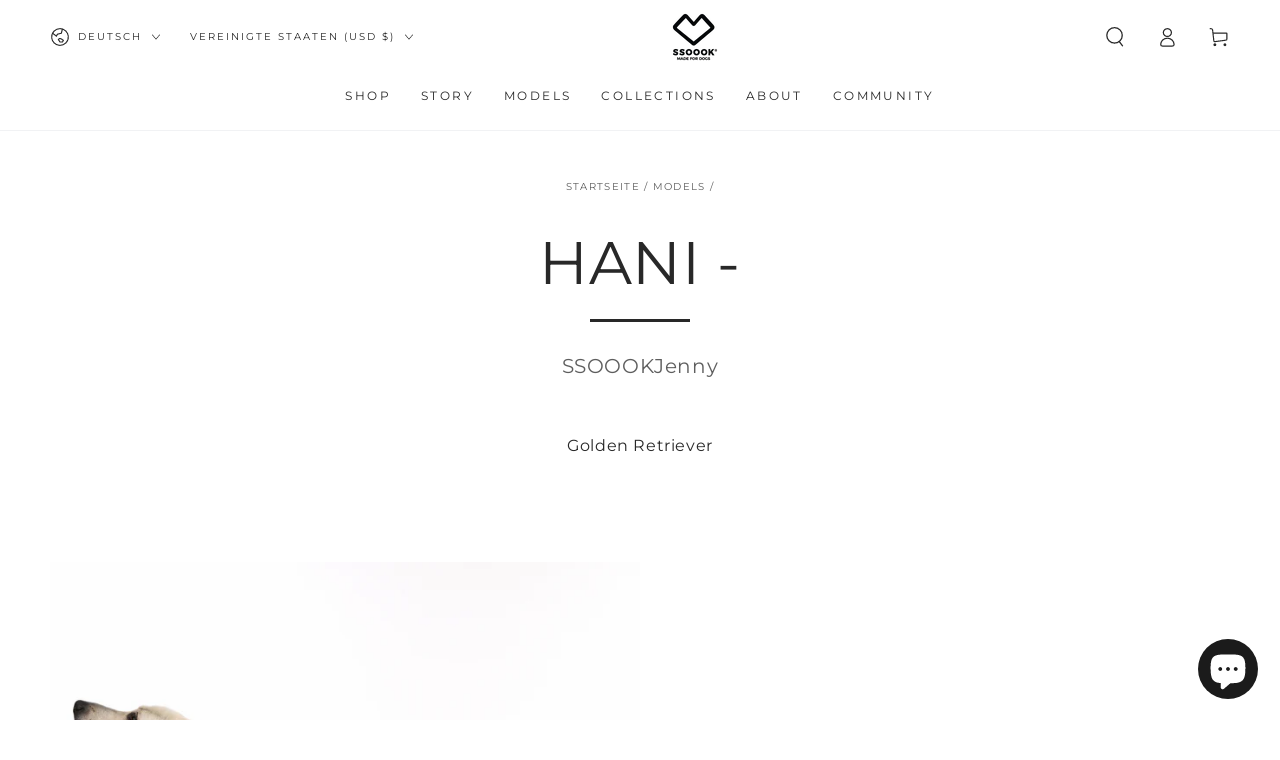

--- FILE ---
content_type: text/html; charset=utf-8
request_url: https://ssoook.com/de/blogs/models/hani
body_size: 55624
content:
<!doctype html>
<html class="no-js" lang="de">
  <head>
    <meta name="p:domain_verify" content="88bfec80ab201c24cd30343d8795cefb"/>
    <meta charset="utf-8">
    <meta http-equiv="X-UA-Compatible" content="IE=edge">
    <meta name="viewport" content="width=device-width,initial-scale=1">
    <meta name="theme-color" content="">
    <link rel="canonical" href="https://ssoook.com/de/blogs/models/hani">
    <link rel="preconnect" href="https://cdn.shopify.com" crossorigin>
<!-- Google Tag Manager -->
<script async crossorigin fetchpriority="high" src="/cdn/shopifycloud/importmap-polyfill/es-modules-shim.2.4.0.js"></script>
<script>(function(w,d,s,l,i){w[l]=w[l]||[];w[l].push({'gtm.start':
new Date().getTime(),event:'gtm.js'});var f=d.getElementsByTagName(s)[0],
j=d.createElement(s),dl=l!='dataLayer'?'&l='+l:'';j.async=true;j.src=
'https://www.googletagmanager.com/gtm.js?id='+i+dl;f.parentNode.insertBefore(j,f);
})(window,document,'script','dataLayer','GTM-T947M57B');</script>
<!-- End Google Tag Manager --><link rel="icon" type="image/png" href="//ssoook.com/cdn/shop/files/ssoooknet_favicon_32x32_e94e5f93-c87f-4da8-89b1-74ce49619bf1.png?crop=center&height=32&v=1691055798&width=32"><link rel="preconnect" href="https://fonts.shopifycdn.com" crossorigin><title>
      HANI - &ndash; SSOOOK</title><meta name="description" content="Golden Retriever">

<meta property="og:site_name" content="SSOOOK">
<meta property="og:url" content="https://ssoook.com/de/blogs/models/hani">
<meta property="og:title" content="HANI -">
<meta property="og:type" content="article">
<meta property="og:description" content="Golden Retriever"><meta property="og:image" content="http://ssoook.com/cdn/shop/articles/MODEL-MAIN-IMG-HANI.jpg?v=1705487682">
  <meta property="og:image:secure_url" content="https://ssoook.com/cdn/shop/articles/MODEL-MAIN-IMG-HANI.jpg?v=1705487682">
  <meta property="og:image:width" content="1480">
  <meta property="og:image:height" content="1480"><meta name="twitter:card" content="summary_large_image">
<meta name="twitter:title" content="HANI -">
<meta name="twitter:description" content="Golden Retriever">


    <script type="importmap">
      {
        "imports": {
          "mdl-scrollsnap": "//ssoook.com/cdn/shop/t/43/assets/scrollsnap.js?v=170600829773392310311763392112",
          "timeline-component": "//ssoook.com/cdn/shop/t/43/assets/timeline-component.js?v=25828140184624228211763392109",
          "comparison-table-component": "//ssoook.com/cdn/shop/t/43/assets/comparison-table-component.js?v=95021244545988581221763392160"
        }
      }
    </script>

    <script src="//ssoook.com/cdn/shop/t/43/assets/vendor-v4.js" defer="defer"></script>
    <script src="//ssoook.com/cdn/shop/t/43/assets/pubsub.js?v=64530984355039965911763392163" defer="defer"></script>
    <script src="//ssoook.com/cdn/shop/t/43/assets/global.js?v=105739679177674998921763392134" defer="defer"></script>
    <script src="//ssoook.com/cdn/shop/t/43/assets/modules-basis.js?v=7117348240208911571763392159" defer="defer"></script>

    <script>window.performance && window.performance.mark && window.performance.mark('shopify.content_for_header.start');</script><meta name="facebook-domain-verification" content="zdhufw6g1ewd585xb444l7dslmu5az">
<meta name="google-site-verification" content="4qiOpkpsGgozyAudkZmz2Y_QjOTkQZTlSPSe0MTamxM">
<meta id="shopify-digital-wallet" name="shopify-digital-wallet" content="/62007869608/digital_wallets/dialog">
<meta name="shopify-checkout-api-token" content="e37409585fc1d0744146537fa3484c06">
<meta id="in-context-paypal-metadata" data-shop-id="62007869608" data-venmo-supported="true" data-environment="production" data-locale="de_DE" data-paypal-v4="true" data-currency="USD">
<link rel="alternate" type="application/atom+xml" title="Feed" href="/de/blogs/models.atom" />
<link rel="alternate" hreflang="x-default" href="https://ssoook.com/blogs/models/hani">
<link rel="alternate" hreflang="en" href="https://ssoook.com/blogs/models/hani">
<link rel="alternate" hreflang="fr" href="https://ssoook.com/fr/blogs/models/hani">
<link rel="alternate" hreflang="de" href="https://ssoook.com/de/blogs/models/hani">
<link rel="alternate" hreflang="it" href="https://ssoook.com/it/blogs/models/hani">
<link rel="alternate" hreflang="ru" href="https://ssoook.com/ru/blogs/models/hani">
<script async="async" src="/checkouts/internal/preloads.js?locale=de-US"></script>
<link rel="preconnect" href="https://shop.app" crossorigin="anonymous">
<script async="async" src="https://shop.app/checkouts/internal/preloads.js?locale=de-US&shop_id=62007869608" crossorigin="anonymous"></script>
<script id="apple-pay-shop-capabilities" type="application/json">{"shopId":62007869608,"countryCode":"US","currencyCode":"USD","merchantCapabilities":["supports3DS"],"merchantId":"gid:\/\/shopify\/Shop\/62007869608","merchantName":"SSOOOK","requiredBillingContactFields":["postalAddress","email","phone"],"requiredShippingContactFields":["postalAddress","email","phone"],"shippingType":"shipping","supportedNetworks":["visa","masterCard","amex","discover","elo","jcb"],"total":{"type":"pending","label":"SSOOOK","amount":"1.00"},"shopifyPaymentsEnabled":true,"supportsSubscriptions":true}</script>
<script id="shopify-features" type="application/json">{"accessToken":"e37409585fc1d0744146537fa3484c06","betas":["rich-media-storefront-analytics"],"domain":"ssoook.com","predictiveSearch":true,"shopId":62007869608,"locale":"de"}</script>
<script>var Shopify = Shopify || {};
Shopify.shop = "ssoook.myshopify.com";
Shopify.locale = "de";
Shopify.currency = {"active":"USD","rate":"1.0"};
Shopify.country = "US";
Shopify.theme = {"name":"New Be Yours 8-4-0","id":149682290856,"schema_name":"Be Yours","schema_version":"8.4.0","theme_store_id":1399,"role":"main"};
Shopify.theme.handle = "null";
Shopify.theme.style = {"id":null,"handle":null};
Shopify.cdnHost = "ssoook.com/cdn";
Shopify.routes = Shopify.routes || {};
Shopify.routes.root = "/de/";</script>
<script type="module">!function(o){(o.Shopify=o.Shopify||{}).modules=!0}(window);</script>
<script>!function(o){function n(){var o=[];function n(){o.push(Array.prototype.slice.apply(arguments))}return n.q=o,n}var t=o.Shopify=o.Shopify||{};t.loadFeatures=n(),t.autoloadFeatures=n()}(window);</script>
<script>
  window.ShopifyPay = window.ShopifyPay || {};
  window.ShopifyPay.apiHost = "shop.app\/pay";
  window.ShopifyPay.redirectState = null;
</script>
<script id="shop-js-analytics" type="application/json">{"pageType":"article"}</script>
<script defer="defer" async type="module" src="//ssoook.com/cdn/shopifycloud/shop-js/modules/v2/client.init-shop-cart-sync_CqW1pdan.de.esm.js"></script>
<script defer="defer" async type="module" src="//ssoook.com/cdn/shopifycloud/shop-js/modules/v2/chunk.common_CnfwdMT9.esm.js"></script>
<script type="module">
  await import("//ssoook.com/cdn/shopifycloud/shop-js/modules/v2/client.init-shop-cart-sync_CqW1pdan.de.esm.js");
await import("//ssoook.com/cdn/shopifycloud/shop-js/modules/v2/chunk.common_CnfwdMT9.esm.js");

  window.Shopify.SignInWithShop?.initShopCartSync?.({"fedCMEnabled":true,"windoidEnabled":true});

</script>
<script>
  window.Shopify = window.Shopify || {};
  if (!window.Shopify.featureAssets) window.Shopify.featureAssets = {};
  window.Shopify.featureAssets['shop-js'] = {"shop-cart-sync":["modules/v2/client.shop-cart-sync_CrkZf81D.de.esm.js","modules/v2/chunk.common_CnfwdMT9.esm.js"],"shop-button":["modules/v2/client.shop-button_B2EfINiE.de.esm.js","modules/v2/chunk.common_CnfwdMT9.esm.js"],"init-shop-email-lookup-coordinator":["modules/v2/client.init-shop-email-lookup-coordinator_4j55U4ge.de.esm.js","modules/v2/chunk.common_CnfwdMT9.esm.js"],"init-fed-cm":["modules/v2/client.init-fed-cm_Droe1H6p.de.esm.js","modules/v2/chunk.common_CnfwdMT9.esm.js"],"init-windoid":["modules/v2/client.init-windoid_ClnbAyE-.de.esm.js","modules/v2/chunk.common_CnfwdMT9.esm.js"],"shop-toast-manager":["modules/v2/client.shop-toast-manager_B6br1fbA.de.esm.js","modules/v2/chunk.common_CnfwdMT9.esm.js"],"shop-cash-offers":["modules/v2/client.shop-cash-offers_B-5z9V1O.de.esm.js","modules/v2/chunk.common_CnfwdMT9.esm.js","modules/v2/chunk.modal_B6Z16tND.esm.js"],"init-shop-cart-sync":["modules/v2/client.init-shop-cart-sync_CqW1pdan.de.esm.js","modules/v2/chunk.common_CnfwdMT9.esm.js"],"avatar":["modules/v2/client.avatar_BTnouDA3.de.esm.js"],"shop-login-button":["modules/v2/client.shop-login-button_sFQQhPC_.de.esm.js","modules/v2/chunk.common_CnfwdMT9.esm.js","modules/v2/chunk.modal_B6Z16tND.esm.js"],"pay-button":["modules/v2/client.pay-button_B4SjwO10.de.esm.js","modules/v2/chunk.common_CnfwdMT9.esm.js"],"init-customer-accounts":["modules/v2/client.init-customer-accounts_CORcfDPP.de.esm.js","modules/v2/client.shop-login-button_sFQQhPC_.de.esm.js","modules/v2/chunk.common_CnfwdMT9.esm.js","modules/v2/chunk.modal_B6Z16tND.esm.js"],"checkout-modal":["modules/v2/client.checkout-modal_D4o8PyjM.de.esm.js","modules/v2/chunk.common_CnfwdMT9.esm.js","modules/v2/chunk.modal_B6Z16tND.esm.js"],"init-customer-accounts-sign-up":["modules/v2/client.init-customer-accounts-sign-up_RPVIhm2X.de.esm.js","modules/v2/client.shop-login-button_sFQQhPC_.de.esm.js","modules/v2/chunk.common_CnfwdMT9.esm.js","modules/v2/chunk.modal_B6Z16tND.esm.js"],"init-shop-for-new-customer-accounts":["modules/v2/client.init-shop-for-new-customer-accounts_D5txbYuH.de.esm.js","modules/v2/client.shop-login-button_sFQQhPC_.de.esm.js","modules/v2/chunk.common_CnfwdMT9.esm.js","modules/v2/chunk.modal_B6Z16tND.esm.js"],"shop-follow-button":["modules/v2/client.shop-follow-button_CAxR2HUu.de.esm.js","modules/v2/chunk.common_CnfwdMT9.esm.js","modules/v2/chunk.modal_B6Z16tND.esm.js"],"lead-capture":["modules/v2/client.lead-capture_D8KuH9Pg.de.esm.js","modules/v2/chunk.common_CnfwdMT9.esm.js","modules/v2/chunk.modal_B6Z16tND.esm.js"],"shop-login":["modules/v2/client.shop-login_EbXNvTVR.de.esm.js","modules/v2/chunk.common_CnfwdMT9.esm.js","modules/v2/chunk.modal_B6Z16tND.esm.js"],"payment-terms":["modules/v2/client.payment-terms_DgcQBOIs.de.esm.js","modules/v2/chunk.common_CnfwdMT9.esm.js","modules/v2/chunk.modal_B6Z16tND.esm.js"]};
</script>
<script>(function() {
  var isLoaded = false;
  function asyncLoad() {
    if (isLoaded) return;
    isLoaded = true;
    var urls = ["https:\/\/cdn.tabarn.app\/cdn\/automatic-discount\/automatic-discount-v2.min.js?shop=ssoook.myshopify.com"];
    for (var i = 0; i < urls.length; i++) {
      var s = document.createElement('script');
      s.type = 'text/javascript';
      s.async = true;
      s.src = urls[i];
      var x = document.getElementsByTagName('script')[0];
      x.parentNode.insertBefore(s, x);
    }
  };
  if(window.attachEvent) {
    window.attachEvent('onload', asyncLoad);
  } else {
    window.addEventListener('load', asyncLoad, false);
  }
})();</script>
<script id="__st">var __st={"a":62007869608,"offset":-28800,"reqid":"5d4ee6a3-ff97-40e3-a29b-bfec54a12b20-1767986513","pageurl":"ssoook.com\/de\/blogs\/models\/hani","s":"articles-561318920360","u":"5a11e57ff481","p":"article","rtyp":"article","rid":561318920360};</script>
<script>window.ShopifyPaypalV4VisibilityTracking = true;</script>
<script id="captcha-bootstrap">!function(){'use strict';const t='contact',e='account',n='new_comment',o=[[t,t],['blogs',n],['comments',n],[t,'customer']],c=[[e,'customer_login'],[e,'guest_login'],[e,'recover_customer_password'],[e,'create_customer']],r=t=>t.map((([t,e])=>`form[action*='/${t}']:not([data-nocaptcha='true']) input[name='form_type'][value='${e}']`)).join(','),a=t=>()=>t?[...document.querySelectorAll(t)].map((t=>t.form)):[];function s(){const t=[...o],e=r(t);return a(e)}const i='password',u='form_key',d=['recaptcha-v3-token','g-recaptcha-response','h-captcha-response',i],f=()=>{try{return window.sessionStorage}catch{return}},m='__shopify_v',_=t=>t.elements[u];function p(t,e,n=!1){try{const o=window.sessionStorage,c=JSON.parse(o.getItem(e)),{data:r}=function(t){const{data:e,action:n}=t;return t[m]||n?{data:e,action:n}:{data:t,action:n}}(c);for(const[e,n]of Object.entries(r))t.elements[e]&&(t.elements[e].value=n);n&&o.removeItem(e)}catch(o){console.error('form repopulation failed',{error:o})}}const l='form_type',E='cptcha';function T(t){t.dataset[E]=!0}const w=window,h=w.document,L='Shopify',v='ce_forms',y='captcha';let A=!1;((t,e)=>{const n=(g='f06e6c50-85a8-45c8-87d0-21a2b65856fe',I='https://cdn.shopify.com/shopifycloud/storefront-forms-hcaptcha/ce_storefront_forms_captcha_hcaptcha.v1.5.2.iife.js',D={infoText:'Durch hCaptcha geschützt',privacyText:'Datenschutz',termsText:'Allgemeine Geschäftsbedingungen'},(t,e,n)=>{const o=w[L][v],c=o.bindForm;if(c)return c(t,g,e,D).then(n);var r;o.q.push([[t,g,e,D],n]),r=I,A||(h.body.append(Object.assign(h.createElement('script'),{id:'captcha-provider',async:!0,src:r})),A=!0)});var g,I,D;w[L]=w[L]||{},w[L][v]=w[L][v]||{},w[L][v].q=[],w[L][y]=w[L][y]||{},w[L][y].protect=function(t,e){n(t,void 0,e),T(t)},Object.freeze(w[L][y]),function(t,e,n,w,h,L){const[v,y,A,g]=function(t,e,n){const i=e?o:[],u=t?c:[],d=[...i,...u],f=r(d),m=r(i),_=r(d.filter((([t,e])=>n.includes(e))));return[a(f),a(m),a(_),s()]}(w,h,L),I=t=>{const e=t.target;return e instanceof HTMLFormElement?e:e&&e.form},D=t=>v().includes(t);t.addEventListener('submit',(t=>{const e=I(t);if(!e)return;const n=D(e)&&!e.dataset.hcaptchaBound&&!e.dataset.recaptchaBound,o=_(e),c=g().includes(e)&&(!o||!o.value);(n||c)&&t.preventDefault(),c&&!n&&(function(t){try{if(!f())return;!function(t){const e=f();if(!e)return;const n=_(t);if(!n)return;const o=n.value;o&&e.removeItem(o)}(t);const e=Array.from(Array(32),(()=>Math.random().toString(36)[2])).join('');!function(t,e){_(t)||t.append(Object.assign(document.createElement('input'),{type:'hidden',name:u})),t.elements[u].value=e}(t,e),function(t,e){const n=f();if(!n)return;const o=[...t.querySelectorAll(`input[type='${i}']`)].map((({name:t})=>t)),c=[...d,...o],r={};for(const[a,s]of new FormData(t).entries())c.includes(a)||(r[a]=s);n.setItem(e,JSON.stringify({[m]:1,action:t.action,data:r}))}(t,e)}catch(e){console.error('failed to persist form',e)}}(e),e.submit())}));const S=(t,e)=>{t&&!t.dataset[E]&&(n(t,e.some((e=>e===t))),T(t))};for(const o of['focusin','change'])t.addEventListener(o,(t=>{const e=I(t);D(e)&&S(e,y())}));const B=e.get('form_key'),M=e.get(l),P=B&&M;t.addEventListener('DOMContentLoaded',(()=>{const t=y();if(P)for(const e of t)e.elements[l].value===M&&p(e,B);[...new Set([...A(),...v().filter((t=>'true'===t.dataset.shopifyCaptcha))])].forEach((e=>S(e,t)))}))}(h,new URLSearchParams(w.location.search),n,t,e,['guest_login'])})(!0,!0)}();</script>
<script integrity="sha256-4kQ18oKyAcykRKYeNunJcIwy7WH5gtpwJnB7kiuLZ1E=" data-source-attribution="shopify.loadfeatures" defer="defer" src="//ssoook.com/cdn/shopifycloud/storefront/assets/storefront/load_feature-a0a9edcb.js" crossorigin="anonymous"></script>
<script crossorigin="anonymous" defer="defer" src="//ssoook.com/cdn/shopifycloud/storefront/assets/shopify_pay/storefront-65b4c6d7.js?v=20250812"></script>
<script data-source-attribution="shopify.dynamic_checkout.dynamic.init">var Shopify=Shopify||{};Shopify.PaymentButton=Shopify.PaymentButton||{isStorefrontPortableWallets:!0,init:function(){window.Shopify.PaymentButton.init=function(){};var t=document.createElement("script");t.src="https://ssoook.com/cdn/shopifycloud/portable-wallets/latest/portable-wallets.de.js",t.type="module",document.head.appendChild(t)}};
</script>
<script data-source-attribution="shopify.dynamic_checkout.buyer_consent">
  function portableWalletsHideBuyerConsent(e){var t=document.getElementById("shopify-buyer-consent"),n=document.getElementById("shopify-subscription-policy-button");t&&n&&(t.classList.add("hidden"),t.setAttribute("aria-hidden","true"),n.removeEventListener("click",e))}function portableWalletsShowBuyerConsent(e){var t=document.getElementById("shopify-buyer-consent"),n=document.getElementById("shopify-subscription-policy-button");t&&n&&(t.classList.remove("hidden"),t.removeAttribute("aria-hidden"),n.addEventListener("click",e))}window.Shopify?.PaymentButton&&(window.Shopify.PaymentButton.hideBuyerConsent=portableWalletsHideBuyerConsent,window.Shopify.PaymentButton.showBuyerConsent=portableWalletsShowBuyerConsent);
</script>
<script data-source-attribution="shopify.dynamic_checkout.cart.bootstrap">document.addEventListener("DOMContentLoaded",(function(){function t(){return document.querySelector("shopify-accelerated-checkout-cart, shopify-accelerated-checkout")}if(t())Shopify.PaymentButton.init();else{new MutationObserver((function(e,n){t()&&(Shopify.PaymentButton.init(),n.disconnect())})).observe(document.body,{childList:!0,subtree:!0})}}));
</script>
<link id="shopify-accelerated-checkout-styles" rel="stylesheet" media="screen" href="https://ssoook.com/cdn/shopifycloud/portable-wallets/latest/accelerated-checkout-backwards-compat.css" crossorigin="anonymous">
<style id="shopify-accelerated-checkout-cart">
        #shopify-buyer-consent {
  margin-top: 1em;
  display: inline-block;
  width: 100%;
}

#shopify-buyer-consent.hidden {
  display: none;
}

#shopify-subscription-policy-button {
  background: none;
  border: none;
  padding: 0;
  text-decoration: underline;
  font-size: inherit;
  cursor: pointer;
}

#shopify-subscription-policy-button::before {
  box-shadow: none;
}

      </style>
<script id="sections-script" data-sections="header" defer="defer" src="//ssoook.com/cdn/shop/t/43/compiled_assets/scripts.js?3348"></script>
<script>window.performance && window.performance.mark && window.performance.mark('shopify.content_for_header.end');</script><style data-shopify>@font-face {
  font-family: Montserrat;
  font-weight: 400;
  font-style: normal;
  font-display: swap;
  src: url("//ssoook.com/cdn/fonts/montserrat/montserrat_n4.81949fa0ac9fd2021e16436151e8eaa539321637.woff2") format("woff2"),
       url("//ssoook.com/cdn/fonts/montserrat/montserrat_n4.a6c632ca7b62da89c3594789ba828388aac693fe.woff") format("woff");
}

  @font-face {
  font-family: Montserrat;
  font-weight: 600;
  font-style: normal;
  font-display: swap;
  src: url("//ssoook.com/cdn/fonts/montserrat/montserrat_n6.1326b3e84230700ef15b3a29fb520639977513e0.woff2") format("woff2"),
       url("//ssoook.com/cdn/fonts/montserrat/montserrat_n6.652f051080eb14192330daceed8cd53dfdc5ead9.woff") format("woff");
}

  @font-face {
  font-family: Montserrat;
  font-weight: 400;
  font-style: italic;
  font-display: swap;
  src: url("//ssoook.com/cdn/fonts/montserrat/montserrat_i4.5a4ea298b4789e064f62a29aafc18d41f09ae59b.woff2") format("woff2"),
       url("//ssoook.com/cdn/fonts/montserrat/montserrat_i4.072b5869c5e0ed5b9d2021e4c2af132e16681ad2.woff") format("woff");
}

  @font-face {
  font-family: Montserrat;
  font-weight: 600;
  font-style: italic;
  font-display: swap;
  src: url("//ssoook.com/cdn/fonts/montserrat/montserrat_i6.e90155dd2f004112a61c0322d66d1f59dadfa84b.woff2") format("woff2"),
       url("//ssoook.com/cdn/fonts/montserrat/montserrat_i6.41470518d8e9d7f1bcdd29a447c2397e5393943f.woff") format("woff");
}

  @font-face {
  font-family: Montserrat;
  font-weight: 400;
  font-style: normal;
  font-display: swap;
  src: url("//ssoook.com/cdn/fonts/montserrat/montserrat_n4.81949fa0ac9fd2021e16436151e8eaa539321637.woff2") format("woff2"),
       url("//ssoook.com/cdn/fonts/montserrat/montserrat_n4.a6c632ca7b62da89c3594789ba828388aac693fe.woff") format("woff");
}

  @font-face {
  font-family: Montserrat;
  font-weight: 600;
  font-style: normal;
  font-display: swap;
  src: url("//ssoook.com/cdn/fonts/montserrat/montserrat_n6.1326b3e84230700ef15b3a29fb520639977513e0.woff2") format("woff2"),
       url("//ssoook.com/cdn/fonts/montserrat/montserrat_n6.652f051080eb14192330daceed8cd53dfdc5ead9.woff") format("woff");
}


  :root {
    --font-body-family: Montserrat, sans-serif;
    --font-body-style: normal;
    --font-body-weight: 400;

    --font-heading-family: Montserrat, sans-serif;
    --font-heading-style: normal;
    --font-heading-weight: 400;

    --font-body-scale: 1.0;
    --font-heading-scale: 1.0;

    --font-navigation-family: var(--font-heading-family);
    --font-navigation-size: 12px;
    --font-navigation-weight: var(--font-heading-weight);
    --font-button-family: var(--font-body-family);
    --font-button-size: 12px;
    --font-button-baseline: 0rem;
    --font-price-family: var(--font-heading-family);
    --font-price-scale: var(--font-heading-scale);

    --color-base-text: 40, 40, 40;
    --color-base-background: 255, 255, 255;
    --color-base-solid-button-labels: 33, 35, 38;
    --color-base-outline-button-labels: 26, 27, 24;
    --color-base-accent: 242, 242, 242;
    --color-base-heading: 40, 40, 40;
    --color-base-border: 210, 213, 217;
    --color-placeholder: 243, 243, 243;
    --color-overlay: 33, 35, 38;
    --color-keyboard-focus: 135, 173, 245;
    --color-shadow: 168, 232, 226;
    --shadow-opacity: 1;

    --color-background-dark: 235, 235, 235;
    --color-price: #1a1b18;
    --color-sale-price: #212326;
    --color-sale-badge-background: #1a1b18;
    --color-reviews: #ffb503;
    --color-critical: #d72c0d;
    --color-success: #008060;
    --color-highlight: 255, 181, 3;

    --payment-terms-background-color: #ffffff;
    --page-width: 160rem;
    --page-width-margin: 0rem;

    --card-color-scheme: var(--color-placeholder);
    --card-text-alignment: start;
    --card-flex-alignment: flex-start;
    --card-image-padding: 0px;
    --card-border-width: 0px;
    --card-radius: 0px;
    --card-shadow-horizontal-offset: 0px;
    --card-shadow-vertical-offset: 0px;
    
    --button-radius: 0px;
    --button-border-width: 1px;
    --button-shadow-horizontal-offset: 0px;
    --button-shadow-vertical-offset: 0px;

    --spacing-sections-desktop: 0px;
    --spacing-sections-mobile: 0px;

    --gradient-free-ship-progress: linear-gradient(325deg,#F9423A 0,#F1E04D 100%);
    --gradient-free-ship-complete: linear-gradient(325deg, #049cff 0, #35ee7a 100%);

    --plabel-price-tag-color: #000000;
    --plabel-price-tag-background: #d1d5db;
    --plabel-price-tag-height: 2.5rem;

    --swatch-outline-color: #f4f6f8;--text-8xl: 6.0rem;
    --text-6xl: 3.75rem;
    --text-5xl: 3.0rem;
    --text-4xl: 2.25rem;
    --text-3xl: 1.875rem;
    --text-2xl: 1.5rem;
    --text-xl: 1.25rem;
    --text-lg: 1.125rem;
    --text-base: 1.0rem;
    --text-2sm: 0.8125rem;
    --text-sm: 0.875rem;
    --text-xs: 0.75rem;
    --text-3xs: 0.625rem;

    --fluid-sm-to-base: clamp(var(--text-sm), 0.8115rem + 0.1587vw, var(--text-base));
    --fluid-sm-to-lg: clamp(var(--text-sm), 0.748rem + 0.3174vw, var(--text-lg));
    --fluid-base-to-xl: clamp(var(--text-base), 0.873rem + 0.3175vw, var(--text-xl));
    --fluid-base-to-2xl: clamp(var(--text-base), 0.746rem + 0.6349vw, var(--text-2xl));
    --fluid-lg-to-2xl: clamp(var(--text-lg), 0.9722rem + 0.4444vw, var(--text-2xl));
    --fluid-xl-to-3xl: clamp(var(--text-xl), 0.4966rem + 1.1818vw, var(--text-3xl));

    --tw-translate-x: 0;
    --tw-translate-y: 0;
    --tw-rotate: 0;
    --tw-skew-x: 0;
    --tw-skew-y: 0;
    --tw-scale-x: 1;
    --tw-scale-y: 1;

    --font-normal: 400;
    --font-medium: 500;
    --font-bold: 700;

    --sp-0d5: 0.125rem;
    --sp-1: 0.25rem;
    --sp-1d5: 0.375rem;
    --sp-2: 0.5rem;
    --sp-2d5: 0.625rem;
    --sp-3: 0.75rem;
    --sp-3d5: 0.875rem;
    --sp-4: 1rem;
    --sp-4d5: 1.125rem;
    --sp-5: 1.25rem;
    --sp-5d5: 1.375rem;
    --sp-6: 1.5rem;
    --sp-6d5: 1.625rem;
    --sp-7: 1.75rem;
    --sp-7d5: 1.875rem;
    --sp-8: 2rem;
    --sp-9: 2.25rem;
    --sp-10: 2.5rem;
    --sp-12: 3rem;
    --sp-14: 3.5rem;
  }

  *,
  *::before,
  *::after {
    box-sizing: inherit;
  }

  html {
    box-sizing: border-box;
    font-size: calc(var(--font-body-scale) * 62.5%);
    height: 100%;
  }

  body {
    min-height: 100%;
    margin: 0;
    font-size: 1.5rem;
    letter-spacing: 0.06rem;
    line-height: calc(1 + 0.8 / var(--font-body-scale));
    font-family: var(--font-body-family);
    font-style: var(--font-body-style);
    font-weight: var(--font-body-weight);
  }

  @media screen and (min-width: 750px) {
    body {
      font-size: 1.6rem;
    }
  }</style><link href="//ssoook.com/cdn/shop/t/43/assets/base.css?v=56154053777866764741763392161" rel="stylesheet" type="text/css" media="all" /><link rel="stylesheet" href="//ssoook.com/cdn/shop/t/43/assets/apps.css?v=58555770612562691921763392132" media="print" fetchpriority="low" onload="this.media='all'">

    <link
        rel="preload"
        as="font"
        href="//ssoook.com/cdn/fonts/montserrat/montserrat_n4.81949fa0ac9fd2021e16436151e8eaa539321637.woff2"
        type="font/woff2"
        crossorigin
      ><link
        rel="preload"
        as="font"
        href="//ssoook.com/cdn/fonts/montserrat/montserrat_n4.81949fa0ac9fd2021e16436151e8eaa539321637.woff2"
        type="font/woff2"
        crossorigin
      ><link rel="stylesheet" href="//ssoook.com/cdn/shop/t/43/assets/component-predictive-search.css?v=94320327991181004901763392129" media="print" onload="this.media='all'"><link rel="stylesheet" href="//ssoook.com/cdn/shop/t/43/assets/component-quick-view.css?v=161742497119562552051763392159" media="print" onload="this.media='all'"><link rel="stylesheet" href="//ssoook.com/cdn/shop/t/43/assets/component-color-swatches.css?v=147375175252346861151763392138" media="print" onload="this.media='all'"><script>
  document.documentElement.classList.replace('no-js', 'js');

  window.theme = window.theme || {};

  theme.routes = {
    root_url: '/de',
    cart_url: '/de/cart',
    cart_add_url: '/de/cart/add',
    cart_change_url: '/de/cart/change',
    cart_update_url: '/de/cart/update',
    search_url: '/de/search',
    predictive_search_url: '/de/search/suggest'
  };

  theme.cartStrings = {
    error: `Bei der Aktualisierung Ihres Warenkorbs ist ein Fehler aufgetreten. Bitte versuche es erneut.`,
    quantityError: `Sie können nur [quantity] dieser Artikel in Ihren Warenkorb legen.`
  };

  theme.variantStrings = {
    addToCart: `Zum Warenkorb hinzufügen`,
    soldOut: `Ausverkauft`,
    unavailable: `nicht verfügbar`,
    preOrder: `Vorbestellen`
  };

  theme.accessibilityStrings = {
    imageAvailable: `Bild [index] ist jetzt in der Galerieansicht verfügbar`,
    shareSuccess: `Link in die Zwischenablage kopiert!`,
    fillInAllLineItemPropertyRequiredFields: `Bitte füllen Sie alle erforderlichen Felder aus`
  }

  theme.dateStrings = {
    d: `T`,
    day: `Tag`,
    days: `Tage`,
    hour: `Stunde`,
    hours: `Stunden`,
    minute: `Minute`,
    minutes: `Minuten`,
    second: `Sekunde`,
    seconds: `Sekunden`
  };theme.shopSettings = {
    moneyFormat: "${{amount}}",
    isoCode: "USD",
    cartDrawer: true,
    currencyCode: false,
    giftwrapRate: 'product'
  };

  theme.settings = {
    themeName: 'Be Yours',
    themeVersion: '8.4.0',
    agencyId: ''
  };

  /*! (c) Andrea Giammarchi @webreflection ISC */
  !function(){"use strict";var e=function(e,t){var n=function(e){for(var t=0,n=e.length;t<n;t++)r(e[t])},r=function(e){var t=e.target,n=e.attributeName,r=e.oldValue;t.attributeChangedCallback(n,r,t.getAttribute(n))};return function(o,a){var l=o.constructor.observedAttributes;return l&&e(a).then((function(){new t(n).observe(o,{attributes:!0,attributeOldValue:!0,attributeFilter:l});for(var e=0,a=l.length;e<a;e++)o.hasAttribute(l[e])&&r({target:o,attributeName:l[e],oldValue:null})})),o}};function t(e,t){(null==t||t>e.length)&&(t=e.length);for(var n=0,r=new Array(t);n<t;n++)r[n]=e[n];return r}function n(e,n){var r="undefined"!=typeof Symbol&&e[Symbol.iterator]||e["@@iterator"];if(!r){if(Array.isArray(e)||(r=function(e,n){if(e){if("string"==typeof e)return t(e,n);var r=Object.prototype.toString.call(e).slice(8,-1);return"Object"===r&&e.constructor&&(r=e.constructor.name),"Map"===r||"Set"===r?Array.from(e):"Arguments"===r||/^(?:Ui|I)nt(?:8|16|32)(?:Clamped)?Array$/.test(r)?t(e,n):void 0}}(e))||n&&e&&"number"==typeof e.length){r&&(e=r);var o=0,a=function(){};return{s:a,n:function(){return o>=e.length?{done:!0}:{done:!1,value:e[o++]}},e:function(e){throw e},f:a}}throw new TypeError("Invalid attempt to iterate non-iterable instance.\nIn order to be iterable, non-array objects must have a [Symbol.iterator]() method.")}var l,i=!0,u=!1;return{s:function(){r=r.call(e)},n:function(){var e=r.next();return i=e.done,e},e:function(e){u=!0,l=e},f:function(){try{i||null==r.return||r.return()}finally{if(u)throw l}}}}
  /*! (c) Andrea Giammarchi - ISC */var r=!0,o=!1,a="querySelectorAll",l="querySelectorAll",i=self,u=i.document,c=i.Element,s=i.MutationObserver,f=i.Set,d=i.WeakMap,h=function(e){return l in e},v=[].filter,g=function(e){var t=new d,i=function(n,r){var o;if(r)for(var a,l=function(e){return e.matches||e.webkitMatchesSelector||e.msMatchesSelector}(n),i=0,u=p.length;i<u;i++)l.call(n,a=p[i])&&(t.has(n)||t.set(n,new f),(o=t.get(n)).has(a)||(o.add(a),e.handle(n,r,a)));else t.has(n)&&(o=t.get(n),t.delete(n),o.forEach((function(t){e.handle(n,r,t)})))},g=function(e){for(var t=!(arguments.length>1&&void 0!==arguments[1])||arguments[1],n=0,r=e.length;n<r;n++)i(e[n],t)},p=e.query,y=e.root||u,m=function(e){var t=arguments.length>1&&void 0!==arguments[1]?arguments[1]:document,l=arguments.length>2&&void 0!==arguments[2]?arguments[2]:MutationObserver,i=arguments.length>3&&void 0!==arguments[3]?arguments[3]:["*"],u=function t(o,l,i,u,c,s){var f,d=n(o);try{for(d.s();!(f=d.n()).done;){var h=f.value;(s||a in h)&&(c?i.has(h)||(i.add(h),u.delete(h),e(h,c)):u.has(h)||(u.add(h),i.delete(h),e(h,c)),s||t(h[a](l),l,i,u,c,r))}}catch(e){d.e(e)}finally{d.f()}},c=new l((function(e){if(i.length){var t,a=i.join(","),l=new Set,c=new Set,s=n(e);try{for(s.s();!(t=s.n()).done;){var f=t.value,d=f.addedNodes,h=f.removedNodes;u(h,a,l,c,o,o),u(d,a,l,c,r,o)}}catch(e){s.e(e)}finally{s.f()}}})),s=c.observe;return(c.observe=function(e){return s.call(c,e,{subtree:r,childList:r})})(t),c}(i,y,s,p),b=c.prototype.attachShadow;return b&&(c.prototype.attachShadow=function(e){var t=b.call(this,e);return m.observe(t),t}),p.length&&g(y[l](p)),{drop:function(e){for(var n=0,r=e.length;n<r;n++)t.delete(e[n])},flush:function(){for(var e=m.takeRecords(),t=0,n=e.length;t<n;t++)g(v.call(e[t].removedNodes,h),!1),g(v.call(e[t].addedNodes,h),!0)},observer:m,parse:g}},p=self,y=p.document,m=p.Map,b=p.MutationObserver,w=p.Object,E=p.Set,S=p.WeakMap,A=p.Element,M=p.HTMLElement,O=p.Node,N=p.Error,C=p.TypeError,T=p.Reflect,q=w.defineProperty,I=w.keys,D=w.getOwnPropertyNames,L=w.setPrototypeOf,P=!self.customElements,k=function(e){for(var t=I(e),n=[],r=t.length,o=0;o<r;o++)n[o]=e[t[o]],delete e[t[o]];return function(){for(var o=0;o<r;o++)e[t[o]]=n[o]}};if(P){var x=function(){var e=this.constructor;if(!$.has(e))throw new C("Illegal constructor");var t=$.get(e);if(W)return z(W,t);var n=H.call(y,t);return z(L(n,e.prototype),t)},H=y.createElement,$=new m,_=new m,j=new m,R=new m,V=[],U=g({query:V,handle:function(e,t,n){var r=j.get(n);if(t&&!r.isPrototypeOf(e)){var o=k(e);W=L(e,r);try{new r.constructor}finally{W=null,o()}}var a="".concat(t?"":"dis","connectedCallback");a in r&&e[a]()}}).parse,W=null,F=function(e){if(!_.has(e)){var t,n=new Promise((function(e){t=e}));_.set(e,{$:n,_:t})}return _.get(e).$},z=e(F,b);q(self,"customElements",{configurable:!0,value:{define:function(e,t){if(R.has(e))throw new N('the name "'.concat(e,'" has already been used with this registry'));$.set(t,e),j.set(e,t.prototype),R.set(e,t),V.push(e),F(e).then((function(){U(y.querySelectorAll(e))})),_.get(e)._(t)},get:function(e){return R.get(e)},whenDefined:F}}),q(x.prototype=M.prototype,"constructor",{value:x}),q(self,"HTMLElement",{configurable:!0,value:x}),q(y,"createElement",{configurable:!0,value:function(e,t){var n=t&&t.is,r=n?R.get(n):R.get(e);return r?new r:H.call(y,e)}}),"isConnected"in O.prototype||q(O.prototype,"isConnected",{configurable:!0,get:function(){return!(this.ownerDocument.compareDocumentPosition(this)&this.DOCUMENT_POSITION_DISCONNECTED)}})}else if(P=!self.customElements.get("extends-li"))try{var B=function e(){return self.Reflect.construct(HTMLLIElement,[],e)};B.prototype=HTMLLIElement.prototype;var G="extends-li";self.customElements.define("extends-li",B,{extends:"li"}),P=y.createElement("li",{is:G}).outerHTML.indexOf(G)<0;var J=self.customElements,K=J.get,Q=J.whenDefined;q(self.customElements,"whenDefined",{configurable:!0,value:function(e){var t=this;return Q.call(this,e).then((function(n){return n||K.call(t,e)}))}})}catch(e){}if(P){var X=function(e){var t=ae.get(e);ve(t.querySelectorAll(this),e.isConnected)},Y=self.customElements,Z=y.createElement,ee=Y.define,te=Y.get,ne=Y.upgrade,re=T||{construct:function(e){return e.call(this)}},oe=re.construct,ae=new S,le=new E,ie=new m,ue=new m,ce=new m,se=new m,fe=[],de=[],he=function(e){return se.get(e)||te.call(Y,e)},ve=g({query:de,handle:function(e,t,n){var r=ce.get(n);if(t&&!r.isPrototypeOf(e)){var o=k(e);be=L(e,r);try{new r.constructor}finally{be=null,o()}}var a="".concat(t?"":"dis","connectedCallback");a in r&&e[a]()}}).parse,ge=g({query:fe,handle:function(e,t){ae.has(e)&&(t?le.add(e):le.delete(e),de.length&&X.call(de,e))}}).parse,pe=A.prototype.attachShadow;pe&&(A.prototype.attachShadow=function(e){var t=pe.call(this,e);return ae.set(this,t),t});var ye=function(e){if(!ue.has(e)){var t,n=new Promise((function(e){t=e}));ue.set(e,{$:n,_:t})}return ue.get(e).$},me=e(ye,b),be=null;D(self).filter((function(e){return/^HTML.*Element$/.test(e)})).forEach((function(e){var t=self[e];function n(){var e=this.constructor;if(!ie.has(e))throw new C("Illegal constructor");var n=ie.get(e),r=n.is,o=n.tag;if(r){if(be)return me(be,r);var a=Z.call(y,o);return a.setAttribute("is",r),me(L(a,e.prototype),r)}return oe.call(this,t,[],e)}q(n.prototype=t.prototype,"constructor",{value:n}),q(self,e,{value:n})})),q(y,"createElement",{configurable:!0,value:function(e,t){var n=t&&t.is;if(n){var r=se.get(n);if(r&&ie.get(r).tag===e)return new r}var o=Z.call(y,e);return n&&o.setAttribute("is",n),o}}),q(Y,"get",{configurable:!0,value:he}),q(Y,"whenDefined",{configurable:!0,value:ye}),q(Y,"upgrade",{configurable:!0,value:function(e){var t=e.getAttribute("is");if(t){var n=se.get(t);if(n)return void me(L(e,n.prototype),t)}ne.call(Y,e)}}),q(Y,"define",{configurable:!0,value:function(e,t,n){if(he(e))throw new N("'".concat(e,"' has already been defined as a custom element"));var r,o=n&&n.extends;ie.set(t,o?{is:e,tag:o}:{is:"",tag:e}),o?(r="".concat(o,'[is="').concat(e,'"]'),ce.set(r,t.prototype),se.set(e,t),de.push(r)):(ee.apply(Y,arguments),fe.push(r=e)),ye(e).then((function(){o?(ve(y.querySelectorAll(r)),le.forEach(X,[r])):ge(y.querySelectorAll(r))})),ue.get(e)._(t)}})}}();
</script>
<!-- BEGIN app block: shopify://apps/judge-me-reviews/blocks/judgeme_core/61ccd3b1-a9f2-4160-9fe9-4fec8413e5d8 --><!-- Start of Judge.me Core -->






<link rel="dns-prefetch" href="https://cdnwidget.judge.me">
<link rel="dns-prefetch" href="https://cdn.judge.me">
<link rel="dns-prefetch" href="https://cdn1.judge.me">
<link rel="dns-prefetch" href="https://api.judge.me">

<script data-cfasync='false' class='jdgm-settings-script'>window.jdgmSettings={"pagination":5,"disable_web_reviews":false,"badge_no_review_text":"No reviews","badge_n_reviews_text":"{{ n }} review/reviews","hide_badge_preview_if_no_reviews":true,"badge_hide_text":false,"enforce_center_preview_badge":false,"widget_title":"Customer Reviews","widget_open_form_text":"Write a review","widget_close_form_text":"Cancel review","widget_refresh_page_text":"Refresh page","widget_summary_text":"Based on {{ number_of_reviews }} review/reviews","widget_no_review_text":"Be the first to write a review","widget_name_field_text":"Display name","widget_verified_name_field_text":"Verified Name (public)","widget_name_placeholder_text":"Display name","widget_required_field_error_text":"This field is required.","widget_email_field_text":"Email address","widget_verified_email_field_text":"Verified Email (private, can not be edited)","widget_email_placeholder_text":"Your email address","widget_email_field_error_text":"Please enter a valid email address.","widget_rating_field_text":"Rating","widget_review_title_field_text":"Review Title","widget_review_title_placeholder_text":"Give your review a title","widget_review_body_field_text":"Review content","widget_review_body_placeholder_text":"Start writing here...","widget_pictures_field_text":"Picture/Video (optional)","widget_submit_review_text":"Submit Review","widget_submit_verified_review_text":"Submit Verified Review","widget_submit_success_msg_with_auto_publish":"Thank you! Please refresh the page in a few moments to see your review. You can remove or edit your review by logging into \u003ca href='https://judge.me/login' target='_blank' rel='nofollow noopener'\u003eJudge.me\u003c/a\u003e","widget_submit_success_msg_no_auto_publish":"Thank you! Your review will be published as soon as it is approved by the shop admin. You can remove or edit your review by logging into \u003ca href='https://judge.me/login' target='_blank' rel='nofollow noopener'\u003eJudge.me\u003c/a\u003e","widget_show_default_reviews_out_of_total_text":"Showing {{ n_reviews_shown }} out of {{ n_reviews }} reviews.","widget_show_all_link_text":"Show all","widget_show_less_link_text":"Show less","widget_author_said_text":"{{ reviewer_name }} said:","widget_days_text":"{{ n }} days ago","widget_weeks_text":"{{ n }} week/weeks ago","widget_months_text":"{{ n }} month/months ago","widget_years_text":"{{ n }} year/years ago","widget_yesterday_text":"Yesterday","widget_today_text":"Today","widget_replied_text":"\u003e\u003e {{ shop_name }} replied:","widget_read_more_text":"Read more","widget_reviewer_name_as_initial":"","widget_rating_filter_color":"#fbcd0a","widget_rating_filter_see_all_text":"See all reviews","widget_sorting_most_recent_text":"Most Recent","widget_sorting_highest_rating_text":"Highest Rating","widget_sorting_lowest_rating_text":"Lowest Rating","widget_sorting_with_pictures_text":"Only Pictures","widget_sorting_most_helpful_text":"Most Helpful","widget_open_question_form_text":"Ask a question","widget_reviews_subtab_text":"Reviews","widget_questions_subtab_text":"Questions","widget_question_label_text":"Question","widget_answer_label_text":"Answer","widget_question_placeholder_text":"Write your question here","widget_submit_question_text":"Submit Question","widget_question_submit_success_text":"Thank you for your question! We will notify you once it gets answered.","verified_badge_text":"Verified","verified_badge_bg_color":"","verified_badge_text_color":"","verified_badge_placement":"left-of-reviewer-name","widget_review_max_height":"","widget_hide_border":false,"widget_social_share":false,"widget_thumb":false,"widget_review_location_show":false,"widget_location_format":"","all_reviews_include_out_of_store_products":true,"all_reviews_out_of_store_text":"(out of store)","all_reviews_pagination":100,"all_reviews_product_name_prefix_text":"about","enable_review_pictures":true,"enable_question_anwser":false,"widget_theme":"default","review_date_format":"mm/dd/yyyy","default_sort_method":"most-recent","widget_product_reviews_subtab_text":"Product Reviews","widget_shop_reviews_subtab_text":"Shop Reviews","widget_other_products_reviews_text":"Reviews for other products","widget_store_reviews_subtab_text":"Store reviews","widget_no_store_reviews_text":"This store hasn't received any reviews yet","widget_web_restriction_product_reviews_text":"This product hasn't received any reviews yet","widget_no_items_text":"No items found","widget_show_more_text":"Show more","widget_write_a_store_review_text":"Write a Store Review","widget_other_languages_heading":"Reviews in Other Languages","widget_translate_review_text":"Translate review to {{ language }}","widget_translating_review_text":"Translating...","widget_show_original_translation_text":"Show original ({{ language }})","widget_translate_review_failed_text":"Review couldn't be translated.","widget_translate_review_retry_text":"Retry","widget_translate_review_try_again_later_text":"Try again later","show_product_url_for_grouped_product":false,"widget_sorting_pictures_first_text":"Pictures First","show_pictures_on_all_rev_page_mobile":false,"show_pictures_on_all_rev_page_desktop":false,"floating_tab_hide_mobile_install_preference":false,"floating_tab_button_name":"★ Reviews","floating_tab_title":"Let customers speak for us","floating_tab_button_color":"","floating_tab_button_background_color":"","floating_tab_url":"","floating_tab_url_enabled":false,"floating_tab_tab_style":"text","all_reviews_text_badge_text":"Customers rate us {{ shop.metafields.judgeme.all_reviews_rating | round: 1 }}/5 based on {{ shop.metafields.judgeme.all_reviews_count }} reviews.","all_reviews_text_badge_text_branded_style":"{{ shop.metafields.judgeme.all_reviews_rating | round: 1 }} out of 5 stars based on {{ shop.metafields.judgeme.all_reviews_count }} reviews","is_all_reviews_text_badge_a_link":false,"show_stars_for_all_reviews_text_badge":false,"all_reviews_text_badge_url":"","all_reviews_text_style":"branded","all_reviews_text_color_style":"judgeme_brand_color","all_reviews_text_color":"#108474","all_reviews_text_show_jm_brand":true,"featured_carousel_show_header":true,"featured_carousel_title":"Let customers speak for us","testimonials_carousel_title":"Customers are saying","videos_carousel_title":"Real customer stories","cards_carousel_title":"Customers are saying","featured_carousel_count_text":"from {{ n }} reviews","featured_carousel_add_link_to_all_reviews_page":false,"featured_carousel_url":"","featured_carousel_show_images":true,"featured_carousel_autoslide_interval":5,"featured_carousel_arrows_on_the_sides":false,"featured_carousel_height":250,"featured_carousel_width":80,"featured_carousel_image_size":0,"featured_carousel_image_height":250,"featured_carousel_arrow_color":"#eeeeee","verified_count_badge_style":"branded","verified_count_badge_orientation":"horizontal","verified_count_badge_color_style":"judgeme_brand_color","verified_count_badge_color":"#108474","is_verified_count_badge_a_link":false,"verified_count_badge_url":"","verified_count_badge_show_jm_brand":true,"widget_rating_preset_default":5,"widget_first_sub_tab":"product-reviews","widget_show_histogram":true,"widget_histogram_use_custom_color":false,"widget_pagination_use_custom_color":false,"widget_star_use_custom_color":false,"widget_verified_badge_use_custom_color":false,"widget_write_review_use_custom_color":false,"picture_reminder_submit_button":"Upload Pictures","enable_review_videos":false,"mute_video_by_default":false,"widget_sorting_videos_first_text":"Videos First","widget_review_pending_text":"Pending","featured_carousel_items_for_large_screen":3,"social_share_options_order":"Facebook,Twitter","remove_microdata_snippet":true,"disable_json_ld":false,"enable_json_ld_products":false,"preview_badge_show_question_text":false,"preview_badge_no_question_text":"No questions","preview_badge_n_question_text":"{{ number_of_questions }} question/questions","qa_badge_show_icon":false,"qa_badge_position":"same-row","remove_judgeme_branding":false,"widget_add_search_bar":false,"widget_search_bar_placeholder":"Search","widget_sorting_verified_only_text":"Verified only","featured_carousel_theme":"default","featured_carousel_show_rating":true,"featured_carousel_show_title":true,"featured_carousel_show_body":true,"featured_carousel_show_date":false,"featured_carousel_show_reviewer":true,"featured_carousel_show_product":false,"featured_carousel_header_background_color":"#108474","featured_carousel_header_text_color":"#ffffff","featured_carousel_name_product_separator":"reviewed","featured_carousel_full_star_background":"#108474","featured_carousel_empty_star_background":"#dadada","featured_carousel_vertical_theme_background":"#f9fafb","featured_carousel_verified_badge_enable":true,"featured_carousel_verified_badge_color":"#108474","featured_carousel_border_style":"round","featured_carousel_review_line_length_limit":3,"featured_carousel_more_reviews_button_text":"Read more reviews","featured_carousel_view_product_button_text":"View product","all_reviews_page_load_reviews_on":"scroll","all_reviews_page_load_more_text":"Load More Reviews","disable_fb_tab_reviews":false,"enable_ajax_cdn_cache":false,"widget_advanced_speed_features":5,"widget_public_name_text":"displayed publicly like","default_reviewer_name":"John Smith","default_reviewer_name_has_non_latin":true,"widget_reviewer_anonymous":"Anonymous","medals_widget_title":"Judge.me Review Medals","medals_widget_background_color":"#f9fafb","medals_widget_position":"footer_all_pages","medals_widget_border_color":"#f9fafb","medals_widget_verified_text_position":"left","medals_widget_use_monochromatic_version":false,"medals_widget_elements_color":"#108474","show_reviewer_avatar":true,"widget_invalid_yt_video_url_error_text":"Not a YouTube video URL","widget_max_length_field_error_text":"Please enter no more than {0} characters.","widget_show_country_flag":false,"widget_show_collected_via_shop_app":true,"widget_verified_by_shop_badge_style":"light","widget_verified_by_shop_text":"Verified by Shop","widget_show_photo_gallery":false,"widget_load_with_code_splitting":true,"widget_ugc_install_preference":false,"widget_ugc_title":"Made by us, Shared by you","widget_ugc_subtitle":"Tag us to see your picture featured in our page","widget_ugc_arrows_color":"#ffffff","widget_ugc_primary_button_text":"Buy Now","widget_ugc_primary_button_background_color":"#108474","widget_ugc_primary_button_text_color":"#ffffff","widget_ugc_primary_button_border_width":"0","widget_ugc_primary_button_border_style":"none","widget_ugc_primary_button_border_color":"#108474","widget_ugc_primary_button_border_radius":"25","widget_ugc_secondary_button_text":"Load More","widget_ugc_secondary_button_background_color":"#ffffff","widget_ugc_secondary_button_text_color":"#108474","widget_ugc_secondary_button_border_width":"2","widget_ugc_secondary_button_border_style":"solid","widget_ugc_secondary_button_border_color":"#108474","widget_ugc_secondary_button_border_radius":"25","widget_ugc_reviews_button_text":"View Reviews","widget_ugc_reviews_button_background_color":"#ffffff","widget_ugc_reviews_button_text_color":"#108474","widget_ugc_reviews_button_border_width":"2","widget_ugc_reviews_button_border_style":"solid","widget_ugc_reviews_button_border_color":"#108474","widget_ugc_reviews_button_border_radius":"25","widget_ugc_reviews_button_link_to":"judgeme-reviews-page","widget_ugc_show_post_date":true,"widget_ugc_max_width":"800","widget_rating_metafield_value_type":true,"widget_primary_color":"#108474","widget_enable_secondary_color":false,"widget_secondary_color":"#edf5f5","widget_summary_average_rating_text":"{{ average_rating }} out of 5","widget_media_grid_title":"Customer photos \u0026 videos","widget_media_grid_see_more_text":"See more","widget_round_style":false,"widget_show_product_medals":true,"widget_verified_by_judgeme_text":"Verified by Judge.me","widget_show_store_medals":true,"widget_verified_by_judgeme_text_in_store_medals":"Verified by Judge.me","widget_media_field_exceed_quantity_message":"Sorry, we can only accept {{ max_media }} for one review.","widget_media_field_exceed_limit_message":"{{ file_name }} is too large, please select a {{ media_type }} less than {{ size_limit }}MB.","widget_review_submitted_text":"Review Submitted!","widget_question_submitted_text":"Question Submitted!","widget_close_form_text_question":"Cancel","widget_write_your_answer_here_text":"Write your answer here","widget_enabled_branded_link":true,"widget_show_collected_by_judgeme":true,"widget_reviewer_name_color":"","widget_write_review_text_color":"","widget_write_review_bg_color":"","widget_collected_by_judgeme_text":"collected by Judge.me","widget_pagination_type":"standard","widget_load_more_text":"Load More","widget_load_more_color":"#108474","widget_full_review_text":"Full Review","widget_read_more_reviews_text":"Read More Reviews","widget_read_questions_text":"Read Questions","widget_questions_and_answers_text":"Questions \u0026 Answers","widget_verified_by_text":"Verified by","widget_verified_text":"Verified","widget_number_of_reviews_text":"{{ number_of_reviews }} reviews","widget_back_button_text":"Back","widget_next_button_text":"Next","widget_custom_forms_filter_button":"Filters","custom_forms_style":"horizontal","widget_show_review_information":false,"how_reviews_are_collected":"How reviews are collected?","widget_show_review_keywords":false,"widget_gdpr_statement":"How we use your data: We'll only contact you about the review you left, and only if necessary. By submitting your review, you agree to Judge.me's \u003ca href='https://judge.me/terms' target='_blank' rel='nofollow noopener'\u003eterms\u003c/a\u003e, \u003ca href='https://judge.me/privacy' target='_blank' rel='nofollow noopener'\u003eprivacy\u003c/a\u003e and \u003ca href='https://judge.me/content-policy' target='_blank' rel='nofollow noopener'\u003econtent\u003c/a\u003e policies.","widget_multilingual_sorting_enabled":false,"widget_translate_review_content_enabled":false,"widget_translate_review_content_method":"manual","popup_widget_review_selection":"automatically_with_pictures","popup_widget_round_border_style":true,"popup_widget_show_title":true,"popup_widget_show_body":true,"popup_widget_show_reviewer":false,"popup_widget_show_product":true,"popup_widget_show_pictures":true,"popup_widget_use_review_picture":true,"popup_widget_show_on_home_page":true,"popup_widget_show_on_product_page":true,"popup_widget_show_on_collection_page":true,"popup_widget_show_on_cart_page":true,"popup_widget_position":"bottom_left","popup_widget_first_review_delay":5,"popup_widget_duration":5,"popup_widget_interval":5,"popup_widget_review_count":5,"popup_widget_hide_on_mobile":true,"review_snippet_widget_round_border_style":true,"review_snippet_widget_card_color":"#FFFFFF","review_snippet_widget_slider_arrows_background_color":"#FFFFFF","review_snippet_widget_slider_arrows_color":"#000000","review_snippet_widget_star_color":"#108474","show_product_variant":false,"all_reviews_product_variant_label_text":"Variant: ","widget_show_verified_branding":true,"widget_ai_summary_title":"Customers say","widget_ai_summary_disclaimer":"AI-powered review summary based on recent customer reviews","widget_show_ai_summary":false,"widget_show_ai_summary_bg":false,"widget_show_review_title_input":true,"redirect_reviewers_invited_via_email":"review_widget","request_store_review_after_product_review":false,"request_review_other_products_in_order":false,"review_form_color_scheme":"default","review_form_corner_style":"square","review_form_star_color":{},"review_form_text_color":"#333333","review_form_background_color":"#ffffff","review_form_field_background_color":"#fafafa","review_form_button_color":{},"review_form_button_text_color":"#ffffff","review_form_modal_overlay_color":"#000000","review_content_screen_title_text":"How would you rate this product?","review_content_introduction_text":"We would love it if you would share a bit about your experience.","store_review_form_title_text":"How would you rate this store?","store_review_form_introduction_text":"We would love it if you would share a bit about your experience.","show_review_guidance_text":true,"one_star_review_guidance_text":"Poor","five_star_review_guidance_text":"Great","customer_information_screen_title_text":"About you","customer_information_introduction_text":"Please tell us more about you.","custom_questions_screen_title_text":"Your experience in more detail","custom_questions_introduction_text":"Here are a few questions to help us understand more about your experience.","review_submitted_screen_title_text":"Thanks for your review!","review_submitted_screen_thank_you_text":"We are processing it and it will appear on the store soon.","review_submitted_screen_email_verification_text":"Please confirm your email by clicking the link we just sent you. This helps us keep reviews authentic.","review_submitted_request_store_review_text":"Would you like to share your experience of shopping with us?","review_submitted_review_other_products_text":"Would you like to review these products?","store_review_screen_title_text":"Would you like to share your experience of shopping with us?","store_review_introduction_text":"We value your feedback and use it to improve. Please share any thoughts or suggestions you have.","reviewer_media_screen_title_picture_text":"Share a picture","reviewer_media_introduction_picture_text":"Upload a photo to support your review.","reviewer_media_screen_title_video_text":"Share a video","reviewer_media_introduction_video_text":"Upload a video to support your review.","reviewer_media_screen_title_picture_or_video_text":"Share a picture or video","reviewer_media_introduction_picture_or_video_text":"Upload a photo or video to support your review.","reviewer_media_youtube_url_text":"Paste your Youtube URL here","advanced_settings_next_step_button_text":"Next","advanced_settings_close_review_button_text":"Close","modal_write_review_flow":false,"write_review_flow_required_text":"Required","write_review_flow_privacy_message_text":"We respect your privacy.","write_review_flow_anonymous_text":"Post review as anonymous","write_review_flow_visibility_text":"This won't be visible to other customers.","write_review_flow_multiple_selection_help_text":"Select as many as you like","write_review_flow_single_selection_help_text":"Select one option","write_review_flow_required_field_error_text":"This field is required","write_review_flow_invalid_email_error_text":"Please enter a valid email address","write_review_flow_max_length_error_text":"Max. {{ max_length }} characters.","write_review_flow_media_upload_text":"\u003cb\u003eClick to upload\u003c/b\u003e or drag and drop","write_review_flow_gdpr_statement":"We'll only contact you about your review if necessary. By submitting your review, you agree to our \u003ca href='https://judge.me/terms' target='_blank' rel='nofollow noopener'\u003eterms and conditions\u003c/a\u003e and \u003ca href='https://judge.me/privacy' target='_blank' rel='nofollow noopener'\u003eprivacy policy\u003c/a\u003e.","rating_only_reviews_enabled":false,"show_negative_reviews_help_screen":false,"new_review_flow_help_screen_rating_threshold":3,"negative_review_resolution_screen_title_text":"Tell us more","negative_review_resolution_text":"Your experience matters to us. If there were issues with your purchase, we're here to help. Feel free to reach out to us, we'd love the opportunity to make things right.","negative_review_resolution_button_text":"Contact us","negative_review_resolution_proceed_with_review_text":"Leave a review","negative_review_resolution_subject":"Issue with purchase from {{ shop_name }}.{{ order_name }}","preview_badge_collection_page_install_status":false,"widget_review_custom_css":"","preview_badge_custom_css":"","preview_badge_stars_count":"5-stars","featured_carousel_custom_css":"","floating_tab_custom_css":"","all_reviews_widget_custom_css":"","medals_widget_custom_css":"","verified_badge_custom_css":"","all_reviews_text_custom_css":"","transparency_badges_collected_via_store_invite":false,"transparency_badges_from_another_provider":false,"transparency_badges_collected_from_store_visitor":false,"transparency_badges_collected_by_verified_review_provider":false,"transparency_badges_earned_reward":false,"transparency_badges_collected_via_store_invite_text":"Review collected via store invitation","transparency_badges_from_another_provider_text":"Review collected from another provider","transparency_badges_collected_from_store_visitor_text":"Review collected from a store visitor","transparency_badges_written_in_google_text":"Review written in Google","transparency_badges_written_in_etsy_text":"Review written in Etsy","transparency_badges_written_in_shop_app_text":"Review written in Shop App","transparency_badges_earned_reward_text":"Review earned a reward for future purchase","product_review_widget_per_page":10,"widget_store_review_label_text":"Review about the store","checkout_comment_extension_title_on_product_page":"Customer Comments","checkout_comment_extension_num_latest_comment_show":5,"checkout_comment_extension_format":"name_and_timestamp","checkout_comment_customer_name":"last_initial","checkout_comment_comment_notification":true,"preview_badge_collection_page_install_preference":false,"preview_badge_home_page_install_preference":false,"preview_badge_product_page_install_preference":false,"review_widget_install_preference":"","review_carousel_install_preference":false,"floating_reviews_tab_install_preference":"none","verified_reviews_count_badge_install_preference":false,"all_reviews_text_install_preference":false,"review_widget_best_location":false,"judgeme_medals_install_preference":false,"review_widget_revamp_enabled":false,"review_widget_qna_enabled":false,"review_widget_header_theme":"minimal","review_widget_widget_title_enabled":true,"review_widget_header_text_size":"medium","review_widget_header_text_weight":"regular","review_widget_average_rating_style":"compact","review_widget_bar_chart_enabled":true,"review_widget_bar_chart_type":"numbers","review_widget_bar_chart_style":"standard","review_widget_expanded_media_gallery_enabled":false,"review_widget_reviews_section_theme":"standard","review_widget_image_style":"thumbnails","review_widget_review_image_ratio":"square","review_widget_stars_size":"medium","review_widget_verified_badge":"standard_text","review_widget_review_title_text_size":"medium","review_widget_review_text_size":"medium","review_widget_review_text_length":"medium","review_widget_number_of_columns_desktop":3,"review_widget_carousel_transition_speed":5,"review_widget_custom_questions_answers_display":"always","review_widget_button_text_color":"#FFFFFF","review_widget_text_color":"#000000","review_widget_lighter_text_color":"#7B7B7B","review_widget_corner_styling":"soft","review_widget_review_word_singular":"review","review_widget_review_word_plural":"reviews","review_widget_voting_label":"Helpful?","review_widget_shop_reply_label":"Reply from {{ shop_name }}:","review_widget_filters_title":"Filters","qna_widget_question_word_singular":"Question","qna_widget_question_word_plural":"Questions","qna_widget_answer_reply_label":"Answer from {{ answerer_name }}:","qna_content_screen_title_text":"Ask a question about this product","qna_widget_question_required_field_error_text":"Please enter your question.","qna_widget_flow_gdpr_statement":"We'll only contact you about your question if necessary. By submitting your question, you agree to our \u003ca href='https://judge.me/terms' target='_blank' rel='nofollow noopener'\u003eterms and conditions\u003c/a\u003e and \u003ca href='https://judge.me/privacy' target='_blank' rel='nofollow noopener'\u003eprivacy policy\u003c/a\u003e.","qna_widget_question_submitted_text":"Thanks for your question!","qna_widget_close_form_text_question":"Close","qna_widget_question_submit_success_text":"We’ll notify you by email when your question is answered.","all_reviews_widget_v2025_enabled":false,"all_reviews_widget_v2025_header_theme":"default","all_reviews_widget_v2025_widget_title_enabled":true,"all_reviews_widget_v2025_header_text_size":"medium","all_reviews_widget_v2025_header_text_weight":"regular","all_reviews_widget_v2025_average_rating_style":"compact","all_reviews_widget_v2025_bar_chart_enabled":true,"all_reviews_widget_v2025_bar_chart_type":"numbers","all_reviews_widget_v2025_bar_chart_style":"standard","all_reviews_widget_v2025_expanded_media_gallery_enabled":false,"all_reviews_widget_v2025_show_store_medals":true,"all_reviews_widget_v2025_show_photo_gallery":true,"all_reviews_widget_v2025_show_review_keywords":false,"all_reviews_widget_v2025_show_ai_summary":false,"all_reviews_widget_v2025_show_ai_summary_bg":false,"all_reviews_widget_v2025_add_search_bar":false,"all_reviews_widget_v2025_default_sort_method":"most-recent","all_reviews_widget_v2025_reviews_per_page":10,"all_reviews_widget_v2025_reviews_section_theme":"default","all_reviews_widget_v2025_image_style":"thumbnails","all_reviews_widget_v2025_review_image_ratio":"square","all_reviews_widget_v2025_stars_size":"medium","all_reviews_widget_v2025_verified_badge":"bold_badge","all_reviews_widget_v2025_review_title_text_size":"medium","all_reviews_widget_v2025_review_text_size":"medium","all_reviews_widget_v2025_review_text_length":"medium","all_reviews_widget_v2025_number_of_columns_desktop":3,"all_reviews_widget_v2025_carousel_transition_speed":5,"all_reviews_widget_v2025_custom_questions_answers_display":"always","all_reviews_widget_v2025_show_product_variant":false,"all_reviews_widget_v2025_show_reviewer_avatar":true,"all_reviews_widget_v2025_reviewer_name_as_initial":"","all_reviews_widget_v2025_review_location_show":false,"all_reviews_widget_v2025_location_format":"","all_reviews_widget_v2025_show_country_flag":false,"all_reviews_widget_v2025_verified_by_shop_badge_style":"light","all_reviews_widget_v2025_social_share":false,"all_reviews_widget_v2025_social_share_options_order":"Facebook,Twitter,LinkedIn,Pinterest","all_reviews_widget_v2025_pagination_type":"standard","all_reviews_widget_v2025_button_text_color":"#FFFFFF","all_reviews_widget_v2025_text_color":"#000000","all_reviews_widget_v2025_lighter_text_color":"#7B7B7B","all_reviews_widget_v2025_corner_styling":"soft","all_reviews_widget_v2025_title":"Customer reviews","all_reviews_widget_v2025_ai_summary_title":"Customers say about this store","all_reviews_widget_v2025_no_review_text":"Be the first to write a review","platform":"shopify","branding_url":"https://app.judge.me/reviews/stores/ssoook.com","branding_text":"Powered by Judge.me","locale":"en","reply_name":"SSOOOK","widget_version":"3.0","footer":true,"autopublish":true,"review_dates":true,"enable_custom_form":false,"shop_use_review_site":true,"shop_locale":"en","enable_multi_locales_translations":false,"show_review_title_input":true,"review_verification_email_status":"always","can_be_branded":true,"reply_name_text":"SSOOOK"};</script> <style class='jdgm-settings-style'>.jdgm-xx{left:0}:root{--jdgm-primary-color: #108474;--jdgm-secondary-color: rgba(16,132,116,0.1);--jdgm-star-color: #108474;--jdgm-write-review-text-color: white;--jdgm-write-review-bg-color: #108474;--jdgm-paginate-color: #108474;--jdgm-border-radius: 0;--jdgm-reviewer-name-color: #108474}.jdgm-histogram__bar-content{background-color:#108474}.jdgm-rev[data-verified-buyer=true] .jdgm-rev__icon.jdgm-rev__icon:after,.jdgm-rev__buyer-badge.jdgm-rev__buyer-badge{color:white;background-color:#108474}.jdgm-review-widget--small .jdgm-gallery.jdgm-gallery .jdgm-gallery__thumbnail-link:nth-child(8) .jdgm-gallery__thumbnail-wrapper.jdgm-gallery__thumbnail-wrapper:before{content:"See more"}@media only screen and (min-width: 768px){.jdgm-gallery.jdgm-gallery .jdgm-gallery__thumbnail-link:nth-child(8) .jdgm-gallery__thumbnail-wrapper.jdgm-gallery__thumbnail-wrapper:before{content:"See more"}}.jdgm-prev-badge[data-average-rating='0.00']{display:none !important}.jdgm-author-all-initials{display:none !important}.jdgm-author-last-initial{display:none !important}.jdgm-rev-widg__title{visibility:hidden}.jdgm-rev-widg__summary-text{visibility:hidden}.jdgm-prev-badge__text{visibility:hidden}.jdgm-rev__prod-link-prefix:before{content:'about'}.jdgm-rev__variant-label:before{content:'Variant: '}.jdgm-rev__out-of-store-text:before{content:'(out of store)'}@media only screen and (min-width: 768px){.jdgm-rev__pics .jdgm-rev_all-rev-page-picture-separator,.jdgm-rev__pics .jdgm-rev__product-picture{display:none}}@media only screen and (max-width: 768px){.jdgm-rev__pics .jdgm-rev_all-rev-page-picture-separator,.jdgm-rev__pics .jdgm-rev__product-picture{display:none}}.jdgm-preview-badge[data-template="product"]{display:none !important}.jdgm-preview-badge[data-template="collection"]{display:none !important}.jdgm-preview-badge[data-template="index"]{display:none !important}.jdgm-review-widget[data-from-snippet="true"]{display:none !important}.jdgm-verified-count-badget[data-from-snippet="true"]{display:none !important}.jdgm-carousel-wrapper[data-from-snippet="true"]{display:none !important}.jdgm-all-reviews-text[data-from-snippet="true"]{display:none !important}.jdgm-medals-section[data-from-snippet="true"]{display:none !important}.jdgm-ugc-media-wrapper[data-from-snippet="true"]{display:none !important}.jdgm-rev__transparency-badge[data-badge-type="review_collected_via_store_invitation"]{display:none !important}.jdgm-rev__transparency-badge[data-badge-type="review_collected_from_another_provider"]{display:none !important}.jdgm-rev__transparency-badge[data-badge-type="review_collected_from_store_visitor"]{display:none !important}.jdgm-rev__transparency-badge[data-badge-type="review_written_in_etsy"]{display:none !important}.jdgm-rev__transparency-badge[data-badge-type="review_written_in_google_business"]{display:none !important}.jdgm-rev__transparency-badge[data-badge-type="review_written_in_shop_app"]{display:none !important}.jdgm-rev__transparency-badge[data-badge-type="review_earned_for_future_purchase"]{display:none !important}.jdgm-review-snippet-widget .jdgm-rev-snippet-widget__cards-container .jdgm-rev-snippet-card{border-radius:8px;background:#fff}.jdgm-review-snippet-widget .jdgm-rev-snippet-widget__cards-container .jdgm-rev-snippet-card__rev-rating .jdgm-star{color:#108474}.jdgm-review-snippet-widget .jdgm-rev-snippet-widget__prev-btn,.jdgm-review-snippet-widget .jdgm-rev-snippet-widget__next-btn{border-radius:50%;background:#fff}.jdgm-review-snippet-widget .jdgm-rev-snippet-widget__prev-btn>svg,.jdgm-review-snippet-widget .jdgm-rev-snippet-widget__next-btn>svg{fill:#000}.jdgm-full-rev-modal.rev-snippet-widget .jm-mfp-container .jm-mfp-content,.jdgm-full-rev-modal.rev-snippet-widget .jm-mfp-container .jdgm-full-rev__icon,.jdgm-full-rev-modal.rev-snippet-widget .jm-mfp-container .jdgm-full-rev__pic-img,.jdgm-full-rev-modal.rev-snippet-widget .jm-mfp-container .jdgm-full-rev__reply{border-radius:8px}.jdgm-full-rev-modal.rev-snippet-widget .jm-mfp-container .jdgm-full-rev[data-verified-buyer="true"] .jdgm-full-rev__icon::after{border-radius:8px}.jdgm-full-rev-modal.rev-snippet-widget .jm-mfp-container .jdgm-full-rev .jdgm-rev__buyer-badge{border-radius:calc( 8px / 2 )}.jdgm-full-rev-modal.rev-snippet-widget .jm-mfp-container .jdgm-full-rev .jdgm-full-rev__replier::before{content:'SSOOOK'}.jdgm-full-rev-modal.rev-snippet-widget .jm-mfp-container .jdgm-full-rev .jdgm-full-rev__product-button{border-radius:calc( 8px * 6 )}
</style> <style class='jdgm-settings-style'></style>

  
  
  
  <style class='jdgm-miracle-styles'>
  @-webkit-keyframes jdgm-spin{0%{-webkit-transform:rotate(0deg);-ms-transform:rotate(0deg);transform:rotate(0deg)}100%{-webkit-transform:rotate(359deg);-ms-transform:rotate(359deg);transform:rotate(359deg)}}@keyframes jdgm-spin{0%{-webkit-transform:rotate(0deg);-ms-transform:rotate(0deg);transform:rotate(0deg)}100%{-webkit-transform:rotate(359deg);-ms-transform:rotate(359deg);transform:rotate(359deg)}}@font-face{font-family:'JudgemeStar';src:url("[data-uri]") format("woff");font-weight:normal;font-style:normal}.jdgm-star{font-family:'JudgemeStar';display:inline !important;text-decoration:none !important;padding:0 4px 0 0 !important;margin:0 !important;font-weight:bold;opacity:1;-webkit-font-smoothing:antialiased;-moz-osx-font-smoothing:grayscale}.jdgm-star:hover{opacity:1}.jdgm-star:last-of-type{padding:0 !important}.jdgm-star.jdgm--on:before{content:"\e000"}.jdgm-star.jdgm--off:before{content:"\e001"}.jdgm-star.jdgm--half:before{content:"\e002"}.jdgm-widget *{margin:0;line-height:1.4;-webkit-box-sizing:border-box;-moz-box-sizing:border-box;box-sizing:border-box;-webkit-overflow-scrolling:touch}.jdgm-hidden{display:none !important;visibility:hidden !important}.jdgm-temp-hidden{display:none}.jdgm-spinner{width:40px;height:40px;margin:auto;border-radius:50%;border-top:2px solid #eee;border-right:2px solid #eee;border-bottom:2px solid #eee;border-left:2px solid #ccc;-webkit-animation:jdgm-spin 0.8s infinite linear;animation:jdgm-spin 0.8s infinite linear}.jdgm-prev-badge{display:block !important}

</style>


  
  
   


<script data-cfasync='false' class='jdgm-script'>
!function(e){window.jdgm=window.jdgm||{},jdgm.CDN_HOST="https://cdnwidget.judge.me/",jdgm.CDN_HOST_ALT="https://cdn2.judge.me/cdn/widget_frontend/",jdgm.API_HOST="https://api.judge.me/",jdgm.CDN_BASE_URL="https://cdn.shopify.com/extensions/019ba3a1-c280-7739-b71f-f27654be7bd0/judgeme-extensions-288/assets/",
jdgm.docReady=function(d){(e.attachEvent?"complete"===e.readyState:"loading"!==e.readyState)?
setTimeout(d,0):e.addEventListener("DOMContentLoaded",d)},jdgm.loadCSS=function(d,t,o,a){
!o&&jdgm.loadCSS.requestedUrls.indexOf(d)>=0||(jdgm.loadCSS.requestedUrls.push(d),
(a=e.createElement("link")).rel="stylesheet",a.class="jdgm-stylesheet",a.media="nope!",
a.href=d,a.onload=function(){this.media="all",t&&setTimeout(t)},e.body.appendChild(a))},
jdgm.loadCSS.requestedUrls=[],jdgm.loadJS=function(e,d){var t=new XMLHttpRequest;
t.onreadystatechange=function(){4===t.readyState&&(Function(t.response)(),d&&d(t.response))},
t.open("GET",e),t.onerror=function(){if(e.indexOf(jdgm.CDN_HOST)===0&&jdgm.CDN_HOST_ALT!==jdgm.CDN_HOST){var f=e.replace(jdgm.CDN_HOST,jdgm.CDN_HOST_ALT);jdgm.loadJS(f,d)}},t.send()},jdgm.docReady((function(){(window.jdgmLoadCSS||e.querySelectorAll(
".jdgm-widget, .jdgm-all-reviews-page").length>0)&&(jdgmSettings.widget_load_with_code_splitting?
parseFloat(jdgmSettings.widget_version)>=3?jdgm.loadCSS(jdgm.CDN_HOST+"widget_v3/base.css"):
jdgm.loadCSS(jdgm.CDN_HOST+"widget/base.css"):jdgm.loadCSS(jdgm.CDN_HOST+"shopify_v2.css"),
jdgm.loadJS(jdgm.CDN_HOST+"loa"+"der.js"))}))}(document);
</script>
<noscript><link rel="stylesheet" type="text/css" media="all" href="https://cdnwidget.judge.me/shopify_v2.css"></noscript>

<!-- BEGIN app snippet: theme_fix_tags --><script>
  (function() {
    var jdgmThemeFixes = null;
    if (!jdgmThemeFixes) return;
    var thisThemeFix = jdgmThemeFixes[Shopify.theme.id];
    if (!thisThemeFix) return;

    if (thisThemeFix.html) {
      document.addEventListener("DOMContentLoaded", function() {
        var htmlDiv = document.createElement('div');
        htmlDiv.classList.add('jdgm-theme-fix-html');
        htmlDiv.innerHTML = thisThemeFix.html;
        document.body.append(htmlDiv);
      });
    };

    if (thisThemeFix.css) {
      var styleTag = document.createElement('style');
      styleTag.classList.add('jdgm-theme-fix-style');
      styleTag.innerHTML = thisThemeFix.css;
      document.head.append(styleTag);
    };

    if (thisThemeFix.js) {
      var scriptTag = document.createElement('script');
      scriptTag.classList.add('jdgm-theme-fix-script');
      scriptTag.innerHTML = thisThemeFix.js;
      document.head.append(scriptTag);
    };
  })();
</script>
<!-- END app snippet -->
<!-- End of Judge.me Core -->



<!-- END app block --><script src="https://cdn.shopify.com/extensions/019b90e9-3859-7e7d-9ef3-45139d01c9c0/terms-relentless-128/assets/terms.js" type="text/javascript" defer="defer"></script>
<link href="https://cdn.shopify.com/extensions/019b90e9-3859-7e7d-9ef3-45139d01c9c0/terms-relentless-128/assets/style.min.css" rel="stylesheet" type="text/css" media="all">
<script src="https://cdn.shopify.com/extensions/7bc9bb47-adfa-4267-963e-cadee5096caf/inbox-1252/assets/inbox-chat-loader.js" type="text/javascript" defer="defer"></script>
<script src="https://cdn.shopify.com/extensions/019ba3a1-c280-7739-b71f-f27654be7bd0/judgeme-extensions-288/assets/loader.js" type="text/javascript" defer="defer"></script>
<script src="https://cdn.shopify.com/extensions/019b72f2-74f7-78a2-891f-685c4313744a/doran-shoppable-videos-1767160033/assets/drv-sdk.js" type="text/javascript" defer="defer"></script>
<link href="https://cdn.shopify.com/extensions/019b72f2-74f7-78a2-891f-685c4313744a/doran-shoppable-videos-1767160033/assets/drv-app.css" rel="stylesheet" type="text/css" media="all">
<link href="https://monorail-edge.shopifysvc.com" rel="dns-prefetch">
<script>(function(){if ("sendBeacon" in navigator && "performance" in window) {try {var session_token_from_headers = performance.getEntriesByType('navigation')[0].serverTiming.find(x => x.name == '_s').description;} catch {var session_token_from_headers = undefined;}var session_cookie_matches = document.cookie.match(/_shopify_s=([^;]*)/);var session_token_from_cookie = session_cookie_matches && session_cookie_matches.length === 2 ? session_cookie_matches[1] : "";var session_token = session_token_from_headers || session_token_from_cookie || "";function handle_abandonment_event(e) {var entries = performance.getEntries().filter(function(entry) {return /monorail-edge.shopifysvc.com/.test(entry.name);});if (!window.abandonment_tracked && entries.length === 0) {window.abandonment_tracked = true;var currentMs = Date.now();var navigation_start = performance.timing.navigationStart;var payload = {shop_id: 62007869608,url: window.location.href,navigation_start,duration: currentMs - navigation_start,session_token,page_type: "article"};window.navigator.sendBeacon("https://monorail-edge.shopifysvc.com/v1/produce", JSON.stringify({schema_id: "online_store_buyer_site_abandonment/1.1",payload: payload,metadata: {event_created_at_ms: currentMs,event_sent_at_ms: currentMs}}));}}window.addEventListener('pagehide', handle_abandonment_event);}}());</script>
<script id="web-pixels-manager-setup">(function e(e,d,r,n,o){if(void 0===o&&(o={}),!Boolean(null===(a=null===(i=window.Shopify)||void 0===i?void 0:i.analytics)||void 0===a?void 0:a.replayQueue)){var i,a;window.Shopify=window.Shopify||{};var t=window.Shopify;t.analytics=t.analytics||{};var s=t.analytics;s.replayQueue=[],s.publish=function(e,d,r){return s.replayQueue.push([e,d,r]),!0};try{self.performance.mark("wpm:start")}catch(e){}var l=function(){var e={modern:/Edge?\/(1{2}[4-9]|1[2-9]\d|[2-9]\d{2}|\d{4,})\.\d+(\.\d+|)|Firefox\/(1{2}[4-9]|1[2-9]\d|[2-9]\d{2}|\d{4,})\.\d+(\.\d+|)|Chrom(ium|e)\/(9{2}|\d{3,})\.\d+(\.\d+|)|(Maci|X1{2}).+ Version\/(15\.\d+|(1[6-9]|[2-9]\d|\d{3,})\.\d+)([,.]\d+|)( \(\w+\)|)( Mobile\/\w+|) Safari\/|Chrome.+OPR\/(9{2}|\d{3,})\.\d+\.\d+|(CPU[ +]OS|iPhone[ +]OS|CPU[ +]iPhone|CPU IPhone OS|CPU iPad OS)[ +]+(15[._]\d+|(1[6-9]|[2-9]\d|\d{3,})[._]\d+)([._]\d+|)|Android:?[ /-](13[3-9]|1[4-9]\d|[2-9]\d{2}|\d{4,})(\.\d+|)(\.\d+|)|Android.+Firefox\/(13[5-9]|1[4-9]\d|[2-9]\d{2}|\d{4,})\.\d+(\.\d+|)|Android.+Chrom(ium|e)\/(13[3-9]|1[4-9]\d|[2-9]\d{2}|\d{4,})\.\d+(\.\d+|)|SamsungBrowser\/([2-9]\d|\d{3,})\.\d+/,legacy:/Edge?\/(1[6-9]|[2-9]\d|\d{3,})\.\d+(\.\d+|)|Firefox\/(5[4-9]|[6-9]\d|\d{3,})\.\d+(\.\d+|)|Chrom(ium|e)\/(5[1-9]|[6-9]\d|\d{3,})\.\d+(\.\d+|)([\d.]+$|.*Safari\/(?![\d.]+ Edge\/[\d.]+$))|(Maci|X1{2}).+ Version\/(10\.\d+|(1[1-9]|[2-9]\d|\d{3,})\.\d+)([,.]\d+|)( \(\w+\)|)( Mobile\/\w+|) Safari\/|Chrome.+OPR\/(3[89]|[4-9]\d|\d{3,})\.\d+\.\d+|(CPU[ +]OS|iPhone[ +]OS|CPU[ +]iPhone|CPU IPhone OS|CPU iPad OS)[ +]+(10[._]\d+|(1[1-9]|[2-9]\d|\d{3,})[._]\d+)([._]\d+|)|Android:?[ /-](13[3-9]|1[4-9]\d|[2-9]\d{2}|\d{4,})(\.\d+|)(\.\d+|)|Mobile Safari.+OPR\/([89]\d|\d{3,})\.\d+\.\d+|Android.+Firefox\/(13[5-9]|1[4-9]\d|[2-9]\d{2}|\d{4,})\.\d+(\.\d+|)|Android.+Chrom(ium|e)\/(13[3-9]|1[4-9]\d|[2-9]\d{2}|\d{4,})\.\d+(\.\d+|)|Android.+(UC? ?Browser|UCWEB|U3)[ /]?(15\.([5-9]|\d{2,})|(1[6-9]|[2-9]\d|\d{3,})\.\d+)\.\d+|SamsungBrowser\/(5\.\d+|([6-9]|\d{2,})\.\d+)|Android.+MQ{2}Browser\/(14(\.(9|\d{2,})|)|(1[5-9]|[2-9]\d|\d{3,})(\.\d+|))(\.\d+|)|K[Aa][Ii]OS\/(3\.\d+|([4-9]|\d{2,})\.\d+)(\.\d+|)/},d=e.modern,r=e.legacy,n=navigator.userAgent;return n.match(d)?"modern":n.match(r)?"legacy":"unknown"}(),u="modern"===l?"modern":"legacy",c=(null!=n?n:{modern:"",legacy:""})[u],f=function(e){return[e.baseUrl,"/wpm","/b",e.hashVersion,"modern"===e.buildTarget?"m":"l",".js"].join("")}({baseUrl:d,hashVersion:r,buildTarget:u}),m=function(e){var d=e.version,r=e.bundleTarget,n=e.surface,o=e.pageUrl,i=e.monorailEndpoint;return{emit:function(e){var a=e.status,t=e.errorMsg,s=(new Date).getTime(),l=JSON.stringify({metadata:{event_sent_at_ms:s},events:[{schema_id:"web_pixels_manager_load/3.1",payload:{version:d,bundle_target:r,page_url:o,status:a,surface:n,error_msg:t},metadata:{event_created_at_ms:s}}]});if(!i)return console&&console.warn&&console.warn("[Web Pixels Manager] No Monorail endpoint provided, skipping logging."),!1;try{return self.navigator.sendBeacon.bind(self.navigator)(i,l)}catch(e){}var u=new XMLHttpRequest;try{return u.open("POST",i,!0),u.setRequestHeader("Content-Type","text/plain"),u.send(l),!0}catch(e){return console&&console.warn&&console.warn("[Web Pixels Manager] Got an unhandled error while logging to Monorail."),!1}}}}({version:r,bundleTarget:l,surface:e.surface,pageUrl:self.location.href,monorailEndpoint:e.monorailEndpoint});try{o.browserTarget=l,function(e){var d=e.src,r=e.async,n=void 0===r||r,o=e.onload,i=e.onerror,a=e.sri,t=e.scriptDataAttributes,s=void 0===t?{}:t,l=document.createElement("script"),u=document.querySelector("head"),c=document.querySelector("body");if(l.async=n,l.src=d,a&&(l.integrity=a,l.crossOrigin="anonymous"),s)for(var f in s)if(Object.prototype.hasOwnProperty.call(s,f))try{l.dataset[f]=s[f]}catch(e){}if(o&&l.addEventListener("load",o),i&&l.addEventListener("error",i),u)u.appendChild(l);else{if(!c)throw new Error("Did not find a head or body element to append the script");c.appendChild(l)}}({src:f,async:!0,onload:function(){if(!function(){var e,d;return Boolean(null===(d=null===(e=window.Shopify)||void 0===e?void 0:e.analytics)||void 0===d?void 0:d.initialized)}()){var d=window.webPixelsManager.init(e)||void 0;if(d){var r=window.Shopify.analytics;r.replayQueue.forEach((function(e){var r=e[0],n=e[1],o=e[2];d.publishCustomEvent(r,n,o)})),r.replayQueue=[],r.publish=d.publishCustomEvent,r.visitor=d.visitor,r.initialized=!0}}},onerror:function(){return m.emit({status:"failed",errorMsg:"".concat(f," has failed to load")})},sri:function(e){var d=/^sha384-[A-Za-z0-9+/=]+$/;return"string"==typeof e&&d.test(e)}(c)?c:"",scriptDataAttributes:o}),m.emit({status:"loading"})}catch(e){m.emit({status:"failed",errorMsg:(null==e?void 0:e.message)||"Unknown error"})}}})({shopId: 62007869608,storefrontBaseUrl: "https://ssoook.com",extensionsBaseUrl: "https://extensions.shopifycdn.com/cdn/shopifycloud/web-pixels-manager",monorailEndpoint: "https://monorail-edge.shopifysvc.com/unstable/produce_batch",surface: "storefront-renderer",enabledBetaFlags: ["2dca8a86","a0d5f9d2"],webPixelsConfigList: [{"id":"1631486120","configuration":"{\"config\":\"{\\\"google_tag_ids\\\":[\\\"AW-17684803326\\\",\\\"GT-KDQF6MR6\\\"],\\\"target_country\\\":\\\"ZZ\\\",\\\"gtag_events\\\":[{\\\"type\\\":\\\"begin_checkout\\\",\\\"action_label\\\":\\\"AW-17684803326\\\/My-PCJjtrL0bEP7d4vBB\\\"},{\\\"type\\\":\\\"search\\\",\\\"action_label\\\":\\\"AW-17684803326\\\/j_P-CITxrL0bEP7d4vBB\\\"},{\\\"type\\\":\\\"view_item\\\",\\\"action_label\\\":[\\\"AW-17684803326\\\/IbBXCKHtrL0bEP7d4vBB\\\",\\\"MC-CMDDHND3PX\\\"]},{\\\"type\\\":\\\"purchase\\\",\\\"action_label\\\":[\\\"AW-17684803326\\\/EFNOCJXtrL0bEP7d4vBB\\\",\\\"MC-CMDDHND3PX\\\"]},{\\\"type\\\":\\\"page_view\\\",\\\"action_label\\\":[\\\"AW-17684803326\\\/JTm2CJ7trL0bEP7d4vBB\\\",\\\"MC-CMDDHND3PX\\\"]},{\\\"type\\\":\\\"add_payment_info\\\",\\\"action_label\\\":\\\"AW-17684803326\\\/_JbiCIfxrL0bEP7d4vBB\\\"},{\\\"type\\\":\\\"add_to_cart\\\",\\\"action_label\\\":\\\"AW-17684803326\\\/v_F4CJvtrL0bEP7d4vBB\\\"}],\\\"enable_monitoring_mode\\\":false}\"}","eventPayloadVersion":"v1","runtimeContext":"OPEN","scriptVersion":"b2a88bafab3e21179ed38636efcd8a93","type":"APP","apiClientId":1780363,"privacyPurposes":[],"dataSharingAdjustments":{"protectedCustomerApprovalScopes":["read_customer_address","read_customer_email","read_customer_name","read_customer_personal_data","read_customer_phone"]}},{"id":"1612513448","configuration":"{\"pixelCode\":\"D41VRUBC77UEQ4C7K3G0\"}","eventPayloadVersion":"v1","runtimeContext":"STRICT","scriptVersion":"22e92c2ad45662f435e4801458fb78cc","type":"APP","apiClientId":4383523,"privacyPurposes":["ANALYTICS","MARKETING","SALE_OF_DATA"],"dataSharingAdjustments":{"protectedCustomerApprovalScopes":["read_customer_address","read_customer_email","read_customer_name","read_customer_personal_data","read_customer_phone"]}},{"id":"1561034920","configuration":"{\"accountID\":\"11055\"}","eventPayloadVersion":"v1","runtimeContext":"STRICT","scriptVersion":"03b732b1a2db60e097bc15699e397cfd","type":"APP","apiClientId":5009031,"privacyPurposes":["ANALYTICS","MARKETING","SALE_OF_DATA"],"dataSharingAdjustments":{"protectedCustomerApprovalScopes":[]}},{"id":"1560510632","configuration":"{\"accountID\":\"123\"}","eventPayloadVersion":"v1","runtimeContext":"STRICT","scriptVersion":"34ec193f4181a27cd4d169efecb483f6","type":"APP","apiClientId":257812725761,"privacyPurposes":["ANALYTICS","SALE_OF_DATA"],"dataSharingAdjustments":{"protectedCustomerApprovalScopes":[]}},{"id":"1127219368","configuration":"{\"webPixelName\":\"Judge.me\"}","eventPayloadVersion":"v1","runtimeContext":"STRICT","scriptVersion":"34ad157958823915625854214640f0bf","type":"APP","apiClientId":683015,"privacyPurposes":["ANALYTICS"],"dataSharingAdjustments":{"protectedCustomerApprovalScopes":["read_customer_email","read_customer_name","read_customer_personal_data","read_customer_phone"]}},{"id":"283705512","configuration":"{\"pixel_id\":\"661157305731214\",\"pixel_type\":\"facebook_pixel\",\"metaapp_system_user_token\":\"-\"}","eventPayloadVersion":"v1","runtimeContext":"OPEN","scriptVersion":"ca16bc87fe92b6042fbaa3acc2fbdaa6","type":"APP","apiClientId":2329312,"privacyPurposes":["ANALYTICS","MARKETING","SALE_OF_DATA"],"dataSharingAdjustments":{"protectedCustomerApprovalScopes":["read_customer_address","read_customer_email","read_customer_name","read_customer_personal_data","read_customer_phone"]}},{"id":"shopify-app-pixel","configuration":"{}","eventPayloadVersion":"v1","runtimeContext":"STRICT","scriptVersion":"0450","apiClientId":"shopify-pixel","type":"APP","privacyPurposes":["ANALYTICS","MARKETING"]},{"id":"shopify-custom-pixel","eventPayloadVersion":"v1","runtimeContext":"LAX","scriptVersion":"0450","apiClientId":"shopify-pixel","type":"CUSTOM","privacyPurposes":["ANALYTICS","MARKETING"]}],isMerchantRequest: false,initData: {"shop":{"name":"SSOOOK","paymentSettings":{"currencyCode":"USD"},"myshopifyDomain":"ssoook.myshopify.com","countryCode":"US","storefrontUrl":"https:\/\/ssoook.com\/de"},"customer":null,"cart":null,"checkout":null,"productVariants":[],"purchasingCompany":null},},"https://ssoook.com/cdn","7cecd0b6w90c54c6cpe92089d5m57a67346",{"modern":"","legacy":""},{"shopId":"62007869608","storefrontBaseUrl":"https:\/\/ssoook.com","extensionBaseUrl":"https:\/\/extensions.shopifycdn.com\/cdn\/shopifycloud\/web-pixels-manager","surface":"storefront-renderer","enabledBetaFlags":"[\"2dca8a86\", \"a0d5f9d2\"]","isMerchantRequest":"false","hashVersion":"7cecd0b6w90c54c6cpe92089d5m57a67346","publish":"custom","events":"[[\"page_viewed\",{}]]"});</script><script>
  window.ShopifyAnalytics = window.ShopifyAnalytics || {};
  window.ShopifyAnalytics.meta = window.ShopifyAnalytics.meta || {};
  window.ShopifyAnalytics.meta.currency = 'USD';
  var meta = {"page":{"pageType":"article","resourceType":"article","resourceId":561318920360,"requestId":"5d4ee6a3-ff97-40e3-a29b-bfec54a12b20-1767986513"}};
  for (var attr in meta) {
    window.ShopifyAnalytics.meta[attr] = meta[attr];
  }
</script>
<script class="analytics">
  (function () {
    var customDocumentWrite = function(content) {
      var jquery = null;

      if (window.jQuery) {
        jquery = window.jQuery;
      } else if (window.Checkout && window.Checkout.$) {
        jquery = window.Checkout.$;
      }

      if (jquery) {
        jquery('body').append(content);
      }
    };

    var hasLoggedConversion = function(token) {
      if (token) {
        return document.cookie.indexOf('loggedConversion=' + token) !== -1;
      }
      return false;
    }

    var setCookieIfConversion = function(token) {
      if (token) {
        var twoMonthsFromNow = new Date(Date.now());
        twoMonthsFromNow.setMonth(twoMonthsFromNow.getMonth() + 2);

        document.cookie = 'loggedConversion=' + token + '; expires=' + twoMonthsFromNow;
      }
    }

    var trekkie = window.ShopifyAnalytics.lib = window.trekkie = window.trekkie || [];
    if (trekkie.integrations) {
      return;
    }
    trekkie.methods = [
      'identify',
      'page',
      'ready',
      'track',
      'trackForm',
      'trackLink'
    ];
    trekkie.factory = function(method) {
      return function() {
        var args = Array.prototype.slice.call(arguments);
        args.unshift(method);
        trekkie.push(args);
        return trekkie;
      };
    };
    for (var i = 0; i < trekkie.methods.length; i++) {
      var key = trekkie.methods[i];
      trekkie[key] = trekkie.factory(key);
    }
    trekkie.load = function(config) {
      trekkie.config = config || {};
      trekkie.config.initialDocumentCookie = document.cookie;
      var first = document.getElementsByTagName('script')[0];
      var script = document.createElement('script');
      script.type = 'text/javascript';
      script.onerror = function(e) {
        var scriptFallback = document.createElement('script');
        scriptFallback.type = 'text/javascript';
        scriptFallback.onerror = function(error) {
                var Monorail = {
      produce: function produce(monorailDomain, schemaId, payload) {
        var currentMs = new Date().getTime();
        var event = {
          schema_id: schemaId,
          payload: payload,
          metadata: {
            event_created_at_ms: currentMs,
            event_sent_at_ms: currentMs
          }
        };
        return Monorail.sendRequest("https://" + monorailDomain + "/v1/produce", JSON.stringify(event));
      },
      sendRequest: function sendRequest(endpointUrl, payload) {
        // Try the sendBeacon API
        if (window && window.navigator && typeof window.navigator.sendBeacon === 'function' && typeof window.Blob === 'function' && !Monorail.isIos12()) {
          var blobData = new window.Blob([payload], {
            type: 'text/plain'
          });

          if (window.navigator.sendBeacon(endpointUrl, blobData)) {
            return true;
          } // sendBeacon was not successful

        } // XHR beacon

        var xhr = new XMLHttpRequest();

        try {
          xhr.open('POST', endpointUrl);
          xhr.setRequestHeader('Content-Type', 'text/plain');
          xhr.send(payload);
        } catch (e) {
          console.log(e);
        }

        return false;
      },
      isIos12: function isIos12() {
        return window.navigator.userAgent.lastIndexOf('iPhone; CPU iPhone OS 12_') !== -1 || window.navigator.userAgent.lastIndexOf('iPad; CPU OS 12_') !== -1;
      }
    };
    Monorail.produce('monorail-edge.shopifysvc.com',
      'trekkie_storefront_load_errors/1.1',
      {shop_id: 62007869608,
      theme_id: 149682290856,
      app_name: "storefront",
      context_url: window.location.href,
      source_url: "//ssoook.com/cdn/s/trekkie.storefront.05c509f133afcfb9f2a8aef7ef881fd109f9b92e.min.js"});

        };
        scriptFallback.async = true;
        scriptFallback.src = '//ssoook.com/cdn/s/trekkie.storefront.05c509f133afcfb9f2a8aef7ef881fd109f9b92e.min.js';
        first.parentNode.insertBefore(scriptFallback, first);
      };
      script.async = true;
      script.src = '//ssoook.com/cdn/s/trekkie.storefront.05c509f133afcfb9f2a8aef7ef881fd109f9b92e.min.js';
      first.parentNode.insertBefore(script, first);
    };
    trekkie.load(
      {"Trekkie":{"appName":"storefront","development":false,"defaultAttributes":{"shopId":62007869608,"isMerchantRequest":null,"themeId":149682290856,"themeCityHash":"9102040723797628153","contentLanguage":"de","currency":"USD","eventMetadataId":"95db38c0-f0ae-4eb9-aad2-885d7e4c0f0e"},"isServerSideCookieWritingEnabled":true,"monorailRegion":"shop_domain","enabledBetaFlags":["65f19447"]},"Session Attribution":{},"S2S":{"facebookCapiEnabled":true,"source":"trekkie-storefront-renderer","apiClientId":580111}}
    );

    var loaded = false;
    trekkie.ready(function() {
      if (loaded) return;
      loaded = true;

      window.ShopifyAnalytics.lib = window.trekkie;

      var originalDocumentWrite = document.write;
      document.write = customDocumentWrite;
      try { window.ShopifyAnalytics.merchantGoogleAnalytics.call(this); } catch(error) {};
      document.write = originalDocumentWrite;

      window.ShopifyAnalytics.lib.page(null,{"pageType":"article","resourceType":"article","resourceId":561318920360,"requestId":"5d4ee6a3-ff97-40e3-a29b-bfec54a12b20-1767986513","shopifyEmitted":true});

      var match = window.location.pathname.match(/checkouts\/(.+)\/(thank_you|post_purchase)/)
      var token = match? match[1]: undefined;
      if (!hasLoggedConversion(token)) {
        setCookieIfConversion(token);
        
      }
    });


        var eventsListenerScript = document.createElement('script');
        eventsListenerScript.async = true;
        eventsListenerScript.src = "//ssoook.com/cdn/shopifycloud/storefront/assets/shop_events_listener-3da45d37.js";
        document.getElementsByTagName('head')[0].appendChild(eventsListenerScript);

})();</script>
<script
  defer
  src="https://ssoook.com/cdn/shopifycloud/perf-kit/shopify-perf-kit-3.0.3.min.js"
  data-application="storefront-renderer"
  data-shop-id="62007869608"
  data-render-region="gcp-us-central1"
  data-page-type="article"
  data-theme-instance-id="149682290856"
  data-theme-name="Be Yours"
  data-theme-version="8.4.0"
  data-monorail-region="shop_domain"
  data-resource-timing-sampling-rate="10"
  data-shs="true"
  data-shs-beacon="true"
  data-shs-export-with-fetch="true"
  data-shs-logs-sample-rate="1"
  data-shs-beacon-endpoint="https://ssoook.com/api/collect"
></script>
</head>

  <body class="template-article" data-animate-image data-lazy-image data-price-superscript>
<!-- Google Tag Manager (noscript) -->
<noscript><iframe src="https://www.googletagmanager.com/ns.html?id=GTM-T947M57B"
height="0" width="0" style="display:none;visibility:hidden"></iframe></noscript>
<!-- End Google Tag Manager (noscript) -->
    <a class="skip-to-content-link button button--small visually-hidden" href="#MainContent">
      Zum Inhalt springen
    </a>

    <style>.no-js .transition-cover{display:none}.transition-cover{display:flex;align-items:center;justify-content:center;position:fixed;top:0;left:0;height:100vh;width:100vw;background-color:rgb(var(--color-background));z-index:1000;pointer-events:none;transition-property:opacity,visibility;transition-duration:var(--duration-default);transition-timing-function:ease}.loading-bar{width:13rem;height:.2rem;border-radius:.2rem;background-color:rgb(var(--color-background-dark));position:relative;overflow:hidden}.loading-bar::after{content:"";height:100%;width:6.8rem;position:absolute;transform:translate(-3.4rem);background-color:rgb(var(--color-base-text));border-radius:.2rem;animation:initial-loading 1.5s ease infinite}@keyframes initial-loading{0%{transform:translate(-3.4rem)}50%{transform:translate(9.6rem)}to{transform:translate(-3.4rem)}}.loaded .transition-cover{opacity:0;visibility:hidden}.unloading .transition-cover{opacity:1;visibility:visible}.unloading.loaded .loading-bar{display:none}</style>
  <div class="transition-cover">
    <span class="loading-bar"></span>
  </div>

    <div class="transition-body">
      <!-- BEGIN sections: header-group -->
<div id="shopify-section-sections--19624634089640__announcement-bar" class="shopify-section shopify-section-group-header-group shopify-section-announcement-bar">
</div><div id="shopify-section-sections--19624634089640__header" class="shopify-section shopify-section-group-header-group shopify-section-header"><style data-shopify>#shopify-section-sections--19624634089640__header {
    --section-padding-top: 12px;
    --section-padding-bottom: 12px;
    --image-logo-height: 44px;
    --gradient-header-background: #ffffff;
    --color-header-background: 255, 255, 255;
    --color-header-foreground: 40, 40, 40;
    --color-header-border: 210, 213, 217;
    --color-highlight: 255, 181, 3;
    --icon-weight: 1.1px;
  }</style><style>
  @media screen and (min-width: 750px) {
    #shopify-section-sections--19624634089640__header {
      --image-logo-height: 50px;
    }
  }header-drawer {
    display: block;
  }

  @media screen and (min-width: 990px) {
    header-drawer {
      display: none;
    }
  }

  .menu-drawer-container {
    display: flex;
    position: static;
  }

  .list-menu {
    list-style: none;
    padding: 0;
    margin: 0;
  }

  .list-menu--inline {
    display: inline-flex;
    flex-wrap: wrap;
    column-gap: 1.5rem;
  }

  .list-menu__item--link {
    text-decoration: none;
    padding-bottom: 1rem;
    padding-top: 1rem;
    line-height: calc(1 + 0.8 / var(--font-body-scale));
  }

  @media screen and (min-width: 750px) {
    .list-menu__item--link {
      padding-bottom: 0.5rem;
      padding-top: 0.5rem;
    }
  }

  .localization-form {
    padding-inline-start: 1.5rem;
    padding-inline-end: 1.5rem;
  }

  localization-form .localization-selector {
    background-color: transparent;
    box-shadow: none;
    padding: 1rem 0;
    height: auto;
    margin: 0;
    line-height: calc(1 + .8 / var(--font-body-scale));
    letter-spacing: .04rem;
  }

  .localization-form__select .icon-caret {
    width: 0.8rem;
    margin-inline-start: 1rem;
  }
</style>

<link rel="stylesheet" href="//ssoook.com/cdn/shop/t/43/assets/component-sticky-header.css?v=162331643638116400881763392127" media="print" onload="this.media='all'">
<link rel="stylesheet" href="//ssoook.com/cdn/shop/t/43/assets/component-list-menu.css?v=154923630017571300081763392140" media="print" onload="this.media='all'">
<link rel="stylesheet" href="//ssoook.com/cdn/shop/t/43/assets/component-search.css?v=44442862756793379551763392119" media="print" onload="this.media='all'">
<link rel="stylesheet" href="//ssoook.com/cdn/shop/t/43/assets/component-menu-drawer.css?v=106766231699916165481763392124" media="print" onload="this.media='all'">
<link rel="stylesheet" href="//ssoook.com/cdn/shop/t/43/assets/disclosure.css?v=170388319628845242881763392131" media="print" onload="this.media='all'"><link rel="stylesheet" href="//ssoook.com/cdn/shop/t/43/assets/component-cart-drawer.css?v=98638690267049477101763392119" media="print" onload="this.media='all'">
<link rel="stylesheet" href="//ssoook.com/cdn/shop/t/43/assets/component-discounts.css?v=95161821600007313611763392134" media="print" onload="this.media='all'">
<link rel="stylesheet" href="//ssoook.com/cdn/shop/t/43/assets/quantity-popover.css?v=9669939566893680321763392163" media="print" onload="this.media='all'"><link rel="stylesheet" href="//ssoook.com/cdn/shop/t/43/assets/component-price.css?v=31654658090061505171763392122" media="print" onload="this.media='all'">
  <link rel="stylesheet" href="//ssoook.com/cdn/shop/t/43/assets/component-loading-overlay.css?v=121974073346977247381763392169" media="print" onload="this.media='all'"><link rel="stylesheet" href="//ssoook.com/cdn/shop/t/43/assets/component-menu-dropdown.css?v=34474249673565714191763392160" media="print" onload="this.media='all'">
  <script src="//ssoook.com/cdn/shop/t/43/assets/menu-dropdown.js?v=120745870356944387831763392165" defer="defer"></script><noscript><link href="//ssoook.com/cdn/shop/t/43/assets/component-sticky-header.css?v=162331643638116400881763392127" rel="stylesheet" type="text/css" media="all" /></noscript>
<noscript><link href="//ssoook.com/cdn/shop/t/43/assets/component-list-menu.css?v=154923630017571300081763392140" rel="stylesheet" type="text/css" media="all" /></noscript>
<noscript><link href="//ssoook.com/cdn/shop/t/43/assets/component-search.css?v=44442862756793379551763392119" rel="stylesheet" type="text/css" media="all" /></noscript>
<noscript><link href="//ssoook.com/cdn/shop/t/43/assets/component-menu-dropdown.css?v=34474249673565714191763392160" rel="stylesheet" type="text/css" media="all" /></noscript>
<noscript><link href="//ssoook.com/cdn/shop/t/43/assets/component-menu-drawer.css?v=106766231699916165481763392124" rel="stylesheet" type="text/css" media="all" /></noscript>
<noscript><link href="//ssoook.com/cdn/shop/t/43/assets/disclosure.css?v=170388319628845242881763392131" rel="stylesheet" type="text/css" media="all" /></noscript>

<script src="//ssoook.com/cdn/shop/t/43/assets/search-modal.js?v=116111636907037380331763392109" defer="defer"></script><script src="//ssoook.com/cdn/shop/t/43/assets/cart-recommendations.js?v=16552775987070945481763392165" defer="defer"></script>
  <link rel="stylesheet" href="//ssoook.com/cdn/shop/t/43/assets/component-cart-recommendations.css?v=163579405092959948321763392117" media="print" onload="this.media='all'"><svg xmlns="http://www.w3.org/2000/svg" class="hidden">
    <symbol id="icon-cart" fill="none" viewbox="0 0 18 19">
      <path d="M3.09333 5.87954L16.2853 5.87945V5.87945C16.3948 5.8795 16.4836 5.96831 16.4836 6.07785V11.4909C16.4836 11.974 16.1363 12.389 15.6603 12.4714C11.3279 13.2209 9.49656 13.2033 5.25251 13.9258C4.68216 14.0229 4.14294 13.6285 4.0774 13.0537C3.77443 10.3963 2.99795 3.58502 2.88887 2.62142C2.75288 1.42015 0.905376 1.51528 0.283581 1.51478" stroke="currentColor"/>
      <path d="M13.3143 16.8554C13.3143 17.6005 13.9183 18.2045 14.6634 18.2045C15.4085 18.2045 16.0125 17.6005 16.0125 16.8554C16.0125 16.1104 15.4085 15.5063 14.6634 15.5063C13.9183 15.5063 13.3143 16.1104 13.3143 16.8554Z" fill="currentColor"/>
      <path d="M3.72831 16.8554C3.72831 17.6005 4.33233 18.2045 5.07741 18.2045C5.8225 18.2045 6.42651 17.6005 6.42651 16.8554C6.42651 16.1104 5.8225 15.5063 5.07741 15.5063C4.33233 15.5063 3.72831 16.1104 3.72831 16.8554Z" fill="currentColor"/>
    </symbol>
  <symbol id="icon-close" fill="none" viewBox="0 0 12 12">
    <path d="M1 1L11 11" stroke="currentColor" stroke-linecap="round" fill="none"/>
    <path d="M11 1L1 11" stroke="currentColor" stroke-linecap="round" fill="none"/>
  </symbol>
  <symbol id="icon-search" fill="none" viewBox="0 0 15 17">
    <circle cx="7.11113" cy="7.11113" r="6.56113" stroke="currentColor" fill="none"/>
    <path d="M11.078 12.3282L13.8878 16.0009" stroke="currentColor" stroke-linecap="round" fill="none"/>
  </symbol>
</svg><sticky-header class="header-wrapper header-wrapper--border-bottom header-wrapper--uppercase"><header class="header header--top-center header--mobile-center page-width header-section--padding" role="banner" aria-label="Website-Kopfzeile">
    <div class="header__left header__left--localization"
    ><header-drawer>
  <details class="menu-drawer-container">
    <summary class="header__icon header__icon--menu focus-inset" aria-label="Menu">
      <span class="header__icon header__icon--summary">
        <svg xmlns="http://www.w3.org/2000/svg" aria-hidden="true" focusable="false" class="icon icon-hamburger" fill="none" viewBox="0 0 32 32">
      <path d="M0 26.667h32M0 16h26.98M0 5.333h32" stroke="currentColor"/>
    </svg>
        <svg class="icon icon-close" aria-hidden="true" focusable="false">
          <use href="#icon-close"></use>
        </svg>
      </span>
    </summary>
    <div id="menu-drawer" class="menu-drawer motion-reduce" tabindex="-1">
      <div class="menu-drawer__inner-container">
        <div class="menu-drawer__navigation-container">
          <drawer-close-button class="header__icon header__icon--menu medium-hide large-up-hide" data-animate data-animate-delay-1>
            <svg class="icon icon-close" aria-hidden="true" focusable="false">
              <use href="#icon-close"></use>
            </svg>
          </drawer-close-button>
          <nav class="menu-drawer__navigation" data-animate data-animate-delay-1>
            <ul class="menu-drawer__menu list-menu" role="list"><li><details>
                      <summary>
                        <span class="menu-drawer__menu-item list-menu__item animate-arrow focus-inset">SHOP<svg xmlns="http://www.w3.org/2000/svg" aria-hidden="true" focusable="false" class="icon icon-arrow" fill="none" viewBox="0 0 14 10">
      <path fill-rule="evenodd" clip-rule="evenodd" d="M8.537.808a.5.5 0 01.817-.162l4 4a.5.5 0 010 .708l-4 4a.5.5 0 11-.708-.708L11.793 5.5H1a.5.5 0 010-1h10.793L8.646 1.354a.5.5 0 01-.109-.546z" fill="currentColor"/>
    </svg><svg xmlns="http://www.w3.org/2000/svg" aria-hidden="true" focusable="false" class="icon icon-caret" fill="none" viewBox="0 0 24 15">
      <path fill-rule="evenodd" clip-rule="evenodd" d="M12 15c-.3 0-.6-.1-.8-.4l-11-13C-.2 1.2-.1.5.3.2c.4-.4 1.1-.3 1.4.1L12 12.5 22.2.4c.4-.4 1-.5 1.4-.1.4.4.5 1 .1 1.4l-11 13c-.1.2-.4.3-.7.3z" fill="currentColor"/>
    </svg></span>
                      </summary>
                      <div id="link-shop" class="menu-drawer__submenu motion-reduce" tabindex="-1">
                        <div class="menu-drawer__inner-submenu">
                          <div class="menu-drawer__topbar">
                            <button type="button" class="menu-drawer__close-button focus-inset" aria-expanded="true" data-close aria-label="Menü schließen">
                              <svg xmlns="http://www.w3.org/2000/svg" aria-hidden="true" focusable="false" class="icon icon-arrow" fill="none" viewBox="0 0 14 10">
      <path fill-rule="evenodd" clip-rule="evenodd" d="M8.537.808a.5.5 0 01.817-.162l4 4a.5.5 0 010 .708l-4 4a.5.5 0 11-.708-.708L11.793 5.5H1a.5.5 0 010-1h10.793L8.646 1.354a.5.5 0 01-.109-.546z" fill="currentColor"/>
    </svg>
                            </button>
                            <a class="menu-drawer__menu-item" href="/de">SHOP</a>
                          </div>
                          <ul class="menu-drawer__menu list-menu" role="list" tabindex="-1"><li><details>
                                    <summary>
                                      <span class="menu-drawer__menu-item list-menu__item animate-arrow focus-inset">BAGS<svg xmlns="http://www.w3.org/2000/svg" aria-hidden="true" focusable="false" class="icon icon-arrow" fill="none" viewBox="0 0 14 10">
      <path fill-rule="evenodd" clip-rule="evenodd" d="M8.537.808a.5.5 0 01.817-.162l4 4a.5.5 0 010 .708l-4 4a.5.5 0 11-.708-.708L11.793 5.5H1a.5.5 0 010-1h10.793L8.646 1.354a.5.5 0 01-.109-.546z" fill="currentColor"/>
    </svg><svg xmlns="http://www.w3.org/2000/svg" aria-hidden="true" focusable="false" class="icon icon-caret" fill="none" viewBox="0 0 24 15">
      <path fill-rule="evenodd" clip-rule="evenodd" d="M12 15c-.3 0-.6-.1-.8-.4l-11-13C-.2 1.2-.1.5.3.2c.4-.4 1.1-.3 1.4.1L12 12.5 22.2.4c.4-.4 1-.5 1.4-.1.4.4.5 1 .1 1.4l-11 13c-.1.2-.4.3-.7.3z" fill="currentColor"/>
    </svg></span>
                                    </summary>
                                    <div id="childlink-bags" class="menu-drawer__submenu motion-reduce">
                                      <div class="menu-drawer__topbar">
                                        <button type="button" class="menu-drawer__close-button focus-inset" aria-expanded="true" data-close aria-label="Menü schließen">
                                          <svg xmlns="http://www.w3.org/2000/svg" aria-hidden="true" focusable="false" class="icon icon-arrow" fill="none" viewBox="0 0 14 10">
      <path fill-rule="evenodd" clip-rule="evenodd" d="M8.537.808a.5.5 0 01.817-.162l4 4a.5.5 0 010 .708l-4 4a.5.5 0 11-.708-.708L11.793 5.5H1a.5.5 0 010-1h10.793L8.646 1.354a.5.5 0 01-.109-.546z" fill="currentColor"/>
    </svg>
                                        </button>
                                        <a class="menu-drawer__menu-item" href="/de/collections/ssoook-bags">BAGS</a>
                                      </div>
                                      <ul class="menu-drawer__menu list-menu" role="list" tabindex="-1"><li>
                                            <a href="/de/collections/front-bag" class="menu-drawer__menu-item list-menu__item focus-inset">
                                              FRONT BAG
                                            </a>
                                          </li><li>
                                            <a href="/de/collections/ssoook-slingbags" class="menu-drawer__menu-item list-menu__item focus-inset">
                                              SLING
                                            </a>
                                          </li><li>
                                            <a href="/de/collections/ssoook-bags-set" class="menu-drawer__menu-item list-menu__item focus-inset">
                                              SETS
                                            </a>
                                          </li><li>
                                            <a href="/de/collections/ssoook-bags-part" class="menu-drawer__menu-item list-menu__item focus-inset">
                                              PART
                                            </a>
                                          </li><li>
                                            <a href="/de/collections/ssoook-bags-acc" class="menu-drawer__menu-item list-menu__item focus-inset">
                                              ACC
                                            </a>
                                          </li></ul>
                                    </div>
                                  </details></li><li><details>
                                    <summary>
                                      <span class="menu-drawer__menu-item list-menu__item animate-arrow focus-inset">CARSEATS<svg xmlns="http://www.w3.org/2000/svg" aria-hidden="true" focusable="false" class="icon icon-arrow" fill="none" viewBox="0 0 14 10">
      <path fill-rule="evenodd" clip-rule="evenodd" d="M8.537.808a.5.5 0 01.817-.162l4 4a.5.5 0 010 .708l-4 4a.5.5 0 11-.708-.708L11.793 5.5H1a.5.5 0 010-1h10.793L8.646 1.354a.5.5 0 01-.109-.546z" fill="currentColor"/>
    </svg><svg xmlns="http://www.w3.org/2000/svg" aria-hidden="true" focusable="false" class="icon icon-caret" fill="none" viewBox="0 0 24 15">
      <path fill-rule="evenodd" clip-rule="evenodd" d="M12 15c-.3 0-.6-.1-.8-.4l-11-13C-.2 1.2-.1.5.3.2c.4-.4 1.1-.3 1.4.1L12 12.5 22.2.4c.4-.4 1-.5 1.4-.1.4.4.5 1 .1 1.4l-11 13c-.1.2-.4.3-.7.3z" fill="currentColor"/>
    </svg></span>
                                    </summary>
                                    <div id="childlink-carseats" class="menu-drawer__submenu motion-reduce">
                                      <div class="menu-drawer__topbar">
                                        <button type="button" class="menu-drawer__close-button focus-inset" aria-expanded="true" data-close aria-label="Menü schließen">
                                          <svg xmlns="http://www.w3.org/2000/svg" aria-hidden="true" focusable="false" class="icon icon-arrow" fill="none" viewBox="0 0 14 10">
      <path fill-rule="evenodd" clip-rule="evenodd" d="M8.537.808a.5.5 0 01.817-.162l4 4a.5.5 0 010 .708l-4 4a.5.5 0 11-.708-.708L11.793 5.5H1a.5.5 0 010-1h10.793L8.646 1.354a.5.5 0 01-.109-.546z" fill="currentColor"/>
    </svg>
                                        </button>
                                        <a class="menu-drawer__menu-item" href="/de/collections/ssoook-carseats-1">CARSEATS</a>
                                      </div>
                                      <ul class="menu-drawer__menu list-menu" role="list" tabindex="-1"><li>
                                            <a href="/de/collections/ssoook-carsear-set" class="menu-drawer__menu-item list-menu__item focus-inset">
                                              SET
                                            </a>
                                          </li><li>
                                            <a href="/de/collections/ssoook-carsear-parts" class="menu-drawer__menu-item list-menu__item focus-inset">
                                              PARTS
                                            </a>
                                          </li><li>
                                            <a href="/de/collections/ssoook-carsear-acc" class="menu-drawer__menu-item list-menu__item focus-inset">
                                              ACC
                                            </a>
                                          </li></ul>
                                    </div>
                                  </details></li><li><details>
                                    <summary>
                                      <span class="menu-drawer__menu-item list-menu__item animate-arrow focus-inset">HOUSES<svg xmlns="http://www.w3.org/2000/svg" aria-hidden="true" focusable="false" class="icon icon-arrow" fill="none" viewBox="0 0 14 10">
      <path fill-rule="evenodd" clip-rule="evenodd" d="M8.537.808a.5.5 0 01.817-.162l4 4a.5.5 0 010 .708l-4 4a.5.5 0 11-.708-.708L11.793 5.5H1a.5.5 0 010-1h10.793L8.646 1.354a.5.5 0 01-.109-.546z" fill="currentColor"/>
    </svg><svg xmlns="http://www.w3.org/2000/svg" aria-hidden="true" focusable="false" class="icon icon-caret" fill="none" viewBox="0 0 24 15">
      <path fill-rule="evenodd" clip-rule="evenodd" d="M12 15c-.3 0-.6-.1-.8-.4l-11-13C-.2 1.2-.1.5.3.2c.4-.4 1.1-.3 1.4.1L12 12.5 22.2.4c.4-.4 1-.5 1.4-.1.4.4.5 1 .1 1.4l-11 13c-.1.2-.4.3-.7.3z" fill="currentColor"/>
    </svg></span>
                                    </summary>
                                    <div id="childlink-houses" class="menu-drawer__submenu motion-reduce">
                                      <div class="menu-drawer__topbar">
                                        <button type="button" class="menu-drawer__close-button focus-inset" aria-expanded="true" data-close aria-label="Menü schließen">
                                          <svg xmlns="http://www.w3.org/2000/svg" aria-hidden="true" focusable="false" class="icon icon-arrow" fill="none" viewBox="0 0 14 10">
      <path fill-rule="evenodd" clip-rule="evenodd" d="M8.537.808a.5.5 0 01.817-.162l4 4a.5.5 0 010 .708l-4 4a.5.5 0 11-.708-.708L11.793 5.5H1a.5.5 0 010-1h10.793L8.646 1.354a.5.5 0 01-.109-.546z" fill="currentColor"/>
    </svg>
                                        </button>
                                        <a class="menu-drawer__menu-item" href="/de/collections/ssoook-houses">HOUSES</a>
                                      </div>
                                      <ul class="menu-drawer__menu list-menu" role="list" tabindex="-1"><li>
                                            <a href="/de/collections/ssoook-house-set" class="menu-drawer__menu-item list-menu__item focus-inset">
                                              SET
                                            </a>
                                          </li><li>
                                            <a href="/de/collections/ssoook-house-parts" class="menu-drawer__menu-item list-menu__item focus-inset">
                                              PARTS
                                            </a>
                                          </li><li>
                                            <a href="/de/collections/ssoook-house-acc" class="menu-drawer__menu-item list-menu__item focus-inset">
                                              ACC
                                            </a>
                                          </li></ul>
                                    </div>
                                  </details></li><li><details>
                                    <summary>
                                      <span class="menu-drawer__menu-item list-menu__item animate-arrow focus-inset">BEDS<svg xmlns="http://www.w3.org/2000/svg" aria-hidden="true" focusable="false" class="icon icon-arrow" fill="none" viewBox="0 0 14 10">
      <path fill-rule="evenodd" clip-rule="evenodd" d="M8.537.808a.5.5 0 01.817-.162l4 4a.5.5 0 010 .708l-4 4a.5.5 0 11-.708-.708L11.793 5.5H1a.5.5 0 010-1h10.793L8.646 1.354a.5.5 0 01-.109-.546z" fill="currentColor"/>
    </svg><svg xmlns="http://www.w3.org/2000/svg" aria-hidden="true" focusable="false" class="icon icon-caret" fill="none" viewBox="0 0 24 15">
      <path fill-rule="evenodd" clip-rule="evenodd" d="M12 15c-.3 0-.6-.1-.8-.4l-11-13C-.2 1.2-.1.5.3.2c.4-.4 1.1-.3 1.4.1L12 12.5 22.2.4c.4-.4 1-.5 1.4-.1.4.4.5 1 .1 1.4l-11 13c-.1.2-.4.3-.7.3z" fill="currentColor"/>
    </svg></span>
                                    </summary>
                                    <div id="childlink-beds" class="menu-drawer__submenu motion-reduce">
                                      <div class="menu-drawer__topbar">
                                        <button type="button" class="menu-drawer__close-button focus-inset" aria-expanded="true" data-close aria-label="Menü schließen">
                                          <svg xmlns="http://www.w3.org/2000/svg" aria-hidden="true" focusable="false" class="icon icon-arrow" fill="none" viewBox="0 0 14 10">
      <path fill-rule="evenodd" clip-rule="evenodd" d="M8.537.808a.5.5 0 01.817-.162l4 4a.5.5 0 010 .708l-4 4a.5.5 0 11-.708-.708L11.793 5.5H1a.5.5 0 010-1h10.793L8.646 1.354a.5.5 0 01-.109-.546z" fill="currentColor"/>
    </svg>
                                        </button>
                                        <a class="menu-drawer__menu-item" href="/de/collections/ssoook-beds">BEDS</a>
                                      </div>
                                      <ul class="menu-drawer__menu list-menu" role="list" tabindex="-1"><li>
                                            <a href="/de/collections/ssoook-bed-set" class="menu-drawer__menu-item list-menu__item focus-inset">
                                              SET
                                            </a>
                                          </li><li>
                                            <a href="/de/collections/ssoook-bed-parts" class="menu-drawer__menu-item list-menu__item focus-inset">
                                              PARTS
                                            </a>
                                          </li><li>
                                            <a href="/de/collections/ssoook-bed-acc" class="menu-drawer__menu-item list-menu__item focus-inset">
                                              ACC
                                            </a>
                                          </li></ul>
                                    </div>
                                  </details></li><li><details>
                                    <summary>
                                      <span class="menu-drawer__menu-item list-menu__item animate-arrow focus-inset">HARNESSES<svg xmlns="http://www.w3.org/2000/svg" aria-hidden="true" focusable="false" class="icon icon-arrow" fill="none" viewBox="0 0 14 10">
      <path fill-rule="evenodd" clip-rule="evenodd" d="M8.537.808a.5.5 0 01.817-.162l4 4a.5.5 0 010 .708l-4 4a.5.5 0 11-.708-.708L11.793 5.5H1a.5.5 0 010-1h10.793L8.646 1.354a.5.5 0 01-.109-.546z" fill="currentColor"/>
    </svg><svg xmlns="http://www.w3.org/2000/svg" aria-hidden="true" focusable="false" class="icon icon-caret" fill="none" viewBox="0 0 24 15">
      <path fill-rule="evenodd" clip-rule="evenodd" d="M12 15c-.3 0-.6-.1-.8-.4l-11-13C-.2 1.2-.1.5.3.2c.4-.4 1.1-.3 1.4.1L12 12.5 22.2.4c.4-.4 1-.5 1.4-.1.4.4.5 1 .1 1.4l-11 13c-.1.2-.4.3-.7.3z" fill="currentColor"/>
    </svg></span>
                                    </summary>
                                    <div id="childlink-harnesses" class="menu-drawer__submenu motion-reduce">
                                      <div class="menu-drawer__topbar">
                                        <button type="button" class="menu-drawer__close-button focus-inset" aria-expanded="true" data-close aria-label="Menü schließen">
                                          <svg xmlns="http://www.w3.org/2000/svg" aria-hidden="true" focusable="false" class="icon icon-arrow" fill="none" viewBox="0 0 14 10">
      <path fill-rule="evenodd" clip-rule="evenodd" d="M8.537.808a.5.5 0 01.817-.162l4 4a.5.5 0 010 .708l-4 4a.5.5 0 11-.708-.708L11.793 5.5H1a.5.5 0 010-1h10.793L8.646 1.354a.5.5 0 01-.109-.546z" fill="currentColor"/>
    </svg>
                                        </button>
                                        <a class="menu-drawer__menu-item" href="/de/collections/ssoook-harnesses-1">HARNESSES</a>
                                      </div>
                                      <ul class="menu-drawer__menu list-menu" role="list" tabindex="-1"><li>
                                            <a href="/de/collections/ssoook-harnesses-set" class="menu-drawer__menu-item list-menu__item focus-inset">
                                              SET
                                            </a>
                                          </li><li>
                                            <a href="/de/collections/ssoook-harnesses-parts" class="menu-drawer__menu-item list-menu__item focus-inset">
                                              PARTS
                                            </a>
                                          </li><li>
                                            <a href="/de/collections/ssoook-harnesses-acc" class="menu-drawer__menu-item list-menu__item focus-inset">
                                              ACC
                                            </a>
                                          </li></ul>
                                    </div>
                                  </details></li><li><details>
                                    <summary>
                                      <span class="menu-drawer__menu-item list-menu__item animate-arrow focus-inset">WEAR<svg xmlns="http://www.w3.org/2000/svg" aria-hidden="true" focusable="false" class="icon icon-arrow" fill="none" viewBox="0 0 14 10">
      <path fill-rule="evenodd" clip-rule="evenodd" d="M8.537.808a.5.5 0 01.817-.162l4 4a.5.5 0 010 .708l-4 4a.5.5 0 11-.708-.708L11.793 5.5H1a.5.5 0 010-1h10.793L8.646 1.354a.5.5 0 01-.109-.546z" fill="currentColor"/>
    </svg><svg xmlns="http://www.w3.org/2000/svg" aria-hidden="true" focusable="false" class="icon icon-caret" fill="none" viewBox="0 0 24 15">
      <path fill-rule="evenodd" clip-rule="evenodd" d="M12 15c-.3 0-.6-.1-.8-.4l-11-13C-.2 1.2-.1.5.3.2c.4-.4 1.1-.3 1.4.1L12 12.5 22.2.4c.4-.4 1-.5 1.4-.1.4.4.5 1 .1 1.4l-11 13c-.1.2-.4.3-.7.3z" fill="currentColor"/>
    </svg></span>
                                    </summary>
                                    <div id="childlink-wear" class="menu-drawer__submenu motion-reduce">
                                      <div class="menu-drawer__topbar">
                                        <button type="button" class="menu-drawer__close-button focus-inset" aria-expanded="true" data-close aria-label="Menü schließen">
                                          <svg xmlns="http://www.w3.org/2000/svg" aria-hidden="true" focusable="false" class="icon icon-arrow" fill="none" viewBox="0 0 14 10">
      <path fill-rule="evenodd" clip-rule="evenodd" d="M8.537.808a.5.5 0 01.817-.162l4 4a.5.5 0 010 .708l-4 4a.5.5 0 11-.708-.708L11.793 5.5H1a.5.5 0 010-1h10.793L8.646 1.354a.5.5 0 01-.109-.546z" fill="currentColor"/>
    </svg>
                                        </button>
                                        <a class="menu-drawer__menu-item" href="/de/collections/ssoook-outerwear">WEAR</a>
                                      </div>
                                      <ul class="menu-drawer__menu list-menu" role="list" tabindex="-1"><li>
                                            <a href="/de/collections/padded" class="menu-drawer__menu-item list-menu__item focus-inset">
                                              GOOSEFEEL
                                            </a>
                                          </li><li>
                                            <a href="/de/collections/ssoook-outerwear" class="menu-drawer__menu-item list-menu__item focus-inset">
                                              OUTDOOR
                                            </a>
                                          </li><li>
                                            <a href="/de/collections/ssoook-wear-casual" class="menu-drawer__menu-item list-menu__item focus-inset">
                                              EASYWEAR
                                            </a>
                                          </li><li>
                                            <a href="/de/collections/ssoook-raincoat" class="menu-drawer__menu-item list-menu__item focus-inset">
                                              Raincoat
                                            </a>
                                          </li><li>
                                            <a href="/de/collections/ssoook-air" class="menu-drawer__menu-item list-menu__item focus-inset">
                                              AIR
                                            </a>
                                          </li><li>
                                            <a href="/de/collections/ssoook-check-coverall" class="menu-drawer__menu-item list-menu__item focus-inset">
                                              CHECK
                                            </a>
                                          </li><li>
                                            <a href="/de/collections/ice-cooling" class="menu-drawer__menu-item list-menu__item focus-inset">
                                              COOL
                                            </a>
                                          </li><li>
                                            <a href="/de/collections/ssoook-mesh" class="menu-drawer__menu-item list-menu__item focus-inset">
                                              MESH
                                            </a>
                                          </li><li>
                                            <a href="/de/collections/french-bulldog" class="menu-drawer__menu-item list-menu__item focus-inset">
                                              French Buldog Fit
                                            </a>
                                          </li><li>
                                            <a href="/de/collections/dachshund" class="menu-drawer__menu-item list-menu__item focus-inset">
                                              Dachshund Fit
                                            </a>
                                          </li><li>
                                            <a href="/de/collections/ssoook-wear-acc" class="menu-drawer__menu-item list-menu__item focus-inset">
                                              ACC
                                            </a>
                                          </li></ul>
                                    </div>
                                  </details></li><li><a href="/de/collections/ssoook-accessories" class="menu-drawer__menu-item list-menu__item focus-inset">
                                    ACCESSORIES
                                  </a></li><li><a href="/de/collections/padded" class="menu-drawer__menu-item list-menu__item focus-inset">
                                    Padded
                                  </a></li><li><a href="/de/collections/puppy-angel" class="menu-drawer__menu-item list-menu__item focus-inset">
                                    Puppy Angel 
                                  </a></li><li><a href="/de/collections/ssoook-boutique" class="menu-drawer__menu-item list-menu__item focus-inset">
                                    BOUTIQOUE
                                  </a></li></ul>
                        </div>
                      </div>
                    </details></li><li><a href="/de/blogs/story" class="menu-drawer__menu-item list-menu__item focus-inset">STORY</a></li><li><a href="/de/blogs/models" class="menu-drawer__menu-item list-menu__item focus-inset">MODELS</a></li><li><a href="/de/collections" class="menu-drawer__menu-item list-menu__item focus-inset">COLLECTIONS</a></li><li><details>
                      <summary>
                        <span class="menu-drawer__menu-item list-menu__item animate-arrow focus-inset">ABOUT<svg xmlns="http://www.w3.org/2000/svg" aria-hidden="true" focusable="false" class="icon icon-arrow" fill="none" viewBox="0 0 14 10">
      <path fill-rule="evenodd" clip-rule="evenodd" d="M8.537.808a.5.5 0 01.817-.162l4 4a.5.5 0 010 .708l-4 4a.5.5 0 11-.708-.708L11.793 5.5H1a.5.5 0 010-1h10.793L8.646 1.354a.5.5 0 01-.109-.546z" fill="currentColor"/>
    </svg><svg xmlns="http://www.w3.org/2000/svg" aria-hidden="true" focusable="false" class="icon icon-caret" fill="none" viewBox="0 0 24 15">
      <path fill-rule="evenodd" clip-rule="evenodd" d="M12 15c-.3 0-.6-.1-.8-.4l-11-13C-.2 1.2-.1.5.3.2c.4-.4 1.1-.3 1.4.1L12 12.5 22.2.4c.4-.4 1-.5 1.4-.1.4.4.5 1 .1 1.4l-11 13c-.1.2-.4.3-.7.3z" fill="currentColor"/>
    </svg></span>
                      </summary>
                      <div id="link-about" class="menu-drawer__submenu motion-reduce" tabindex="-1">
                        <div class="menu-drawer__inner-submenu">
                          <div class="menu-drawer__topbar">
                            <button type="button" class="menu-drawer__close-button focus-inset" aria-expanded="true" data-close aria-label="Menü schließen">
                              <svg xmlns="http://www.w3.org/2000/svg" aria-hidden="true" focusable="false" class="icon icon-arrow" fill="none" viewBox="0 0 14 10">
      <path fill-rule="evenodd" clip-rule="evenodd" d="M8.537.808a.5.5 0 01.817-.162l4 4a.5.5 0 010 .708l-4 4a.5.5 0 11-.708-.708L11.793 5.5H1a.5.5 0 010-1h10.793L8.646 1.354a.5.5 0 01-.109-.546z" fill="currentColor"/>
    </svg>
                            </button>
                            <a class="menu-drawer__menu-item" href="/de/pages/about">ABOUT</a>
                          </div>
                          <ul class="menu-drawer__menu list-menu" role="list" tabindex="-1"><li><a href="/de/pages/contact" class="menu-drawer__menu-item list-menu__item focus-inset">
                                    Contact
                                  </a></li><li><a href="/de/pages/brands" class="menu-drawer__menu-item list-menu__item focus-inset">
                                    Brands
                                  </a></li><li><a href="/de/pages/logos" class="menu-drawer__menu-item list-menu__item focus-inset">
                                    Logos
                                  </a></li><li><a href="/de/blogs/colors" class="menu-drawer__menu-item list-menu__item focus-inset">
                                    Colors
                                  </a></li><li><a href="/de/blogs/ssoook-sizes" class="menu-drawer__menu-item list-menu__item focus-inset">
                                    Sizes
                                  </a></li><li><a href="/de/blogs/fabric" class="menu-drawer__menu-item list-menu__item focus-inset">
                                    Fabrics
                                  </a></li><li><a href="/de/blogs/functions" class="menu-drawer__menu-item list-menu__item focus-inset">
                                    Functions
                                  </a></li><li><a href="/de/blogs/parts" class="menu-drawer__menu-item list-menu__item focus-inset">
                                    Parts
                                  </a></li><li><details>
                                    <summary>
                                      <span class="menu-drawer__menu-item list-menu__item animate-arrow focus-inset">Memebers<svg xmlns="http://www.w3.org/2000/svg" aria-hidden="true" focusable="false" class="icon icon-arrow" fill="none" viewBox="0 0 14 10">
      <path fill-rule="evenodd" clip-rule="evenodd" d="M8.537.808a.5.5 0 01.817-.162l4 4a.5.5 0 010 .708l-4 4a.5.5 0 11-.708-.708L11.793 5.5H1a.5.5 0 010-1h10.793L8.646 1.354a.5.5 0 01-.109-.546z" fill="currentColor"/>
    </svg><svg xmlns="http://www.w3.org/2000/svg" aria-hidden="true" focusable="false" class="icon icon-caret" fill="none" viewBox="0 0 24 15">
      <path fill-rule="evenodd" clip-rule="evenodd" d="M12 15c-.3 0-.6-.1-.8-.4l-11-13C-.2 1.2-.1.5.3.2c.4-.4 1.1-.3 1.4.1L12 12.5 22.2.4c.4-.4 1-.5 1.4-.1.4.4.5 1 .1 1.4l-11 13c-.1.2-.4.3-.7.3z" fill="currentColor"/>
    </svg></span>
                                    </summary>
                                    <div id="childlink-memebers" class="menu-drawer__submenu motion-reduce">
                                      <div class="menu-drawer__topbar">
                                        <button type="button" class="menu-drawer__close-button focus-inset" aria-expanded="true" data-close aria-label="Menü schließen">
                                          <svg xmlns="http://www.w3.org/2000/svg" aria-hidden="true" focusable="false" class="icon icon-arrow" fill="none" viewBox="0 0 14 10">
      <path fill-rule="evenodd" clip-rule="evenodd" d="M8.537.808a.5.5 0 01.817-.162l4 4a.5.5 0 010 .708l-4 4a.5.5 0 11-.708-.708L11.793 5.5H1a.5.5 0 010-1h10.793L8.646 1.354a.5.5 0 01-.109-.546z" fill="currentColor"/>
    </svg>
                                        </button>
                                        <a class="menu-drawer__menu-item" href="/de/pages/members">Memebers</a>
                                      </div>
                                      <ul class="menu-drawer__menu list-menu" role="list" tabindex="-1"><li>
                                            <a href="/de/pages/staffs" class="menu-drawer__menu-item list-menu__item focus-inset">
                                              Staffs
                                            </a>
                                          </li><li>
                                            <a href="/de/pages/membership-program" class="menu-drawer__menu-item list-menu__item focus-inset">
                                              Membership Program
                                            </a>
                                          </li><li>
                                            <a href="/de/pages/resellerprogram" class="menu-drawer__menu-item list-menu__item focus-inset">
                                              Reseller Program
                                            </a>
                                          </li></ul>
                                    </div>
                                  </details></li><li><a href="/de/pages/pre-order" class="menu-drawer__menu-item list-menu__item focus-inset">
                                    Pre-Order
                                  </a></li><li><a href="/de/pages/stores" class="menu-drawer__menu-item list-menu__item focus-inset">
                                    Stores
                                  </a></li><li><a href="/de/pages/ideas" class="menu-drawer__menu-item list-menu__item focus-inset">
                                    Ideas
                                  </a></li><li><a href="/de/pages/distribution_centers" class="menu-drawer__menu-item list-menu__item focus-inset">
                                    Distributors
                                  </a></li></ul>
                        </div>
                      </div>
                    </details></li><li><details>
                      <summary>
                        <span class="menu-drawer__menu-item list-menu__item animate-arrow focus-inset">COMMUNITY<svg xmlns="http://www.w3.org/2000/svg" aria-hidden="true" focusable="false" class="icon icon-arrow" fill="none" viewBox="0 0 14 10">
      <path fill-rule="evenodd" clip-rule="evenodd" d="M8.537.808a.5.5 0 01.817-.162l4 4a.5.5 0 010 .708l-4 4a.5.5 0 11-.708-.708L11.793 5.5H1a.5.5 0 010-1h10.793L8.646 1.354a.5.5 0 01-.109-.546z" fill="currentColor"/>
    </svg><svg xmlns="http://www.w3.org/2000/svg" aria-hidden="true" focusable="false" class="icon icon-caret" fill="none" viewBox="0 0 24 15">
      <path fill-rule="evenodd" clip-rule="evenodd" d="M12 15c-.3 0-.6-.1-.8-.4l-11-13C-.2 1.2-.1.5.3.2c.4-.4 1.1-.3 1.4.1L12 12.5 22.2.4c.4-.4 1-.5 1.4-.1.4.4.5 1 .1 1.4l-11 13c-.1.2-.4.3-.7.3z" fill="currentColor"/>
    </svg></span>
                      </summary>
                      <div id="link-community" class="menu-drawer__submenu motion-reduce" tabindex="-1">
                        <div class="menu-drawer__inner-submenu">
                          <div class="menu-drawer__topbar">
                            <button type="button" class="menu-drawer__close-button focus-inset" aria-expanded="true" data-close aria-label="Menü schließen">
                              <svg xmlns="http://www.w3.org/2000/svg" aria-hidden="true" focusable="false" class="icon icon-arrow" fill="none" viewBox="0 0 14 10">
      <path fill-rule="evenodd" clip-rule="evenodd" d="M8.537.808a.5.5 0 01.817-.162l4 4a.5.5 0 010 .708l-4 4a.5.5 0 11-.708-.708L11.793 5.5H1a.5.5 0 010-1h10.793L8.646 1.354a.5.5 0 01-.109-.546z" fill="currentColor"/>
    </svg>
                            </button>
                            <a class="menu-drawer__menu-item" href="/de/pages/community">COMMUNITY</a>
                          </div>
                          <ul class="menu-drawer__menu list-menu" role="list" tabindex="-1"><li><a href="/de/blogs/notice" class="menu-drawer__menu-item list-menu__item focus-inset">
                                    Notice
                                  </a></li><li><a href="/de/blogs/how-to" class="menu-drawer__menu-item list-menu__item focus-inset">
                                    How to
                                  </a></li><li><a href="/de/blogs/faq" class="menu-drawer__menu-item list-menu__item focus-inset">
                                    Product FAQ
                                  </a></li><li><a href="/de/pages/faq" class="menu-drawer__menu-item list-menu__item focus-inset">
                                    FAQ
                                  </a></li></ul>
                        </div>
                      </div>
                    </details></li></ul>
          </nav><div class="menu-drawer__localization" data-animate data-animate-delay-1><noscript><form method="post" action="/de/localization" id="HeaderDrawerLanguageFormNoScript" accept-charset="UTF-8" class="localization-form" enctype="multipart/form-data"><input type="hidden" name="form_type" value="localization" /><input type="hidden" name="utf8" value="✓" /><input type="hidden" name="_method" value="put" /><input type="hidden" name="return_to" value="/de/blogs/models/hani" /><div class="localization-form__select">
          <p class="visually-hidden" id="HeaderDrawerLanguageLabelNoScript">Sprache</p>
          <select class="localization-selector link" name="locale_code" aria-labelledby="HeaderDrawerLanguageLabelNoScript"><option value="en" lang="en">
                English
              </option><option value="fr" lang="fr">
                Français
              </option><option value="de" lang="de" selected>
                Deutsch
              </option><option value="it" lang="it">
                Italiano
              </option><option value="ru" lang="ru">
                Русский
              </option></select>
          <svg xmlns="http://www.w3.org/2000/svg" aria-hidden="true" focusable="false" class="icon icon-caret" fill="none" viewBox="0 0 24 15">
      <path fill-rule="evenodd" clip-rule="evenodd" d="M12 15c-.3 0-.6-.1-.8-.4l-11-13C-.2 1.2-.1.5.3.2c.4-.4 1.1-.3 1.4.1L12 12.5 22.2.4c.4-.4 1-.5 1.4-.1.4.4.5 1 .1 1.4l-11 13c-.1.2-.4.3-.7.3z" fill="currentColor"/>
    </svg>
        </div>
        <button class="button button--tertiary">Sprache aktualisieren</button></form></noscript>
    <localization-form><form method="post" action="/de/localization" id="HeaderDrawerLanguageForm" accept-charset="UTF-8" class="localization-form" enctype="multipart/form-data"><input type="hidden" name="form_type" value="localization" /><input type="hidden" name="utf8" value="✓" /><input type="hidden" name="_method" value="put" /><input type="hidden" name="return_to" value="/de/blogs/models/hani" /><div class="no-js-hidden">
          <span class="visually-hidden" id="HeaderDrawerLanguageLabel">Sprache</span>
          <div class="disclosure">
            <button type="button" class="disclosure__button localization-form__select localization-selector" aria-expanded="false" aria-controls="HeaderDrawerLanguageList" aria-describedby="HeaderDrawerLanguageLabel" aria-label="Sprache auswählen">
              <svg xmlns="http://www.w3.org/2000/svg" aria-hidden="true" focusable="false" class="icon icon-localization" fill="none" viewBox="0 0 24 24">
      <path d="m15 18 1-2-2.948-1.981-1.943-.124L10 15l2 3h3Z" stroke="currentColor" vector-effect="non-scaling-stroke"/>
      <path d="M12.904 2.04A9.993 9.993 0 0 0 2.039 12.903c.414 4.754 4.303 8.643 9.057 9.057a9.993 9.993 0 0 0 10.865-10.865c-.414-4.753-4.303-8.642-9.057-9.057Z" stroke="currentColor" vector-effect="non-scaling-stroke"/>
      <path d="M3 7.46 7.75 11l1.178-2.324 4.686-1.17L15 2" stroke="currentColor" vector-effect="non-scaling-stroke"/>
    </svg>
              <span class="label">Deutsch</span>
              <svg xmlns="http://www.w3.org/2000/svg" aria-hidden="true" focusable="false" class="icon icon-caret" fill="none" viewBox="0 0 24 15">
      <path fill-rule="evenodd" clip-rule="evenodd" d="M12 15c-.3 0-.6-.1-.8-.4l-11-13C-.2 1.2-.1.5.3.2c.4-.4 1.1-.3 1.4.1L12 12.5 22.2.4c.4-.4 1-.5 1.4-.1.4.4.5 1 .1 1.4l-11 13c-.1.2-.4.3-.7.3z" fill="currentColor"/>
    </svg>
            </button>
            <ul id="HeaderDrawerLanguageList" role="list" class="disclosure__list list-unstyled" hidden>
              <li class="disclosure__item" tabindex="-1">
                <a class="disclosure__link link disclosure__link--active focus-inset" href="#" hreflang="de" lang="de" aria-current="true" data-value="de" aria-label="Sprache zu Deutsch ändern">
                  Deutsch
                </a>
              </li><li class="disclosure__item" tabindex="-1">
                    <a class="disclosure__link link focus-inset" href="#" hreflang="en" lang="en" data-value="en" aria-label="Sprache zu English ändern">
                      English
                    </a>
                  </li><li class="disclosure__item" tabindex="-1">
                    <a class="disclosure__link link focus-inset" href="#" hreflang="fr" lang="fr" data-value="fr" aria-label="Sprache zu français ändern">
                      Français
                    </a>
                  </li><li class="disclosure__item" tabindex="-1">
                    <a class="disclosure__link link focus-inset" href="#" hreflang="it" lang="it" data-value="it" aria-label="Sprache zu Italiano ändern">
                      Italiano
                    </a>
                  </li><li class="disclosure__item" tabindex="-1">
                    <a class="disclosure__link link focus-inset" href="#" hreflang="ru" lang="ru" data-value="ru" aria-label="Sprache zu русский ändern">
                      Русский
                    </a>
                  </li></ul>
          </div>
          <input type="hidden" name="locale_code" value="de"/>
        </div></form></localization-form><noscript><form method="post" action="/de/localization" id="HeaderDrawerCountryFormNoScript" accept-charset="UTF-8" class="localization-form" enctype="multipart/form-data"><input type="hidden" name="form_type" value="localization" /><input type="hidden" name="utf8" value="✓" /><input type="hidden" name="_method" value="put" /><input type="hidden" name="return_to" value="/de/blogs/models/hani" /><div class="localization-form__select">
          <p class="visually-hidden" id="HeaderDrawerCountryLabelNoScript">Land/Region</p>
          <select class="localization-selector link" name="country_code" aria-labelledby="HeaderDrawerCountryLabelNoScript"><option value="EG">
                EGP ج.م
              </option><option value="AD">
                EUR €
              </option><option value="AR">
                ARS $
              </option><option value="AU">
                AUD $
              </option><option value="BE">
                EUR €
              </option><option value="BO">
                BOB Bs.
              </option><option value="BR">
                BRL R$
              </option><option value="BG">
                EUR €
              </option><option value="CL">
                CLP $
              </option><option value="DK">
                DKK kr.
              </option><option value="DE">
                EUR €
              </option><option value="EE">
                EUR €
              </option><option value="FI">
                EUR €
              </option><option value="FR">
                EUR €
              </option><option value="GR">
                EUR €
              </option><option value="GT">
                GTQ Q
              </option><option value="ID">
                IDR Rp
              </option><option value="IQ">
                USD $
              </option><option value="IE">
                EUR €
              </option><option value="IL">
                ILS ₪
              </option><option value="IT">
                EUR €
              </option><option value="JP">
                JPY ¥
              </option><option value="CA">
                CAD $
              </option><option value="KZ">
                KZT ₸
              </option><option value="KG">
                KGS som
              </option><option value="CO">
                COP $
              </option><option value="HR">
                EUR €
              </option><option value="LV">
                EUR €
              </option><option value="LB">
                LBP ل.ل
              </option><option value="LT">
                EUR €
              </option><option value="LU">
                EUR €
              </option><option value="MY">
                MYR RM
              </option><option value="MT">
                EUR €
              </option><option value="MX">
                MXN $
              </option><option value="MN">
                MNT ₮
              </option><option value="NZ">
                NZD $
              </option><option value="NL">
                EUR €
              </option><option value="NO">
                NOK kr
              </option><option value="AT">
                EUR €
              </option><option value="PE">
                PEN S/
              </option><option value="PH">
                PHP ₱
              </option><option value="PL">
                PLN zł
              </option><option value="PT">
                EUR €
              </option><option value="RO">
                RON Lei
              </option><option value="RU">
                RUB ₽
              </option><option value="SE">
                SEK kr
              </option><option value="CH">
                CHF CHF
              </option><option value="SG">
                SGD $
              </option><option value="SI">
                EUR €
              </option><option value="HK">
                HKD $
              </option><option value="ES">
                EUR €
              </option><option value="ZA">
                ZAR R
              </option><option value="TW">
                TWD $
              </option><option value="TH">
                THB ฿
              </option><option value="CZ">
                CZK Kč
              </option><option value="TR">
                TRY ₺
              </option><option value="UA">
                UAH ₴
              </option><option value="HU">
                HUF Ft
              </option><option value="AE">
                AED د.إ
              </option><option value="US" selected>
                USD $
              </option><option value="GB">
                GBP £
              </option></select>
          <svg xmlns="http://www.w3.org/2000/svg" aria-hidden="true" focusable="false" class="icon icon-caret" fill="none" viewBox="0 0 24 15">
      <path fill-rule="evenodd" clip-rule="evenodd" d="M12 15c-.3 0-.6-.1-.8-.4l-11-13C-.2 1.2-.1.5.3.2c.4-.4 1.1-.3 1.4.1L12 12.5 22.2.4c.4-.4 1-.5 1.4-.1.4.4.5 1 .1 1.4l-11 13c-.1.2-.4.3-.7.3z" fill="currentColor"/>
    </svg>
        </div>
        <button class="button button--tertiary">Land/Region aktualisieren</button></form></noscript>
    <localization-form><form method="post" action="/de/localization" id="HeaderDrawerCountryForm" accept-charset="UTF-8" class="localization-form" enctype="multipart/form-data"><input type="hidden" name="form_type" value="localization" /><input type="hidden" name="utf8" value="✓" /><input type="hidden" name="_method" value="put" /><input type="hidden" name="return_to" value="/de/blogs/models/hani" /><div class="no-js-hidden">
          <span class="visually-hidden" id="HeaderDrawerCountryLabel">Land/Region</span>
          <div class="disclosure">
            <button type="button" class="disclosure__button localization-form__select localization-selector" aria-expanded="false" aria-controls="HeaderDrawerCountryList" aria-describedby="HeaderDrawerCountryLabel" aria-label="Land auswählen"><span class="label">Vereinigte Staaten (USD $)</span>
              <svg xmlns="http://www.w3.org/2000/svg" aria-hidden="true" focusable="false" class="icon icon-caret" fill="none" viewBox="0 0 24 15">
      <path fill-rule="evenodd" clip-rule="evenodd" d="M12 15c-.3 0-.6-.1-.8-.4l-11-13C-.2 1.2-.1.5.3.2c.4-.4 1.1-.3 1.4.1L12 12.5 22.2.4c.4-.4 1-.5 1.4-.1.4.4.5 1 .1 1.4l-11 13c-.1.2-.4.3-.7.3z" fill="currentColor"/>
    </svg>
            </button>
            <ul id="HeaderDrawerCountryList" role="list" class="disclosure__list list-unstyled" hidden>
              <li class="disclosure__item" tabindex="-1">
                <a class="disclosure__link link disclosure__link--active focus-inset" href="#" aria-current="true" data-value="US" aria-label="Land zu Vereinigte Staaten ändern">
                  Vereinigte Staaten (USD $)
                </a>
              </li><li class="disclosure__item" tabindex="-1">
                    <a class="disclosure__link link focus-inset" href="#" data-value="EG" aria-label="Land zu Ägypten ändern">
                      Ägypten (EGP ج.م)
                    </a>
                  </li><li class="disclosure__item" tabindex="-1">
                    <a class="disclosure__link link focus-inset" href="#" data-value="AD" aria-label="Land zu Andorra ändern">
                      Andorra (EUR €)
                    </a>
                  </li><li class="disclosure__item" tabindex="-1">
                    <a class="disclosure__link link focus-inset" href="#" data-value="AR" aria-label="Land zu Argentinien ändern">
                      Argentinien (ARS $)
                    </a>
                  </li><li class="disclosure__item" tabindex="-1">
                    <a class="disclosure__link link focus-inset" href="#" data-value="AU" aria-label="Land zu Australien ändern">
                      Australien (AUD $)
                    </a>
                  </li><li class="disclosure__item" tabindex="-1">
                    <a class="disclosure__link link focus-inset" href="#" data-value="BE" aria-label="Land zu Belgien ändern">
                      Belgien (EUR €)
                    </a>
                  </li><li class="disclosure__item" tabindex="-1">
                    <a class="disclosure__link link focus-inset" href="#" data-value="BO" aria-label="Land zu Bolivien ändern">
                      Bolivien (BOB Bs.)
                    </a>
                  </li><li class="disclosure__item" tabindex="-1">
                    <a class="disclosure__link link focus-inset" href="#" data-value="BR" aria-label="Land zu Brasilien ändern">
                      Brasilien (BRL R$)
                    </a>
                  </li><li class="disclosure__item" tabindex="-1">
                    <a class="disclosure__link link focus-inset" href="#" data-value="BG" aria-label="Land zu Bulgarien ändern">
                      Bulgarien (EUR €)
                    </a>
                  </li><li class="disclosure__item" tabindex="-1">
                    <a class="disclosure__link link focus-inset" href="#" data-value="CL" aria-label="Land zu Chile ändern">
                      Chile (CLP $)
                    </a>
                  </li><li class="disclosure__item" tabindex="-1">
                    <a class="disclosure__link link focus-inset" href="#" data-value="DK" aria-label="Land zu Dänemark ändern">
                      Dänemark (DKK kr.)
                    </a>
                  </li><li class="disclosure__item" tabindex="-1">
                    <a class="disclosure__link link focus-inset" href="#" data-value="DE" aria-label="Land zu Deutschland ändern">
                      Deutschland (EUR €)
                    </a>
                  </li><li class="disclosure__item" tabindex="-1">
                    <a class="disclosure__link link focus-inset" href="#" data-value="EE" aria-label="Land zu Estland ändern">
                      Estland (EUR €)
                    </a>
                  </li><li class="disclosure__item" tabindex="-1">
                    <a class="disclosure__link link focus-inset" href="#" data-value="FI" aria-label="Land zu Finnland ändern">
                      Finnland (EUR €)
                    </a>
                  </li><li class="disclosure__item" tabindex="-1">
                    <a class="disclosure__link link focus-inset" href="#" data-value="FR" aria-label="Land zu Frankreich ändern">
                      Frankreich (EUR €)
                    </a>
                  </li><li class="disclosure__item" tabindex="-1">
                    <a class="disclosure__link link focus-inset" href="#" data-value="GR" aria-label="Land zu Griechenland ändern">
                      Griechenland (EUR €)
                    </a>
                  </li><li class="disclosure__item" tabindex="-1">
                    <a class="disclosure__link link focus-inset" href="#" data-value="GT" aria-label="Land zu Guatemala ändern">
                      Guatemala (GTQ Q)
                    </a>
                  </li><li class="disclosure__item" tabindex="-1">
                    <a class="disclosure__link link focus-inset" href="#" data-value="ID" aria-label="Land zu Indonesien ändern">
                      Indonesien (IDR Rp)
                    </a>
                  </li><li class="disclosure__item" tabindex="-1">
                    <a class="disclosure__link link focus-inset" href="#" data-value="IQ" aria-label="Land zu Irak ändern">
                      Irak (USD $)
                    </a>
                  </li><li class="disclosure__item" tabindex="-1">
                    <a class="disclosure__link link focus-inset" href="#" data-value="IE" aria-label="Land zu Irland ändern">
                      Irland (EUR €)
                    </a>
                  </li><li class="disclosure__item" tabindex="-1">
                    <a class="disclosure__link link focus-inset" href="#" data-value="IL" aria-label="Land zu Israel ändern">
                      Israel (ILS ₪)
                    </a>
                  </li><li class="disclosure__item" tabindex="-1">
                    <a class="disclosure__link link focus-inset" href="#" data-value="IT" aria-label="Land zu Italien ändern">
                      Italien (EUR €)
                    </a>
                  </li><li class="disclosure__item" tabindex="-1">
                    <a class="disclosure__link link focus-inset" href="#" data-value="JP" aria-label="Land zu Japan ändern">
                      Japan (JPY ¥)
                    </a>
                  </li><li class="disclosure__item" tabindex="-1">
                    <a class="disclosure__link link focus-inset" href="#" data-value="CA" aria-label="Land zu Kanada ändern">
                      Kanada (CAD $)
                    </a>
                  </li><li class="disclosure__item" tabindex="-1">
                    <a class="disclosure__link link focus-inset" href="#" data-value="KZ" aria-label="Land zu Kasachstan ändern">
                      Kasachstan (KZT ₸)
                    </a>
                  </li><li class="disclosure__item" tabindex="-1">
                    <a class="disclosure__link link focus-inset" href="#" data-value="KG" aria-label="Land zu Kirgisistan ändern">
                      Kirgisistan (KGS som)
                    </a>
                  </li><li class="disclosure__item" tabindex="-1">
                    <a class="disclosure__link link focus-inset" href="#" data-value="CO" aria-label="Land zu Kolumbien ändern">
                      Kolumbien (COP $)
                    </a>
                  </li><li class="disclosure__item" tabindex="-1">
                    <a class="disclosure__link link focus-inset" href="#" data-value="HR" aria-label="Land zu Kroatien ändern">
                      Kroatien (EUR €)
                    </a>
                  </li><li class="disclosure__item" tabindex="-1">
                    <a class="disclosure__link link focus-inset" href="#" data-value="LV" aria-label="Land zu Lettland ändern">
                      Lettland (EUR €)
                    </a>
                  </li><li class="disclosure__item" tabindex="-1">
                    <a class="disclosure__link link focus-inset" href="#" data-value="LB" aria-label="Land zu Libanon ändern">
                      Libanon (LBP ل.ل)
                    </a>
                  </li><li class="disclosure__item" tabindex="-1">
                    <a class="disclosure__link link focus-inset" href="#" data-value="LT" aria-label="Land zu Litauen ändern">
                      Litauen (EUR €)
                    </a>
                  </li><li class="disclosure__item" tabindex="-1">
                    <a class="disclosure__link link focus-inset" href="#" data-value="LU" aria-label="Land zu Luxemburg ändern">
                      Luxemburg (EUR €)
                    </a>
                  </li><li class="disclosure__item" tabindex="-1">
                    <a class="disclosure__link link focus-inset" href="#" data-value="MY" aria-label="Land zu Malaysia ändern">
                      Malaysia (MYR RM)
                    </a>
                  </li><li class="disclosure__item" tabindex="-1">
                    <a class="disclosure__link link focus-inset" href="#" data-value="MT" aria-label="Land zu Malta ändern">
                      Malta (EUR €)
                    </a>
                  </li><li class="disclosure__item" tabindex="-1">
                    <a class="disclosure__link link focus-inset" href="#" data-value="MX" aria-label="Land zu Mexiko ändern">
                      Mexiko (MXN $)
                    </a>
                  </li><li class="disclosure__item" tabindex="-1">
                    <a class="disclosure__link link focus-inset" href="#" data-value="MN" aria-label="Land zu Mongolei ändern">
                      Mongolei (MNT ₮)
                    </a>
                  </li><li class="disclosure__item" tabindex="-1">
                    <a class="disclosure__link link focus-inset" href="#" data-value="NZ" aria-label="Land zu Neuseeland ändern">
                      Neuseeland (NZD $)
                    </a>
                  </li><li class="disclosure__item" tabindex="-1">
                    <a class="disclosure__link link focus-inset" href="#" data-value="NL" aria-label="Land zu Niederlande ändern">
                      Niederlande (EUR €)
                    </a>
                  </li><li class="disclosure__item" tabindex="-1">
                    <a class="disclosure__link link focus-inset" href="#" data-value="NO" aria-label="Land zu Norwegen ändern">
                      Norwegen (NOK kr)
                    </a>
                  </li><li class="disclosure__item" tabindex="-1">
                    <a class="disclosure__link link focus-inset" href="#" data-value="AT" aria-label="Land zu Österreich ändern">
                      Österreich (EUR €)
                    </a>
                  </li><li class="disclosure__item" tabindex="-1">
                    <a class="disclosure__link link focus-inset" href="#" data-value="PE" aria-label="Land zu Peru ändern">
                      Peru (PEN S/)
                    </a>
                  </li><li class="disclosure__item" tabindex="-1">
                    <a class="disclosure__link link focus-inset" href="#" data-value="PH" aria-label="Land zu Philippinen ändern">
                      Philippinen (PHP ₱)
                    </a>
                  </li><li class="disclosure__item" tabindex="-1">
                    <a class="disclosure__link link focus-inset" href="#" data-value="PL" aria-label="Land zu Polen ändern">
                      Polen (PLN zł)
                    </a>
                  </li><li class="disclosure__item" tabindex="-1">
                    <a class="disclosure__link link focus-inset" href="#" data-value="PT" aria-label="Land zu Portugal ändern">
                      Portugal (EUR €)
                    </a>
                  </li><li class="disclosure__item" tabindex="-1">
                    <a class="disclosure__link link focus-inset" href="#" data-value="RO" aria-label="Land zu Rumänien ändern">
                      Rumänien (RON Lei)
                    </a>
                  </li><li class="disclosure__item" tabindex="-1">
                    <a class="disclosure__link link focus-inset" href="#" data-value="RU" aria-label="Land zu Russland ändern">
                      Russland (RUB ₽)
                    </a>
                  </li><li class="disclosure__item" tabindex="-1">
                    <a class="disclosure__link link focus-inset" href="#" data-value="SE" aria-label="Land zu Schweden ändern">
                      Schweden (SEK kr)
                    </a>
                  </li><li class="disclosure__item" tabindex="-1">
                    <a class="disclosure__link link focus-inset" href="#" data-value="CH" aria-label="Land zu Schweiz ändern">
                      Schweiz (CHF CHF)
                    </a>
                  </li><li class="disclosure__item" tabindex="-1">
                    <a class="disclosure__link link focus-inset" href="#" data-value="SG" aria-label="Land zu Singapur ändern">
                      Singapur (SGD $)
                    </a>
                  </li><li class="disclosure__item" tabindex="-1">
                    <a class="disclosure__link link focus-inset" href="#" data-value="SI" aria-label="Land zu Slowenien ändern">
                      Slowenien (EUR €)
                    </a>
                  </li><li class="disclosure__item" tabindex="-1">
                    <a class="disclosure__link link focus-inset" href="#" data-value="HK" aria-label="Land zu Sonderverwaltungsregion Hongkong ändern">
                      Sonderverwaltungsregion Hongkong (HKD $)
                    </a>
                  </li><li class="disclosure__item" tabindex="-1">
                    <a class="disclosure__link link focus-inset" href="#" data-value="ES" aria-label="Land zu Spanien ändern">
                      Spanien (EUR €)
                    </a>
                  </li><li class="disclosure__item" tabindex="-1">
                    <a class="disclosure__link link focus-inset" href="#" data-value="ZA" aria-label="Land zu Südafrika ändern">
                      Südafrika (ZAR R)
                    </a>
                  </li><li class="disclosure__item" tabindex="-1">
                    <a class="disclosure__link link focus-inset" href="#" data-value="TW" aria-label="Land zu Taiwan ändern">
                      Taiwan (TWD $)
                    </a>
                  </li><li class="disclosure__item" tabindex="-1">
                    <a class="disclosure__link link focus-inset" href="#" data-value="TH" aria-label="Land zu Thailand ändern">
                      Thailand (THB ฿)
                    </a>
                  </li><li class="disclosure__item" tabindex="-1">
                    <a class="disclosure__link link focus-inset" href="#" data-value="CZ" aria-label="Land zu Tschechien ändern">
                      Tschechien (CZK Kč)
                    </a>
                  </li><li class="disclosure__item" tabindex="-1">
                    <a class="disclosure__link link focus-inset" href="#" data-value="TR" aria-label="Land zu Türkei ändern">
                      Türkei (TRY ₺)
                    </a>
                  </li><li class="disclosure__item" tabindex="-1">
                    <a class="disclosure__link link focus-inset" href="#" data-value="UA" aria-label="Land zu Ukraine ändern">
                      Ukraine (UAH ₴)
                    </a>
                  </li><li class="disclosure__item" tabindex="-1">
                    <a class="disclosure__link link focus-inset" href="#" data-value="HU" aria-label="Land zu Ungarn ändern">
                      Ungarn (HUF Ft)
                    </a>
                  </li><li class="disclosure__item" tabindex="-1">
                    <a class="disclosure__link link focus-inset" href="#" data-value="AE" aria-label="Land zu Vereinigte Arabische Emirate ändern">
                      Vereinigte Arabische Emirate (AED د.إ)
                    </a>
                  </li><li class="disclosure__item" tabindex="-1">
                    <a class="disclosure__link link focus-inset" href="#" data-value="GB" aria-label="Land zu Vereinigtes Königreich ändern">
                      Vereinigtes Königreich (GBP £)
                    </a>
                  </li></ul>
          </div>
          <input type="hidden" name="country_code" value="US"/>
        </div></form></localization-form></div><div class="menu-drawer__utility-links" data-animate data-animate-delay-2><a href="https://ssoook.com/customer_authentication/redirect?locale=de&region_country=US" class="menu-drawer__account link link-with-icon focus-inset">
                <svg xmlns="http://www.w3.org/2000/svg" aria-hidden="true" focusable="false" class="icon icon-account" fill="none" viewBox="0 0 14 18">
      <path d="M7.34497 10.0933C4.03126 10.0933 1.34497 12.611 1.34497 15.7169C1.34497 16.4934 1.97442 17.1228 2.75088 17.1228H11.9391C12.7155 17.1228 13.345 16.4934 13.345 15.7169C13.345 12.611 10.6587 10.0933 7.34497 10.0933Z" stroke="currentColor"/>
      <ellipse cx="7.34503" cy="5.02631" rx="3.63629" ry="3.51313" stroke="currentColor" stroke-linecap="square"/>
    </svg>
                <span class="label">Einloggen</span>
              </a><ul class="list list-social list-unstyled" role="list"><li class="list-social__item">
    <a target="_blank" rel="noopener" href="https://instagram.com/ssoook.worldwide" class="list-social__link link link--text link-with-icon">
      <svg aria-hidden="true" focusable="false" class="icon icon-instagram" viewBox="0 0 448 512">
      <path fill="currentColor" d="M224.1 141c-63.6 0-114.9 51.3-114.9 114.9s51.3 114.9 114.9 114.9S339 319.5 339 255.9 287.7 141 224.1 141zm0 189.6c-41.1 0-74.7-33.5-74.7-74.7s33.5-74.7 74.7-74.7 74.7 33.5 74.7 74.7-33.6 74.7-74.7 74.7zm146.4-194.3c0 14.9-12 26.8-26.8 26.8-14.9 0-26.8-12-26.8-26.8s12-26.8 26.8-26.8 26.8 12 26.8 26.8zm76.1 27.2c-1.7-35.9-9.9-67.7-36.2-93.9-26.2-26.2-58-34.4-93.9-36.2-37-2.1-147.9-2.1-184.9 0-35.8 1.7-67.6 9.9-93.9 36.1s-34.4 58-36.2 93.9c-2.1 37-2.1 147.9 0 184.9 1.7 35.9 9.9 67.7 36.2 93.9s58 34.4 93.9 36.2c37 2.1 147.9 2.1 184.9 0 35.9-1.7 67.7-9.9 93.9-36.2 26.2-26.2 34.4-58 36.2-93.9 2.1-37 2.1-147.8 0-184.8zM398.8 388c-7.8 19.6-22.9 34.7-42.6 42.6-29.5 11.7-99.5 9-132.1 9s-102.7 2.6-132.1-9c-19.6-7.8-34.7-22.9-42.6-42.6-11.7-29.5-9-99.5-9-132.1s-2.6-102.7 9-132.1c7.8-19.6 22.9-34.7 42.6-42.6 29.5-11.7 99.5-9 132.1-9s102.7-2.6 132.1 9c19.6 7.8 34.7 22.9 42.6 42.6 11.7 29.5 9 99.5 9 132.1s2.7 102.7-9 132.1z"/>
    </svg>
      <span class="visually-hidden">Instagram</span>
    </a>
  </li><li class="list-social__item">
    <a target="_blank" rel="noopener" href="https://www.youtube.com/@ssoooktv3670" class="list-social__link link link--text link-with-icon">
      <svg aria-hidden="true" focusable="false" class="icon icon-youtube" viewBox="0 0 576 512">
      <path fill="currentColor" d="M549.655 124.083c-6.281-23.65-24.787-42.276-48.284-48.597C458.781 64 288 64 288 64S117.22 64 74.629 75.486c-23.497 6.322-42.003 24.947-48.284 48.597-11.412 42.867-11.412 132.305-11.412 132.305s0 89.438 11.412 132.305c6.281 23.65 24.787 41.5 48.284 47.821C117.22 448 288 448 288 448s170.78 0 213.371-11.486c23.497-6.321 42.003-24.171 48.284-47.821 11.412-42.867 11.412-132.305 11.412-132.305s0-89.438-11.412-132.305zm-317.51 213.508V175.185l142.739 81.205-142.739 81.201z"/>
    </svg>
      <span class="visually-hidden">YouTube</span>
    </a>
  </li></ul>
          </div>
        </div>
      </div>
    </div>
  </details>
</header-drawer><header-menu-toggle>
          <div class="header__icon header__icon--menu focus-inset" aria-label="Menu">
            <span class="header__icon header__icon--summary">
              <svg xmlns="http://www.w3.org/2000/svg" aria-hidden="true" focusable="false" class="icon icon-hamburger" fill="none" viewBox="0 0 32 32">
      <path d="M0 26.667h32M0 16h26.98M0 5.333h32" stroke="currentColor"/>
    </svg>
              <svg class="icon icon-close" aria-hidden="true" focusable="false">
                <use href="#icon-close"></use>
              </svg>
            </span>
          </div>
        </header-menu-toggle><noscript><form method="post" action="/de/localization" id="HeaderLanguageFormNoScript" accept-charset="UTF-8" class="localization-form" enctype="multipart/form-data"><input type="hidden" name="form_type" value="localization" /><input type="hidden" name="utf8" value="✓" /><input type="hidden" name="_method" value="put" /><input type="hidden" name="return_to" value="/de/blogs/models/hani" /><div class="localization-form__select">
          <p class="visually-hidden" id="HeaderLanguageLabelNoScript">Sprache</p>
          <select class="localization-selector link" name="locale_code" aria-labelledby="HeaderLanguageLabelNoScript"><option value="en" lang="en">
                English
              </option><option value="fr" lang="fr">
                Français
              </option><option value="de" lang="de" selected>
                Deutsch
              </option><option value="it" lang="it">
                Italiano
              </option><option value="ru" lang="ru">
                Русский
              </option></select>
          <svg xmlns="http://www.w3.org/2000/svg" aria-hidden="true" focusable="false" class="icon icon-caret" fill="none" viewBox="0 0 24 15">
      <path fill-rule="evenodd" clip-rule="evenodd" d="M12 15c-.3 0-.6-.1-.8-.4l-11-13C-.2 1.2-.1.5.3.2c.4-.4 1.1-.3 1.4.1L12 12.5 22.2.4c.4-.4 1-.5 1.4-.1.4.4.5 1 .1 1.4l-11 13c-.1.2-.4.3-.7.3z" fill="currentColor"/>
    </svg>
        </div>
        <button class="button button--tertiary">Sprache aktualisieren</button></form></noscript>
    <localization-form class="on-header"><form method="post" action="/de/localization" id="HeaderLanguageForm" accept-charset="UTF-8" class="localization-form" enctype="multipart/form-data"><input type="hidden" name="form_type" value="localization" /><input type="hidden" name="utf8" value="✓" /><input type="hidden" name="_method" value="put" /><input type="hidden" name="return_to" value="/de/blogs/models/hani" /><div class="no-js-hidden">
          <span class="visually-hidden" id="HeaderLanguageLabel">Sprache</span>
          <div class="disclosure">
            <button type="button" class="disclosure__button localization-form__select localization-selector header__icon" aria-expanded="false" aria-controls="HeaderLanguageList" aria-describedby="HeaderLanguageLabel">
              <svg xmlns="http://www.w3.org/2000/svg" aria-hidden="true" focusable="false" class="icon icon-localization" fill="none" viewBox="0 0 24 24">
      <path d="m15 18 1-2-2.948-1.981-1.943-.124L10 15l2 3h3Z" stroke="currentColor" vector-effect="non-scaling-stroke"/>
      <path d="M12.904 2.04A9.993 9.993 0 0 0 2.039 12.903c.414 4.754 4.303 8.643 9.057 9.057a9.993 9.993 0 0 0 10.865-10.865c-.414-4.753-4.303-8.642-9.057-9.057Z" stroke="currentColor" vector-effect="non-scaling-stroke"/>
      <path d="M3 7.46 7.75 11l1.178-2.324 4.686-1.17L15 2" stroke="currentColor" vector-effect="non-scaling-stroke"/>
    </svg>
              <span class="label">Deutsch</span>
              <svg xmlns="http://www.w3.org/2000/svg" aria-hidden="true" focusable="false" class="icon icon-caret" fill="none" viewBox="0 0 24 15">
      <path fill-rule="evenodd" clip-rule="evenodd" d="M12 15c-.3 0-.6-.1-.8-.4l-11-13C-.2 1.2-.1.5.3.2c.4-.4 1.1-.3 1.4.1L12 12.5 22.2.4c.4-.4 1-.5 1.4-.1.4.4.5 1 .1 1.4l-11 13c-.1.2-.4.3-.7.3z" fill="currentColor"/>
    </svg>
            </button>
            <ul id="HeaderLanguageList" role="list" class="disclosure__list list-unstyled" hidden>
              <li class="disclosure__item" tabindex="-1">
                <a class="disclosure__link link disclosure__link--active focus-inset" href="#" hreflang="de" lang="de" aria-current="true" data-value="de" aria-label="Sprache zu Deutsch ändern">
                  Deutsch
                </a>
              </li><li class="disclosure__item" tabindex="-1">
                    <a class="disclosure__link link focus-inset" href="#" hreflang="en" lang="en" data-value="en" aria-label="Sprache zu English ändern">
                      English
                    </a>
                  </li><li class="disclosure__item" tabindex="-1">
                    <a class="disclosure__link link focus-inset" href="#" hreflang="fr" lang="fr" data-value="fr" aria-label="Sprache zu français ändern">
                      Français
                    </a>
                  </li><li class="disclosure__item" tabindex="-1">
                    <a class="disclosure__link link focus-inset" href="#" hreflang="it" lang="it" data-value="it" aria-label="Sprache zu Italiano ändern">
                      Italiano
                    </a>
                  </li><li class="disclosure__item" tabindex="-1">
                    <a class="disclosure__link link focus-inset" href="#" hreflang="ru" lang="ru" data-value="ru" aria-label="Sprache zu русский ändern">
                      Русский
                    </a>
                  </li></ul>
          </div>
          <input type="hidden" name="locale_code" value="de"/>
        </div></form></localization-form><noscript><form method="post" action="/de/localization" id="HeaderCountryFormNoScript" accept-charset="UTF-8" class="localization-form" enctype="multipart/form-data"><input type="hidden" name="form_type" value="localization" /><input type="hidden" name="utf8" value="✓" /><input type="hidden" name="_method" value="put" /><input type="hidden" name="return_to" value="/de/blogs/models/hani" /><div class="localization-form__select">
          <p class="visually-hidden" id="HeaderCountryLabelNoScript">Land/Region</p>
          <select class="localization-selector link" name="country_code" aria-labelledby="HeaderCountryLabelNoScript"><option value="EG">
                EGP ج.م
              </option><option value="AD">
                EUR €
              </option><option value="AR">
                ARS $
              </option><option value="AU">
                AUD $
              </option><option value="BE">
                EUR €
              </option><option value="BO">
                BOB Bs.
              </option><option value="BR">
                BRL R$
              </option><option value="BG">
                EUR €
              </option><option value="CL">
                CLP $
              </option><option value="DK">
                DKK kr.
              </option><option value="DE">
                EUR €
              </option><option value="EE">
                EUR €
              </option><option value="FI">
                EUR €
              </option><option value="FR">
                EUR €
              </option><option value="GR">
                EUR €
              </option><option value="GT">
                GTQ Q
              </option><option value="ID">
                IDR Rp
              </option><option value="IQ">
                USD $
              </option><option value="IE">
                EUR €
              </option><option value="IL">
                ILS ₪
              </option><option value="IT">
                EUR €
              </option><option value="JP">
                JPY ¥
              </option><option value="CA">
                CAD $
              </option><option value="KZ">
                KZT ₸
              </option><option value="KG">
                KGS som
              </option><option value="CO">
                COP $
              </option><option value="HR">
                EUR €
              </option><option value="LV">
                EUR €
              </option><option value="LB">
                LBP ل.ل
              </option><option value="LT">
                EUR €
              </option><option value="LU">
                EUR €
              </option><option value="MY">
                MYR RM
              </option><option value="MT">
                EUR €
              </option><option value="MX">
                MXN $
              </option><option value="MN">
                MNT ₮
              </option><option value="NZ">
                NZD $
              </option><option value="NL">
                EUR €
              </option><option value="NO">
                NOK kr
              </option><option value="AT">
                EUR €
              </option><option value="PE">
                PEN S/
              </option><option value="PH">
                PHP ₱
              </option><option value="PL">
                PLN zł
              </option><option value="PT">
                EUR €
              </option><option value="RO">
                RON Lei
              </option><option value="RU">
                RUB ₽
              </option><option value="SE">
                SEK kr
              </option><option value="CH">
                CHF CHF
              </option><option value="SG">
                SGD $
              </option><option value="SI">
                EUR €
              </option><option value="HK">
                HKD $
              </option><option value="ES">
                EUR €
              </option><option value="ZA">
                ZAR R
              </option><option value="TW">
                TWD $
              </option><option value="TH">
                THB ฿
              </option><option value="CZ">
                CZK Kč
              </option><option value="TR">
                TRY ₺
              </option><option value="UA">
                UAH ₴
              </option><option value="HU">
                HUF Ft
              </option><option value="AE">
                AED د.إ
              </option><option value="US" selected>
                USD $
              </option><option value="GB">
                GBP £
              </option></select>
          <svg xmlns="http://www.w3.org/2000/svg" aria-hidden="true" focusable="false" class="icon icon-caret" fill="none" viewBox="0 0 24 15">
      <path fill-rule="evenodd" clip-rule="evenodd" d="M12 15c-.3 0-.6-.1-.8-.4l-11-13C-.2 1.2-.1.5.3.2c.4-.4 1.1-.3 1.4.1L12 12.5 22.2.4c.4-.4 1-.5 1.4-.1.4.4.5 1 .1 1.4l-11 13c-.1.2-.4.3-.7.3z" fill="currentColor"/>
    </svg>
        </div>
        <button class="button button--tertiary">Land/Region aktualisieren</button></form></noscript>
    <localization-form class="on-header"><form method="post" action="/de/localization" id="HeaderCountryForm" accept-charset="UTF-8" class="localization-form" enctype="multipart/form-data"><input type="hidden" name="form_type" value="localization" /><input type="hidden" name="utf8" value="✓" /><input type="hidden" name="_method" value="put" /><input type="hidden" name="return_to" value="/de/blogs/models/hani" /><div class="no-js-hidden">
          <span class="visually-hidden" id="HeaderCountryLabel">Land/Region</span>
          <div class="disclosure">
            <button type="button" class="disclosure__button localization-form__select localization-selector header__icon" aria-expanded="false" aria-controls="HeaderCountryList" aria-describedby="HeaderCountryLabel"><span class="label">Vereinigte Staaten (USD $)</span>
              <svg xmlns="http://www.w3.org/2000/svg" aria-hidden="true" focusable="false" class="icon icon-caret" fill="none" viewBox="0 0 24 15">
      <path fill-rule="evenodd" clip-rule="evenodd" d="M12 15c-.3 0-.6-.1-.8-.4l-11-13C-.2 1.2-.1.5.3.2c.4-.4 1.1-.3 1.4.1L12 12.5 22.2.4c.4-.4 1-.5 1.4-.1.4.4.5 1 .1 1.4l-11 13c-.1.2-.4.3-.7.3z" fill="currentColor"/>
    </svg>
            </button>
            <ul id="HeaderCountryList" role="list" class="disclosure__list list-unstyled" hidden>
              <li class="disclosure__item" tabindex="-1">
                <a class="disclosure__link link disclosure__link--active focus-inset" href="#" aria-current="true" data-value="US" aria-label="Land zu Vereinigte Staaten ändern">
                  Vereinigte Staaten (USD $)
                </a>
              </li><li class="disclosure__item" tabindex="-1">
                    <a class="disclosure__link link focus-inset" href="#" data-value="EG" aria-label="Land zu Ägypten ändern">
                      Ägypten (EGP ج.م)
                    </a>
                  </li><li class="disclosure__item" tabindex="-1">
                    <a class="disclosure__link link focus-inset" href="#" data-value="AD" aria-label="Land zu Andorra ändern">
                      Andorra (EUR €)
                    </a>
                  </li><li class="disclosure__item" tabindex="-1">
                    <a class="disclosure__link link focus-inset" href="#" data-value="AR" aria-label="Land zu Argentinien ändern">
                      Argentinien (ARS $)
                    </a>
                  </li><li class="disclosure__item" tabindex="-1">
                    <a class="disclosure__link link focus-inset" href="#" data-value="AU" aria-label="Land zu Australien ändern">
                      Australien (AUD $)
                    </a>
                  </li><li class="disclosure__item" tabindex="-1">
                    <a class="disclosure__link link focus-inset" href="#" data-value="BE" aria-label="Land zu Belgien ändern">
                      Belgien (EUR €)
                    </a>
                  </li><li class="disclosure__item" tabindex="-1">
                    <a class="disclosure__link link focus-inset" href="#" data-value="BO" aria-label="Land zu Bolivien ändern">
                      Bolivien (BOB Bs.)
                    </a>
                  </li><li class="disclosure__item" tabindex="-1">
                    <a class="disclosure__link link focus-inset" href="#" data-value="BR" aria-label="Land zu Brasilien ändern">
                      Brasilien (BRL R$)
                    </a>
                  </li><li class="disclosure__item" tabindex="-1">
                    <a class="disclosure__link link focus-inset" href="#" data-value="BG" aria-label="Land zu Bulgarien ändern">
                      Bulgarien (EUR €)
                    </a>
                  </li><li class="disclosure__item" tabindex="-1">
                    <a class="disclosure__link link focus-inset" href="#" data-value="CL" aria-label="Land zu Chile ändern">
                      Chile (CLP $)
                    </a>
                  </li><li class="disclosure__item" tabindex="-1">
                    <a class="disclosure__link link focus-inset" href="#" data-value="DK" aria-label="Land zu Dänemark ändern">
                      Dänemark (DKK kr.)
                    </a>
                  </li><li class="disclosure__item" tabindex="-1">
                    <a class="disclosure__link link focus-inset" href="#" data-value="DE" aria-label="Land zu Deutschland ändern">
                      Deutschland (EUR €)
                    </a>
                  </li><li class="disclosure__item" tabindex="-1">
                    <a class="disclosure__link link focus-inset" href="#" data-value="EE" aria-label="Land zu Estland ändern">
                      Estland (EUR €)
                    </a>
                  </li><li class="disclosure__item" tabindex="-1">
                    <a class="disclosure__link link focus-inset" href="#" data-value="FI" aria-label="Land zu Finnland ändern">
                      Finnland (EUR €)
                    </a>
                  </li><li class="disclosure__item" tabindex="-1">
                    <a class="disclosure__link link focus-inset" href="#" data-value="FR" aria-label="Land zu Frankreich ändern">
                      Frankreich (EUR €)
                    </a>
                  </li><li class="disclosure__item" tabindex="-1">
                    <a class="disclosure__link link focus-inset" href="#" data-value="GR" aria-label="Land zu Griechenland ändern">
                      Griechenland (EUR €)
                    </a>
                  </li><li class="disclosure__item" tabindex="-1">
                    <a class="disclosure__link link focus-inset" href="#" data-value="GT" aria-label="Land zu Guatemala ändern">
                      Guatemala (GTQ Q)
                    </a>
                  </li><li class="disclosure__item" tabindex="-1">
                    <a class="disclosure__link link focus-inset" href="#" data-value="ID" aria-label="Land zu Indonesien ändern">
                      Indonesien (IDR Rp)
                    </a>
                  </li><li class="disclosure__item" tabindex="-1">
                    <a class="disclosure__link link focus-inset" href="#" data-value="IQ" aria-label="Land zu Irak ändern">
                      Irak (USD $)
                    </a>
                  </li><li class="disclosure__item" tabindex="-1">
                    <a class="disclosure__link link focus-inset" href="#" data-value="IE" aria-label="Land zu Irland ändern">
                      Irland (EUR €)
                    </a>
                  </li><li class="disclosure__item" tabindex="-1">
                    <a class="disclosure__link link focus-inset" href="#" data-value="IL" aria-label="Land zu Israel ändern">
                      Israel (ILS ₪)
                    </a>
                  </li><li class="disclosure__item" tabindex="-1">
                    <a class="disclosure__link link focus-inset" href="#" data-value="IT" aria-label="Land zu Italien ändern">
                      Italien (EUR €)
                    </a>
                  </li><li class="disclosure__item" tabindex="-1">
                    <a class="disclosure__link link focus-inset" href="#" data-value="JP" aria-label="Land zu Japan ändern">
                      Japan (JPY ¥)
                    </a>
                  </li><li class="disclosure__item" tabindex="-1">
                    <a class="disclosure__link link focus-inset" href="#" data-value="CA" aria-label="Land zu Kanada ändern">
                      Kanada (CAD $)
                    </a>
                  </li><li class="disclosure__item" tabindex="-1">
                    <a class="disclosure__link link focus-inset" href="#" data-value="KZ" aria-label="Land zu Kasachstan ändern">
                      Kasachstan (KZT ₸)
                    </a>
                  </li><li class="disclosure__item" tabindex="-1">
                    <a class="disclosure__link link focus-inset" href="#" data-value="KG" aria-label="Land zu Kirgisistan ändern">
                      Kirgisistan (KGS som)
                    </a>
                  </li><li class="disclosure__item" tabindex="-1">
                    <a class="disclosure__link link focus-inset" href="#" data-value="CO" aria-label="Land zu Kolumbien ändern">
                      Kolumbien (COP $)
                    </a>
                  </li><li class="disclosure__item" tabindex="-1">
                    <a class="disclosure__link link focus-inset" href="#" data-value="HR" aria-label="Land zu Kroatien ändern">
                      Kroatien (EUR €)
                    </a>
                  </li><li class="disclosure__item" tabindex="-1">
                    <a class="disclosure__link link focus-inset" href="#" data-value="LV" aria-label="Land zu Lettland ändern">
                      Lettland (EUR €)
                    </a>
                  </li><li class="disclosure__item" tabindex="-1">
                    <a class="disclosure__link link focus-inset" href="#" data-value="LB" aria-label="Land zu Libanon ändern">
                      Libanon (LBP ل.ل)
                    </a>
                  </li><li class="disclosure__item" tabindex="-1">
                    <a class="disclosure__link link focus-inset" href="#" data-value="LT" aria-label="Land zu Litauen ändern">
                      Litauen (EUR €)
                    </a>
                  </li><li class="disclosure__item" tabindex="-1">
                    <a class="disclosure__link link focus-inset" href="#" data-value="LU" aria-label="Land zu Luxemburg ändern">
                      Luxemburg (EUR €)
                    </a>
                  </li><li class="disclosure__item" tabindex="-1">
                    <a class="disclosure__link link focus-inset" href="#" data-value="MY" aria-label="Land zu Malaysia ändern">
                      Malaysia (MYR RM)
                    </a>
                  </li><li class="disclosure__item" tabindex="-1">
                    <a class="disclosure__link link focus-inset" href="#" data-value="MT" aria-label="Land zu Malta ändern">
                      Malta (EUR €)
                    </a>
                  </li><li class="disclosure__item" tabindex="-1">
                    <a class="disclosure__link link focus-inset" href="#" data-value="MX" aria-label="Land zu Mexiko ändern">
                      Mexiko (MXN $)
                    </a>
                  </li><li class="disclosure__item" tabindex="-1">
                    <a class="disclosure__link link focus-inset" href="#" data-value="MN" aria-label="Land zu Mongolei ändern">
                      Mongolei (MNT ₮)
                    </a>
                  </li><li class="disclosure__item" tabindex="-1">
                    <a class="disclosure__link link focus-inset" href="#" data-value="NZ" aria-label="Land zu Neuseeland ändern">
                      Neuseeland (NZD $)
                    </a>
                  </li><li class="disclosure__item" tabindex="-1">
                    <a class="disclosure__link link focus-inset" href="#" data-value="NL" aria-label="Land zu Niederlande ändern">
                      Niederlande (EUR €)
                    </a>
                  </li><li class="disclosure__item" tabindex="-1">
                    <a class="disclosure__link link focus-inset" href="#" data-value="NO" aria-label="Land zu Norwegen ändern">
                      Norwegen (NOK kr)
                    </a>
                  </li><li class="disclosure__item" tabindex="-1">
                    <a class="disclosure__link link focus-inset" href="#" data-value="AT" aria-label="Land zu Österreich ändern">
                      Österreich (EUR €)
                    </a>
                  </li><li class="disclosure__item" tabindex="-1">
                    <a class="disclosure__link link focus-inset" href="#" data-value="PE" aria-label="Land zu Peru ändern">
                      Peru (PEN S/)
                    </a>
                  </li><li class="disclosure__item" tabindex="-1">
                    <a class="disclosure__link link focus-inset" href="#" data-value="PH" aria-label="Land zu Philippinen ändern">
                      Philippinen (PHP ₱)
                    </a>
                  </li><li class="disclosure__item" tabindex="-1">
                    <a class="disclosure__link link focus-inset" href="#" data-value="PL" aria-label="Land zu Polen ändern">
                      Polen (PLN zł)
                    </a>
                  </li><li class="disclosure__item" tabindex="-1">
                    <a class="disclosure__link link focus-inset" href="#" data-value="PT" aria-label="Land zu Portugal ändern">
                      Portugal (EUR €)
                    </a>
                  </li><li class="disclosure__item" tabindex="-1">
                    <a class="disclosure__link link focus-inset" href="#" data-value="RO" aria-label="Land zu Rumänien ändern">
                      Rumänien (RON Lei)
                    </a>
                  </li><li class="disclosure__item" tabindex="-1">
                    <a class="disclosure__link link focus-inset" href="#" data-value="RU" aria-label="Land zu Russland ändern">
                      Russland (RUB ₽)
                    </a>
                  </li><li class="disclosure__item" tabindex="-1">
                    <a class="disclosure__link link focus-inset" href="#" data-value="SE" aria-label="Land zu Schweden ändern">
                      Schweden (SEK kr)
                    </a>
                  </li><li class="disclosure__item" tabindex="-1">
                    <a class="disclosure__link link focus-inset" href="#" data-value="CH" aria-label="Land zu Schweiz ändern">
                      Schweiz (CHF CHF)
                    </a>
                  </li><li class="disclosure__item" tabindex="-1">
                    <a class="disclosure__link link focus-inset" href="#" data-value="SG" aria-label="Land zu Singapur ändern">
                      Singapur (SGD $)
                    </a>
                  </li><li class="disclosure__item" tabindex="-1">
                    <a class="disclosure__link link focus-inset" href="#" data-value="SI" aria-label="Land zu Slowenien ändern">
                      Slowenien (EUR €)
                    </a>
                  </li><li class="disclosure__item" tabindex="-1">
                    <a class="disclosure__link link focus-inset" href="#" data-value="HK" aria-label="Land zu Sonderverwaltungsregion Hongkong ändern">
                      Sonderverwaltungsregion Hongkong (HKD $)
                    </a>
                  </li><li class="disclosure__item" tabindex="-1">
                    <a class="disclosure__link link focus-inset" href="#" data-value="ES" aria-label="Land zu Spanien ändern">
                      Spanien (EUR €)
                    </a>
                  </li><li class="disclosure__item" tabindex="-1">
                    <a class="disclosure__link link focus-inset" href="#" data-value="ZA" aria-label="Land zu Südafrika ändern">
                      Südafrika (ZAR R)
                    </a>
                  </li><li class="disclosure__item" tabindex="-1">
                    <a class="disclosure__link link focus-inset" href="#" data-value="TW" aria-label="Land zu Taiwan ändern">
                      Taiwan (TWD $)
                    </a>
                  </li><li class="disclosure__item" tabindex="-1">
                    <a class="disclosure__link link focus-inset" href="#" data-value="TH" aria-label="Land zu Thailand ändern">
                      Thailand (THB ฿)
                    </a>
                  </li><li class="disclosure__item" tabindex="-1">
                    <a class="disclosure__link link focus-inset" href="#" data-value="CZ" aria-label="Land zu Tschechien ändern">
                      Tschechien (CZK Kč)
                    </a>
                  </li><li class="disclosure__item" tabindex="-1">
                    <a class="disclosure__link link focus-inset" href="#" data-value="TR" aria-label="Land zu Türkei ändern">
                      Türkei (TRY ₺)
                    </a>
                  </li><li class="disclosure__item" tabindex="-1">
                    <a class="disclosure__link link focus-inset" href="#" data-value="UA" aria-label="Land zu Ukraine ändern">
                      Ukraine (UAH ₴)
                    </a>
                  </li><li class="disclosure__item" tabindex="-1">
                    <a class="disclosure__link link focus-inset" href="#" data-value="HU" aria-label="Land zu Ungarn ändern">
                      Ungarn (HUF Ft)
                    </a>
                  </li><li class="disclosure__item" tabindex="-1">
                    <a class="disclosure__link link focus-inset" href="#" data-value="AE" aria-label="Land zu Vereinigte Arabische Emirate ändern">
                      Vereinigte Arabische Emirate (AED د.إ)
                    </a>
                  </li><li class="disclosure__item" tabindex="-1">
                    <a class="disclosure__link link focus-inset" href="#" data-value="GB" aria-label="Land zu Vereinigtes Königreich ändern">
                      Vereinigtes Königreich (GBP £)
                    </a>
                  </li></ul>
          </div>
          <input type="hidden" name="country_code" value="US"/>
        </div></form></localization-form></div><a href="/de" class="header__heading-link focus-inset" aria-label="Zur Startseite gehen"><img srcset="//ssoook.com/cdn/shop/files/KakaoTalk_Photo_2022-11-04-18-46-22.png?height=44&v=1683205257 1x, //ssoook.com/cdn/shop/files/KakaoTalk_Photo_2022-11-04-18-46-22.png?height=88&v=1683205257 2x"
                src="//ssoook.com/cdn/shop/files/KakaoTalk_Photo_2022-11-04-18-46-22.png?height=44&v=1683205257"
                loading="lazy"
                width="100"
                height="100"
                alt="SSOOOK"
                class="header__heading-logo medium-hide large-up-hide"
              /><img srcset="//ssoook.com/cdn/shop/files/KakaoTalk_Photo_2022-11-04-18-46-22.png?height=50&v=1683205257 1x, //ssoook.com/cdn/shop/files/KakaoTalk_Photo_2022-11-04-18-46-22.png?height=100&v=1683205257 2x"
              src="//ssoook.com/cdn/shop/files/KakaoTalk_Photo_2022-11-04-18-46-22.png?height=50&v=1683205257"
              loading="lazy"
              width="100"
              height="100"
              alt="SSOOOK"
              class="header__heading-logo small-hide"
            /></a><nav class="header__inline-menu">
  <ul class="list-menu list-menu--inline" role="list"><li><dropdown-menu>
                <a href="/de" class="header__menu-item header__menu-item--top list-menu__item focus-inset"><span class="label">SHOP</span><svg xmlns="http://www.w3.org/2000/svg" aria-hidden="true" focusable="false" class="icon icon-caret" fill="none" viewBox="0 0 24 15">
      <path fill-rule="evenodd" clip-rule="evenodd" d="M12 15c-.3 0-.6-.1-.8-.4l-11-13C-.2 1.2-.1.5.3.2c.4-.4 1.1-.3 1.4.1L12 12.5 22.2.4c.4-.4 1-.5 1.4-.1.4.4.5 1 .1 1.4l-11 13c-.1.2-.4.3-.7.3z" fill="currentColor"/>
    </svg></a>
                <div class="list-menu-dropdown hidden">
                  <ul class="list-menu" role="list" tabindex="-1"><li><dropdown-menu>
                            <a href="/de/collections/ssoook-bags" class="header__menu-item list-menu__item focus-inset">
                              <span class="label">BAGS</span>
                              <svg xmlns="http://www.w3.org/2000/svg" aria-hidden="true" focusable="false" class="icon icon-caret" fill="none" viewBox="0 0 24 15">
      <path fill-rule="evenodd" clip-rule="evenodd" d="M12 15c-.3 0-.6-.1-.8-.4l-11-13C-.2 1.2-.1.5.3.2c.4-.4 1.1-.3 1.4.1L12 12.5 22.2.4c.4-.4 1-.5 1.4-.1.4.4.5 1 .1 1.4l-11 13c-.1.2-.4.3-.7.3z" fill="currentColor"/>
    </svg>
                            </a>
                            <div class="list-menu-dropdown hidden">
                              <ul class="list-menu" role="list" tabindex="-1"><li>
                                    <a href="/de/collections/front-bag" class="header__menu-item list-menu__item focus-inset">
                                      <span class="label">FRONT BAG</span>
                                    </a>
                                  </li><li>
                                    <a href="/de/collections/ssoook-slingbags" class="header__menu-item list-menu__item focus-inset">
                                      <span class="label">SLING</span>
                                    </a>
                                  </li><li>
                                    <a href="/de/collections/ssoook-bags-set" class="header__menu-item list-menu__item focus-inset">
                                      <span class="label">SETS</span>
                                    </a>
                                  </li><li>
                                    <a href="/de/collections/ssoook-bags-part" class="header__menu-item list-menu__item focus-inset">
                                      <span class="label">PART</span>
                                    </a>
                                  </li><li>
                                    <a href="/de/collections/ssoook-bags-acc" class="header__menu-item list-menu__item focus-inset">
                                      <span class="label">ACC</span>
                                    </a>
                                  </li></ul>
                            </div>
                          </dropdown-menu></li><li><dropdown-menu>
                            <a href="/de/collections/ssoook-carseats-1" class="header__menu-item list-menu__item focus-inset">
                              <span class="label">CARSEATS</span>
                              <svg xmlns="http://www.w3.org/2000/svg" aria-hidden="true" focusable="false" class="icon icon-caret" fill="none" viewBox="0 0 24 15">
      <path fill-rule="evenodd" clip-rule="evenodd" d="M12 15c-.3 0-.6-.1-.8-.4l-11-13C-.2 1.2-.1.5.3.2c.4-.4 1.1-.3 1.4.1L12 12.5 22.2.4c.4-.4 1-.5 1.4-.1.4.4.5 1 .1 1.4l-11 13c-.1.2-.4.3-.7.3z" fill="currentColor"/>
    </svg>
                            </a>
                            <div class="list-menu-dropdown hidden">
                              <ul class="list-menu" role="list" tabindex="-1"><li>
                                    <a href="/de/collections/ssoook-carsear-set" class="header__menu-item list-menu__item focus-inset">
                                      <span class="label">SET</span>
                                    </a>
                                  </li><li>
                                    <a href="/de/collections/ssoook-carsear-parts" class="header__menu-item list-menu__item focus-inset">
                                      <span class="label">PARTS</span>
                                    </a>
                                  </li><li>
                                    <a href="/de/collections/ssoook-carsear-acc" class="header__menu-item list-menu__item focus-inset">
                                      <span class="label">ACC</span>
                                    </a>
                                  </li></ul>
                            </div>
                          </dropdown-menu></li><li><dropdown-menu>
                            <a href="/de/collections/ssoook-houses" class="header__menu-item list-menu__item focus-inset">
                              <span class="label">HOUSES</span>
                              <svg xmlns="http://www.w3.org/2000/svg" aria-hidden="true" focusable="false" class="icon icon-caret" fill="none" viewBox="0 0 24 15">
      <path fill-rule="evenodd" clip-rule="evenodd" d="M12 15c-.3 0-.6-.1-.8-.4l-11-13C-.2 1.2-.1.5.3.2c.4-.4 1.1-.3 1.4.1L12 12.5 22.2.4c.4-.4 1-.5 1.4-.1.4.4.5 1 .1 1.4l-11 13c-.1.2-.4.3-.7.3z" fill="currentColor"/>
    </svg>
                            </a>
                            <div class="list-menu-dropdown hidden">
                              <ul class="list-menu" role="list" tabindex="-1"><li>
                                    <a href="/de/collections/ssoook-house-set" class="header__menu-item list-menu__item focus-inset">
                                      <span class="label">SET</span>
                                    </a>
                                  </li><li>
                                    <a href="/de/collections/ssoook-house-parts" class="header__menu-item list-menu__item focus-inset">
                                      <span class="label">PARTS</span>
                                    </a>
                                  </li><li>
                                    <a href="/de/collections/ssoook-house-acc" class="header__menu-item list-menu__item focus-inset">
                                      <span class="label">ACC</span>
                                    </a>
                                  </li></ul>
                            </div>
                          </dropdown-menu></li><li><dropdown-menu>
                            <a href="/de/collections/ssoook-beds" class="header__menu-item list-menu__item focus-inset">
                              <span class="label">BEDS</span>
                              <svg xmlns="http://www.w3.org/2000/svg" aria-hidden="true" focusable="false" class="icon icon-caret" fill="none" viewBox="0 0 24 15">
      <path fill-rule="evenodd" clip-rule="evenodd" d="M12 15c-.3 0-.6-.1-.8-.4l-11-13C-.2 1.2-.1.5.3.2c.4-.4 1.1-.3 1.4.1L12 12.5 22.2.4c.4-.4 1-.5 1.4-.1.4.4.5 1 .1 1.4l-11 13c-.1.2-.4.3-.7.3z" fill="currentColor"/>
    </svg>
                            </a>
                            <div class="list-menu-dropdown hidden">
                              <ul class="list-menu" role="list" tabindex="-1"><li>
                                    <a href="/de/collections/ssoook-bed-set" class="header__menu-item list-menu__item focus-inset">
                                      <span class="label">SET</span>
                                    </a>
                                  </li><li>
                                    <a href="/de/collections/ssoook-bed-parts" class="header__menu-item list-menu__item focus-inset">
                                      <span class="label">PARTS</span>
                                    </a>
                                  </li><li>
                                    <a href="/de/collections/ssoook-bed-acc" class="header__menu-item list-menu__item focus-inset">
                                      <span class="label">ACC</span>
                                    </a>
                                  </li></ul>
                            </div>
                          </dropdown-menu></li><li><dropdown-menu>
                            <a href="/de/collections/ssoook-harnesses-1" class="header__menu-item list-menu__item focus-inset">
                              <span class="label">HARNESSES</span>
                              <svg xmlns="http://www.w3.org/2000/svg" aria-hidden="true" focusable="false" class="icon icon-caret" fill="none" viewBox="0 0 24 15">
      <path fill-rule="evenodd" clip-rule="evenodd" d="M12 15c-.3 0-.6-.1-.8-.4l-11-13C-.2 1.2-.1.5.3.2c.4-.4 1.1-.3 1.4.1L12 12.5 22.2.4c.4-.4 1-.5 1.4-.1.4.4.5 1 .1 1.4l-11 13c-.1.2-.4.3-.7.3z" fill="currentColor"/>
    </svg>
                            </a>
                            <div class="list-menu-dropdown hidden">
                              <ul class="list-menu" role="list" tabindex="-1"><li>
                                    <a href="/de/collections/ssoook-harnesses-set" class="header__menu-item list-menu__item focus-inset">
                                      <span class="label">SET</span>
                                    </a>
                                  </li><li>
                                    <a href="/de/collections/ssoook-harnesses-parts" class="header__menu-item list-menu__item focus-inset">
                                      <span class="label">PARTS</span>
                                    </a>
                                  </li><li>
                                    <a href="/de/collections/ssoook-harnesses-acc" class="header__menu-item list-menu__item focus-inset">
                                      <span class="label">ACC</span>
                                    </a>
                                  </li></ul>
                            </div>
                          </dropdown-menu></li><li><dropdown-menu>
                            <a href="/de/collections/ssoook-outerwear" class="header__menu-item list-menu__item focus-inset">
                              <span class="label">WEAR</span>
                              <svg xmlns="http://www.w3.org/2000/svg" aria-hidden="true" focusable="false" class="icon icon-caret" fill="none" viewBox="0 0 24 15">
      <path fill-rule="evenodd" clip-rule="evenodd" d="M12 15c-.3 0-.6-.1-.8-.4l-11-13C-.2 1.2-.1.5.3.2c.4-.4 1.1-.3 1.4.1L12 12.5 22.2.4c.4-.4 1-.5 1.4-.1.4.4.5 1 .1 1.4l-11 13c-.1.2-.4.3-.7.3z" fill="currentColor"/>
    </svg>
                            </a>
                            <div class="list-menu-dropdown hidden">
                              <ul class="list-menu" role="list" tabindex="-1"><li>
                                    <a href="/de/collections/padded" class="header__menu-item list-menu__item focus-inset">
                                      <span class="label">GOOSEFEEL</span>
                                    </a>
                                  </li><li>
                                    <a href="/de/collections/ssoook-outerwear" class="header__menu-item list-menu__item focus-inset">
                                      <span class="label">OUTDOOR</span>
                                    </a>
                                  </li><li>
                                    <a href="/de/collections/ssoook-wear-casual" class="header__menu-item list-menu__item focus-inset">
                                      <span class="label">EASYWEAR</span>
                                    </a>
                                  </li><li>
                                    <a href="/de/collections/ssoook-raincoat" class="header__menu-item list-menu__item focus-inset">
                                      <span class="label">Raincoat</span>
                                    </a>
                                  </li><li>
                                    <a href="/de/collections/ssoook-air" class="header__menu-item list-menu__item focus-inset">
                                      <span class="label">AIR</span>
                                    </a>
                                  </li><li>
                                    <a href="/de/collections/ssoook-check-coverall" class="header__menu-item list-menu__item focus-inset">
                                      <span class="label">CHECK</span>
                                    </a>
                                  </li><li>
                                    <a href="/de/collections/ice-cooling" class="header__menu-item list-menu__item focus-inset">
                                      <span class="label">COOL</span>
                                    </a>
                                  </li><li>
                                    <a href="/de/collections/ssoook-mesh" class="header__menu-item list-menu__item focus-inset">
                                      <span class="label">MESH</span>
                                    </a>
                                  </li><li>
                                    <a href="/de/collections/french-bulldog" class="header__menu-item list-menu__item focus-inset">
                                      <span class="label">French Buldog Fit</span>
                                    </a>
                                  </li><li>
                                    <a href="/de/collections/dachshund" class="header__menu-item list-menu__item focus-inset">
                                      <span class="label">Dachshund Fit</span>
                                    </a>
                                  </li><li>
                                    <a href="/de/collections/ssoook-wear-acc" class="header__menu-item list-menu__item focus-inset">
                                      <span class="label">ACC</span>
                                    </a>
                                  </li></ul>
                            </div>
                          </dropdown-menu></li><li><dropdown-menu>
                            <a href="/de/collections/ssoook-accessories" class="header__menu-item list-menu__item focus-inset">
                              <span class="label">ACCESSORIES</span>
                            </a>
                          </dropdown-menu></li><li><dropdown-menu>
                            <a href="/de/collections/padded" class="header__menu-item list-menu__item focus-inset">
                              <span class="label">Padded</span>
                            </a>
                          </dropdown-menu></li><li><dropdown-menu>
                            <a href="/de/collections/puppy-angel" class="header__menu-item list-menu__item focus-inset">
                              <span class="label">Puppy Angel </span>
                            </a>
                          </dropdown-menu></li><li><dropdown-menu>
                            <a href="/de/collections/ssoook-boutique" class="header__menu-item list-menu__item focus-inset">
                              <span class="label">BOUTIQOUE</span>
                            </a>
                          </dropdown-menu></li></ul>
                </div>
              </dropdown-menu></li><li><dropdown-menu>
              <a href="/de/blogs/story" class="header__menu-item header__menu-item--top list-menu__item focus-inset"><span class="label">STORY</span></a>
            </dropdown-menu></li><li><dropdown-menu>
              <a href="/de/blogs/models" class="header__menu-item header__menu-item--top list-menu__item focus-inset"><span class="label">MODELS</span></a>
            </dropdown-menu></li><li><dropdown-menu>
              <a href="/de/collections" class="header__menu-item header__menu-item--top list-menu__item focus-inset"><span class="label">COLLECTIONS</span></a>
            </dropdown-menu></li><li><dropdown-menu>
                <a href="/de/pages/about" class="header__menu-item header__menu-item--top list-menu__item focus-inset"><span class="label">ABOUT</span><svg xmlns="http://www.w3.org/2000/svg" aria-hidden="true" focusable="false" class="icon icon-caret" fill="none" viewBox="0 0 24 15">
      <path fill-rule="evenodd" clip-rule="evenodd" d="M12 15c-.3 0-.6-.1-.8-.4l-11-13C-.2 1.2-.1.5.3.2c.4-.4 1.1-.3 1.4.1L12 12.5 22.2.4c.4-.4 1-.5 1.4-.1.4.4.5 1 .1 1.4l-11 13c-.1.2-.4.3-.7.3z" fill="currentColor"/>
    </svg></a>
                <div class="list-menu-dropdown hidden">
                  <ul class="list-menu" role="list" tabindex="-1"><li><dropdown-menu>
                            <a href="/de/pages/contact" class="header__menu-item list-menu__item focus-inset">
                              <span class="label">Contact</span>
                            </a>
                          </dropdown-menu></li><li><dropdown-menu>
                            <a href="/de/pages/brands" class="header__menu-item list-menu__item focus-inset">
                              <span class="label">Brands</span>
                            </a>
                          </dropdown-menu></li><li><dropdown-menu>
                            <a href="/de/pages/logos" class="header__menu-item list-menu__item focus-inset">
                              <span class="label">Logos</span>
                            </a>
                          </dropdown-menu></li><li><dropdown-menu>
                            <a href="/de/blogs/colors" class="header__menu-item list-menu__item focus-inset">
                              <span class="label">Colors</span>
                            </a>
                          </dropdown-menu></li><li><dropdown-menu>
                            <a href="/de/blogs/ssoook-sizes" class="header__menu-item list-menu__item focus-inset">
                              <span class="label">Sizes</span>
                            </a>
                          </dropdown-menu></li><li><dropdown-menu>
                            <a href="/de/blogs/fabric" class="header__menu-item list-menu__item focus-inset">
                              <span class="label">Fabrics</span>
                            </a>
                          </dropdown-menu></li><li><dropdown-menu>
                            <a href="/de/blogs/functions" class="header__menu-item list-menu__item focus-inset">
                              <span class="label">Functions</span>
                            </a>
                          </dropdown-menu></li><li><dropdown-menu>
                            <a href="/de/blogs/parts" class="header__menu-item list-menu__item focus-inset">
                              <span class="label">Parts</span>
                            </a>
                          </dropdown-menu></li><li><dropdown-menu>
                            <a href="/de/pages/members" class="header__menu-item list-menu__item focus-inset">
                              <span class="label">Memebers</span>
                              <svg xmlns="http://www.w3.org/2000/svg" aria-hidden="true" focusable="false" class="icon icon-caret" fill="none" viewBox="0 0 24 15">
      <path fill-rule="evenodd" clip-rule="evenodd" d="M12 15c-.3 0-.6-.1-.8-.4l-11-13C-.2 1.2-.1.5.3.2c.4-.4 1.1-.3 1.4.1L12 12.5 22.2.4c.4-.4 1-.5 1.4-.1.4.4.5 1 .1 1.4l-11 13c-.1.2-.4.3-.7.3z" fill="currentColor"/>
    </svg>
                            </a>
                            <div class="list-menu-dropdown hidden">
                              <ul class="list-menu" role="list" tabindex="-1"><li>
                                    <a href="/de/pages/staffs" class="header__menu-item list-menu__item focus-inset">
                                      <span class="label">Staffs</span>
                                    </a>
                                  </li><li>
                                    <a href="/de/pages/membership-program" class="header__menu-item list-menu__item focus-inset">
                                      <span class="label">Membership Program</span>
                                    </a>
                                  </li><li>
                                    <a href="/de/pages/resellerprogram" class="header__menu-item list-menu__item focus-inset">
                                      <span class="label">Reseller Program</span>
                                    </a>
                                  </li></ul>
                            </div>
                          </dropdown-menu></li><li><dropdown-menu>
                            <a href="/de/pages/pre-order" class="header__menu-item list-menu__item focus-inset">
                              <span class="label">Pre-Order</span>
                            </a>
                          </dropdown-menu></li><li><dropdown-menu>
                            <a href="/de/pages/stores" class="header__menu-item list-menu__item focus-inset">
                              <span class="label">Stores</span>
                            </a>
                          </dropdown-menu></li><li><dropdown-menu>
                            <a href="/de/pages/ideas" class="header__menu-item list-menu__item focus-inset">
                              <span class="label">Ideas</span>
                            </a>
                          </dropdown-menu></li><li><dropdown-menu>
                            <a href="/de/pages/distribution_centers" class="header__menu-item list-menu__item focus-inset">
                              <span class="label">Distributors</span>
                            </a>
                          </dropdown-menu></li></ul>
                </div>
              </dropdown-menu></li><li><dropdown-menu>
                <a href="/de/pages/community" class="header__menu-item header__menu-item--top list-menu__item focus-inset"><span class="label">COMMUNITY</span><svg xmlns="http://www.w3.org/2000/svg" aria-hidden="true" focusable="false" class="icon icon-caret" fill="none" viewBox="0 0 24 15">
      <path fill-rule="evenodd" clip-rule="evenodd" d="M12 15c-.3 0-.6-.1-.8-.4l-11-13C-.2 1.2-.1.5.3.2c.4-.4 1.1-.3 1.4.1L12 12.5 22.2.4c.4-.4 1-.5 1.4-.1.4.4.5 1 .1 1.4l-11 13c-.1.2-.4.3-.7.3z" fill="currentColor"/>
    </svg></a>
                <div class="list-menu-dropdown hidden">
                  <ul class="list-menu" role="list" tabindex="-1"><li><dropdown-menu>
                            <a href="/de/blogs/notice" class="header__menu-item list-menu__item focus-inset">
                              <span class="label">Notice</span>
                            </a>
                          </dropdown-menu></li><li><dropdown-menu>
                            <a href="/de/blogs/how-to" class="header__menu-item list-menu__item focus-inset">
                              <span class="label">How to</span>
                            </a>
                          </dropdown-menu></li><li><dropdown-menu>
                            <a href="/de/blogs/faq" class="header__menu-item list-menu__item focus-inset">
                              <span class="label">Product FAQ</span>
                            </a>
                          </dropdown-menu></li><li><dropdown-menu>
                            <a href="/de/pages/faq" class="header__menu-item list-menu__item focus-inset">
                              <span class="label">FAQ</span>
                            </a>
                          </dropdown-menu></li></ul>
                </div>
              </dropdown-menu></li></ul>
</nav>
<div class="header__right"><search-modal>
        <details>
          <summary class="header__icon header__icon--summary header__icon--search focus-inset modal__toggle" aria-haspopup="dialog" aria-label="Unsere Website durchsuchen">
            <span>
              <svg class="icon icon-search modal__toggle-open" aria-hidden="true" focusable="false">
                <use href="#icon-search"></use>
              </svg>
              <svg class="icon icon-close modal__toggle-close" aria-hidden="true" focusable="false">
                <use href="#icon-close"></use>
              </svg>
            </span>
          </summary>
          <div class="search-modal modal__content" role="dialog" aria-modal="true" aria-label="Unsere Website durchsuchen">
  <div class="page-width">
    <div class="search-modal__content" tabindex="-1"><predictive-search data-loading-text="Laden..." data-per-page="6"><form action="/de/search" method="get" role="search" class="search search-modal__form">
          <div class="field">
            <button type="submit" class="search__button focus-inset" aria-label="Unsere Website durchsuchen" tabindex="-1">
              <svg xmlns="http://www.w3.org/2000/svg" aria-hidden="true" focusable="false" class="icon icon-search" fill="none" viewBox="0 0 15 17">
      <circle cx="7.11113" cy="7.11113" r="6.56113" stroke="currentColor" fill="none"/>
      <path d="M11.078 12.3282L13.8878 16.0009" stroke="currentColor" stroke-linecap="round" fill="none"/>
    </svg>
            </button>
            <input
              id="Search-In-Modal-615"
              class="search__input field__input"
              type="search"
              name="q"
              value=""
              placeholder="Suche"
                role="combobox"
                aria-expanded="false"
                aria-owns="predictive-search-results-list"
                aria-controls="predictive-search-results-list"
                aria-haspopup="listbox"
                aria-autocomplete="list"
                autocorrect="off"
                autocomplete="off"
                autocapitalize="off"
                spellcheck="false" 
              />
            <label class="visually-hidden" for="Search-In-Modal-615">Unsere Website durchsuchen</label>
            <input type="hidden" name="type" value="product,article,page,collection"/>
            <input type="hidden" name="options[prefix]" value="last"/><div class="predictive-search__loading-state">
                <svg xmlns="http://www.w3.org/2000/svg" aria-hidden="true" focusable="false" class="icon icon-spinner" fill="none" viewBox="0 0 66 66">
      <circle class="path" fill="none" stroke-width="6" cx="33" cy="33" r="30"/>
    </svg>
              </div><button type="reset" class="search__button focus-inset" aria-label="Löschen">Löschen</button><button type="button" class="search__button focus-inset" aria-label="Schließen" tabindex="-1">
              <svg xmlns="http://www.w3.org/2000/svg" aria-hidden="true" focusable="false" class="icon icon-close" fill="none" viewBox="0 0 12 12">
      <path d="M1 1L11 11" stroke="currentColor" stroke-linecap="round" fill="none"/>
      <path d="M11 1L1 11" stroke="currentColor" stroke-linecap="round" fill="none"/>
    </svg>
            </button>
          </div><div class="predictive-search predictive-search--header" tabindex="-1" data-predictive-search></div>
            <span class="predictive-search-status visually-hidden" role="status" aria-hidden="true"></span></form></predictive-search></div>
  </div>

  <div class="modal-overlay"></div>
</div>

        </details>
      </search-modal><a href="https://ssoook.com/customer_authentication/redirect?locale=de&region_country=US" class="header__icon header__icon--account focus-inset small-hide" aria-label="Zum Konto gehen">
          <svg xmlns="http://www.w3.org/2000/svg" aria-hidden="true" focusable="false" class="icon icon-account" fill="none" viewBox="0 0 14 18">
      <path d="M7.34497 10.0933C4.03126 10.0933 1.34497 12.611 1.34497 15.7169C1.34497 16.4934 1.97442 17.1228 2.75088 17.1228H11.9391C12.7155 17.1228 13.345 16.4934 13.345 15.7169C13.345 12.611 10.6587 10.0933 7.34497 10.0933Z" stroke="currentColor"/>
      <ellipse cx="7.34503" cy="5.02631" rx="3.63629" ry="3.51313" stroke="currentColor" stroke-linecap="square"/>
    </svg>
          <span class="visually-hidden">Einloggen</span>
        </a><cart-drawer data-header-section-id="sections--19624634089640__header">
          <details class="cart-drawer-container">
            <summary class="header__icon focus-inset" aria-label="Warenkorb anzeigen">
              <span class="header__icon header__icon--summary header__icon--cart" id="cart-icon-bubble">
                <svg class="icon icon-cart" aria-hidden="true" focusable="false">
                  <use href="#icon-cart"></use>
                </svg>
                <span class="visually-hidden">Warenkorb</span></span>
            </summary>
            <mini-cart class="cart-drawer focus-inset" id="mini-cart" data-url="?section_id=mini-cart">
              <div class="loading-overlay">
                <div class="loading-overlay__spinner">
                  <svg xmlns="http://www.w3.org/2000/svg" aria-hidden="true" focusable="false" class="icon icon-spinner" fill="none" viewBox="0 0 66 66">
      <circle class="path" fill="none" stroke-width="6" cx="33" cy="33" r="30"/>
    </svg>
                </div>
              </div>
            </mini-cart>
          </details>
          <noscript>
            <a href="/de/cart" class="header__icon header__icon--cart focus-inset" aria-label="Warenkorb anzeigen">
              <svg class="icon icon-cart" aria-hidden="true" focusable="false">
                <use href="#icon-cart"></use>
              </svg>
              <span class="visually-hidden">Warenkorb</span></a>
          </noscript>
        </cart-drawer></div>
  </header>
  <span class="header-background"></span></sticky-header>

<script type="application/ld+json">
  {
    "@context": "http://schema.org",
    "@type": "Organization",
    "name": "SSOOOK",
    
      "logo": "https:\/\/ssoook.com\/cdn\/shop\/files\/KakaoTalk_Photo_2022-11-04-18-46-22.png?v=1683205257\u0026width=100",
    
    "sameAs": [
      "",
      "",
      "",
      "https:\/\/instagram.com\/ssoook.worldwide",
      "",
      "",
      "",
      "https:\/\/www.youtube.com\/@ssoooktv3670",
      ""
    ],
    "url": "https:\/\/ssoook.com"
  }
</script><script src="//ssoook.com/cdn/shop/t/43/assets/cart.js?v=85266363736866273331763392122" defer="defer"></script>
<script src="//ssoook.com/cdn/shop/t/43/assets/cart-drawer.js?v=73318223339746552881763392139" defer="defer"></script>
<script src="//ssoook.com/cdn/shop/t/43/assets/quantity-popover.js?v=128553846127506429101763392141" defer="defer"></script>
</div>
<!-- END sections: header-group -->

      <div class="transition-content">
        <main id="MainContent" class="content-for-layout focus-none shopify-section" role="main" tabindex="-1">
          <section id="shopify-section-template--19624634646696__main" class="shopify-section section"><style data-shopify>#shopify-section-template--19624634646696__main {
    --section-padding-top: 0px;
    --section-padding-bottom: 36px;
  }</style><link href="//ssoook.com/cdn/shop/t/43/assets/section-blog-post.css?v=46869377669361308881763392144" rel="stylesheet" type="text/css" media="all" />

<article class="article-template section--padding" itemscope itemtype="http://schema.org/BlogPosting"><div class="page-width page-width--inner breadcrumb-wrapper center" >
            
<nav class="breadcrumb caption-with-letter-spacing" role="navigation" aria-label="Brotkrümel">
    <a href="/de" class="link" title="Zurück zur Startseite">Startseite</a>

      <span class="breadcrumb__divider" aria-hidden="true">/</span>
      <a class="link" href="/de/blogs/models">Models</a>
      <span class="breadcrumb__divider" aria-hidden="true">/</span></nav>
  <script type="application/ld+json">
    {
      "@context": "https://schema.org/",
      "@type": "BreadcrumbList",
      "itemListElement": [
        {
          "@type": "ListItem",
          "position": 1,
          "name": "Startseite",
          "item": "https://ssoook.com"
        }]
    }
  </script>
          </div><header class="page-width page-width--inner" >
            <h1 class="article-template__title h0" itemprop="headline">HANI -</h1><span class="circle-divider typeset2" itemprop="author" itemscope itemtype="http://schema.org/Person">
                <span itemprop="name">SSOOOKJenny</span>
              </span></header><div class="article-template__content page-width page-width--inner rte" itemprop="articleBody" >
              <div style="text-align: center;"><span data-mce-fragment="1">Golden Retriever</span></div>
          </div></article>

<script type="application/ld+json">
  {"@context":"http:\/\/schema.org\/","@id":"\/de\/blogs\/models\/hani#article","@type":"Article","mainEntityOfPage":{"@type":"WebPage","@id":"https:\/\/ssoook.com\/de\/blogs\/models\/hani"},"articleBody":"Golden Retriever","headline":"HANI -","description":"","image":"https:\/\/ssoook.com\/cdn\/shop\/articles\/MODEL-MAIN-IMG-HANI.jpg?v=1705487682\u0026width=1920","datePublished":"2024-01-17T02:34:41-08:00","dateModified":"2024-01-17T02:52:53-08:00","author":{"@type":"Person","name":"SSOOOKJenny"},"publisher":{"@type":"Organization","name":"SSOOOK"}}
</script>


</section><section id="shopify-section-template--19624634646696__2edebf6c-1c8a-494b-8c27-62e16c0accc9" class="shopify-section section"><style data-shopify>#shopify-section-template--19624634646696__2edebf6c-1c8a-494b-8c27-62e16c0accc9 {
    --section-padding-top: 36px;
    --section-padding-bottom: 36px;
      --image-ratio-percent: 100.0%;
      --image-position: center center;
    --shadow-opacity: 0.3;
    --color-highlight: 255, 181, 3;
  }
    @media screen and (max-width: 749px) {
      #shopify-section-template--19624634646696__2edebf6c-1c8a-494b-8c27-62e16c0accc9 {
        --image-ratio-percent: 100.0%;
      }
    }  
  </style><link href="//ssoook.com/cdn/shop/t/43/assets/section-image-with-text.css?v=57643791787867466471763392157" rel="stylesheet" type="text/css" media="all" /><div class="section--padding">
  <div class="image-with-text image-with-text--alt page-width">
    <div class="image-with-text__grid flex-grid flex-grid--gapless flex-grid--1-col flex-grid--2-col-tablet">
      <div class="flex-grid__item">
        
        <use-animate data-animate="zoom-fade" class="media-wrapper">
          <div class="image-animate media--650px media-mobile--adapt media"><img src="//ssoook.com/cdn/shop/files/00_HANI.jpg?v=1705487692&amp;width=3840" alt="" srcset="//ssoook.com/cdn/shop/files/00_HANI.jpg?v=1705487692&amp;width=375 375w, //ssoook.com/cdn/shop/files/00_HANI.jpg?v=1705487692&amp;width=750 750w, //ssoook.com/cdn/shop/files/00_HANI.jpg?v=1705487692&amp;width=1100 1100w, //ssoook.com/cdn/shop/files/00_HANI.jpg?v=1705487692&amp;width=1500 1500w, //ssoook.com/cdn/shop/files/00_HANI.jpg?v=1705487692&amp;width=1780 1780w, //ssoook.com/cdn/shop/files/00_HANI.jpg?v=1705487692&amp;width=2000 2000w, //ssoook.com/cdn/shop/files/00_HANI.jpg?v=1705487692&amp;width=3000 3000w, //ssoook.com/cdn/shop/files/00_HANI.jpg?v=1705487692&amp;width=3840 3840w" width="3840" height="3840" loading="lazy" class="image-fit medium-hide large-up-hide" sizes="(min-width: 1600px) 750px,
                  (min-width: 750px) calc((100vw - 10rem) / 2),  calc((100vw - 3rem) / 2)" is="lazy-image"><img src="//ssoook.com/cdn/shop/files/00_HANI.jpg?v=1705487692&amp;width=3840" alt="" srcset="//ssoook.com/cdn/shop/files/00_HANI.jpg?v=1705487692&amp;width=375 375w, //ssoook.com/cdn/shop/files/00_HANI.jpg?v=1705487692&amp;width=750 750w, //ssoook.com/cdn/shop/files/00_HANI.jpg?v=1705487692&amp;width=1100 1100w, //ssoook.com/cdn/shop/files/00_HANI.jpg?v=1705487692&amp;width=1500 1500w, //ssoook.com/cdn/shop/files/00_HANI.jpg?v=1705487692&amp;width=1780 1780w, //ssoook.com/cdn/shop/files/00_HANI.jpg?v=1705487692&amp;width=2000 2000w, //ssoook.com/cdn/shop/files/00_HANI.jpg?v=1705487692&amp;width=3000 3000w, //ssoook.com/cdn/shop/files/00_HANI.jpg?v=1705487692&amp;width=3840 3840w" width="3840" height="3840" loading="lazy" class="image-fit small-hide" sizes="(min-width: 1600px) 750px,
                  (min-width: 750px) calc((100vw - 10rem) / 2),  calc((100vw - 3rem) / 2)" is="lazy-image"></div>
        </use-animate>
        
      </div>
      <div class="flex-grid__item">
        <div class="image-with-text__content middle left mobile-center"><p class="image-with-text__subheading h5" >SSOOOK MODEL</p><h1 class="image-with-text__heading h1" >HaNi</h1><div class="image-with-text__text typeset2 rte" ><p><span class="metafield-multi_line_text_field">00 . 0000 () Golden Retriever<br />
Weight : 00.0(lbs) / 00.0kg</span></p></div><div class="button-group"><a class="button button--medium" role="link" aria-disabled="true" >
                          Visit model&#39;s SNS
                        </a></div></div>
      </div>
    </div>
  </div>
</div>


</section><section id="shopify-section-template--19624634646696__179319be-a9de-4da9-aab4-f0178d92f002" class="shopify-section section"><style data-shopify>#shopify-section-template--19624634646696__179319be-a9de-4da9-aab4-f0178d92f002 {
    --section-padding-top: 36px;
    --section-padding-bottom: 100px;}</style><link href="//ssoook.com/cdn/shop/t/43/assets/section-guarantees.css?v=20233140175549486901763392111" rel="stylesheet" type="text/css" media="all" />
<link rel="stylesheet" href="//ssoook.com/cdn/shop/t/43/assets/component-slider.css?v=53465827256159613771763392128" media="print" onload="this.media='all'"><div class="page-width">
    <div class="guarantees section--padding guarantees--horizontal"><div class="title-wrapper center">
          <h2 class="title h1">Best Size</h2>
        </div><div class="flex-grid"><slider-component class="slider-mobile-gutter flex-grid__item flex-grid__item--full-width">
            <ul id="Guarantees-template--19624634646696__179319be-a9de-4da9-aab4-f0178d92f002"
              class="flex-grid flex-grid--2-col flex-grid--3-col-tablet flex-grid--rigid flex-grid--5-col-desktop"
              role="list"
              tabindex="0"
              aria-label="Garantieliste, horizontal scrollbar"
            ><li id="Slide-template--19624634646696__179319be-a9de-4da9-aab4-f0178d92f002-1"
                  class="flex-grid__item"
                  
                >
                  <use-animate data-animate="zoom-fade" class="guarantee__item center guarantee-icon--large"><span class="image-animate guarantee__icon">
                      <img srcset="//ssoook.com/cdn/shop/files/BEST_SIZE_icon3.png?v=1703839675&width=26 1x, //ssoook.com/cdn/shop/files/BEST_SIZE_icon3.png?v=1703839675&width=52 2x"
                        src="//ssoook.com/cdn/shop/files/BEST_SIZE_icon3.png?v=1703839675&width=26"
                        alt=""
                        loading="lazy"
                        width="26"
                        height="26"
                        is="lazy-image"
                      />
                    </span><div>
                      <p class="h3">BAG</p>
                      <div class="rte typeset"><h1></h1></div>
                    </div>
                  </use-animate>
                </li><li id="Slide-template--19624634646696__179319be-a9de-4da9-aab4-f0178d92f002-2"
                  class="flex-grid__item"
                  
                >
                  <use-animate data-animate="zoom-fade" class="guarantee__item center guarantee-icon--large"><span class="image-animate guarantee__icon">
                      <img srcset="//ssoook.com/cdn/shop/files/Slingbag_BEST_SIZE_icon_25ccf70a-39e1-4651-a66a-a1e599978eea.jpg?v=1754620952&width=26 1x, //ssoook.com/cdn/shop/files/Slingbag_BEST_SIZE_icon_25ccf70a-39e1-4651-a66a-a1e599978eea.jpg?v=1754620952&width=52 2x"
                        src="//ssoook.com/cdn/shop/files/Slingbag_BEST_SIZE_icon_25ccf70a-39e1-4651-a66a-a1e599978eea.jpg?v=1754620952&width=26"
                        alt=""
                        loading="lazy"
                        width="26"
                        height="26"
                        is="lazy-image"
                      />
                    </span><div>
                      <p class="h3">SLING</p>
                      <div class="rte typeset"></div>
                    </div>
                  </use-animate>
                </li><li id="Slide-template--19624634646696__179319be-a9de-4da9-aab4-f0178d92f002-3"
                  class="flex-grid__item"
                  
                >
                  <use-animate data-animate="zoom-fade" class="guarantee__item center guarantee-icon--large"><span class="image-animate guarantee__icon">
                      <img srcset="//ssoook.com/cdn/shop/files/shopify_frontpack_icon_abf5c0b5-f611-4bb8-b22b-03da2f29b7f1.jpg?v=1754614070&width=26 1x, //ssoook.com/cdn/shop/files/shopify_frontpack_icon_abf5c0b5-f611-4bb8-b22b-03da2f29b7f1.jpg?v=1754614070&width=52 2x"
                        src="//ssoook.com/cdn/shop/files/shopify_frontpack_icon_abf5c0b5-f611-4bb8-b22b-03da2f29b7f1.jpg?v=1754614070&width=26"
                        alt=""
                        loading="lazy"
                        width="26"
                        height="26"
                        is="lazy-image"
                      />
                    </span><div>
                      <p class="h3">FRONT BAG</p>
                      <div class="rte typeset"></div>
                    </div>
                  </use-animate>
                </li><li id="Slide-template--19624634646696__179319be-a9de-4da9-aab4-f0178d92f002-4"
                  class="flex-grid__item"
                  
                >
                  <use-animate data-animate="zoom-fade" class="guarantee__item center guarantee-icon--large"><span class="image-animate guarantee__icon">
                      <img srcset="//ssoook.com/cdn/shop/files/shopify_bagpack_icon_b0581998-974c-4fa7-9a5f-38b1417e7b88.jpg?v=1754614083&width=26 1x, //ssoook.com/cdn/shop/files/shopify_bagpack_icon_b0581998-974c-4fa7-9a5f-38b1417e7b88.jpg?v=1754614083&width=52 2x"
                        src="//ssoook.com/cdn/shop/files/shopify_bagpack_icon_b0581998-974c-4fa7-9a5f-38b1417e7b88.jpg?v=1754614083&width=26"
                        alt=""
                        loading="lazy"
                        width="26"
                        height="26"
                        is="lazy-image"
                      />
                    </span><div>
                      <p class="h3">BACK PACK</p>
                      <div class="rte typeset"></div>
                    </div>
                  </use-animate>
                </li><li id="Slide-template--19624634646696__179319be-a9de-4da9-aab4-f0178d92f002-5"
                  class="flex-grid__item"
                  
                >
                  <use-animate data-animate="zoom-fade" class="guarantee__item center guarantee-icon--large"><span class="image-animate guarantee__icon">
                      <img srcset="//ssoook.com/cdn/shop/files/BEST_SIZE_icon6_6f1a1091-7d11-4317-92ab-3ba1a753dc2a.png?v=1703839697&width=26 1x, //ssoook.com/cdn/shop/files/BEST_SIZE_icon6_6f1a1091-7d11-4317-92ab-3ba1a753dc2a.png?v=1703839697&width=52 2x"
                        src="//ssoook.com/cdn/shop/files/BEST_SIZE_icon6_6f1a1091-7d11-4317-92ab-3ba1a753dc2a.png?v=1703839697&width=26"
                        alt=""
                        loading="lazy"
                        width="26"
                        height="26"
                        is="lazy-image"
                      />
                    </span><div>
                      <p class="h3">CARSEAT</p>
                      <div class="rte typeset"><h1></h1></div>
                    </div>
                  </use-animate>
                </li><li id="Slide-template--19624634646696__179319be-a9de-4da9-aab4-f0178d92f002-6"
                  class="flex-grid__item"
                  
                >
                  <use-animate data-animate="zoom-fade" class="guarantee__item center guarantee-icon--large"><span class="image-animate guarantee__icon">
                      <img srcset="//ssoook.com/cdn/shop/files/BEST_SIZE_icon4.png?v=1703839683&width=26 1x, //ssoook.com/cdn/shop/files/BEST_SIZE_icon4.png?v=1703839683&width=52 2x"
                        src="//ssoook.com/cdn/shop/files/BEST_SIZE_icon4.png?v=1703839683&width=26"
                        alt=""
                        loading="lazy"
                        width="26"
                        height="26"
                        is="lazy-image"
                      />
                    </span><div>
                      <p class="h3">HOUSE</p>
                      <div class="rte typeset"><h1></h1></div>
                    </div>
                  </use-animate>
                </li><li id="Slide-template--19624634646696__179319be-a9de-4da9-aab4-f0178d92f002-7"
                  class="flex-grid__item"
                  
                >
                  <use-animate data-animate="zoom-fade" class="guarantee__item center guarantee-icon--large"><span class="image-animate guarantee__icon">
                      <img srcset="//ssoook.com/cdn/shop/files/BEST_SIZE_icon5.png?v=1703839689&width=26 1x, //ssoook.com/cdn/shop/files/BEST_SIZE_icon5.png?v=1703839689&width=52 2x"
                        src="//ssoook.com/cdn/shop/files/BEST_SIZE_icon5.png?v=1703839689&width=26"
                        alt=""
                        loading="lazy"
                        width="26"
                        height="26"
                        is="lazy-image"
                      />
                    </span><div>
                      <p class="h3">BED</p>
                      <div class="rte typeset"><h1></h1></div>
                    </div>
                  </use-animate>
                </li><li id="Slide-template--19624634646696__179319be-a9de-4da9-aab4-f0178d92f002-8"
                  class="flex-grid__item"
                  
                >
                  <use-animate data-animate="zoom-fade" class="guarantee__item center guarantee-icon--large"><span class="image-animate guarantee__icon">
                      <img srcset="//ssoook.com/cdn/shop/files/BEST_SIZE_icon2.png?v=1703839669&width=26 1x, //ssoook.com/cdn/shop/files/BEST_SIZE_icon2.png?v=1703839669&width=52 2x"
                        src="//ssoook.com/cdn/shop/files/BEST_SIZE_icon2.png?v=1703839669&width=26"
                        alt=""
                        loading="lazy"
                        width="26"
                        height="26"
                        is="lazy-image"
                      />
                    </span><div>
                      <p class="h3">HARNESS</p>
                      <div class="rte typeset"><h1></h1></div>
                    </div>
                  </use-animate>
                </li><li id="Slide-template--19624634646696__179319be-a9de-4da9-aab4-f0178d92f002-9"
                  class="flex-grid__item"
                  
                >
                  <use-animate data-animate="zoom-fade" class="guarantee__item center guarantee-icon--large"><span class="image-animate guarantee__icon">
                      <img srcset="//ssoook.com/cdn/shop/files/BEST_SIZE_icon1.png?v=1703839662&width=26 1x, //ssoook.com/cdn/shop/files/BEST_SIZE_icon1.png?v=1703839662&width=52 2x"
                        src="//ssoook.com/cdn/shop/files/BEST_SIZE_icon1.png?v=1703839662&width=26"
                        alt=""
                        loading="lazy"
                        width="26"
                        height="26"
                        is="lazy-image"
                      />
                    </span><div>
                      <p class="h3">WEAR</p>
                      <div class="rte typeset"><h1></h1></div>
                    </div>
                  </use-animate>
                </li><li id="Slide-template--19624634646696__179319be-a9de-4da9-aab4-f0178d92f002-10"
                  class="flex-grid__item"
                  
                >
                  <use-animate data-animate="zoom-fade" class="guarantee__item center guarantee-icon--large"><span class="image-animate guarantee__icon">
                      <img srcset="//ssoook.com/cdn/shop/files/Shoes_BEST_SIZE_icon_13655c96-2304-483f-be2e-6dc53b643fb1.jpg?v=1754621173&width=26 1x, //ssoook.com/cdn/shop/files/Shoes_BEST_SIZE_icon_13655c96-2304-483f-be2e-6dc53b643fb1.jpg?v=1754621173&width=52 2x"
                        src="//ssoook.com/cdn/shop/files/Shoes_BEST_SIZE_icon_13655c96-2304-483f-be2e-6dc53b643fb1.jpg?v=1754621173&width=26"
                        alt=""
                        loading="lazy"
                        width="26"
                        height="26"
                        is="lazy-image"
                      />
                    </span><div>
                      <p class="h3">SHOES</p>
                      <div class="rte typeset"></div>
                    </div>
                  </use-animate>
                </li></ul>
          </slider-component></div>
    </div>
  </div>
</section><section id="shopify-section-template--19624634646696__f258b347-dd6b-40f0-8fdd-a21ddf1c4600" class="shopify-section section"><style data-shopify>#shopify-section-template--19624634646696__f258b347-dd6b-40f0-8fdd-a21ddf1c4600 {
    --section-padding-top: 36px;
    --section-padding-bottom: 8px;
      --image-ratio-percent: 100.0%;
      --image-position: center center;
    --shadow-opacity: 0.3;
    --color-highlight: 255, 181, 3;
  }
    @media screen and (max-width: 749px) {
      #shopify-section-template--19624634646696__f258b347-dd6b-40f0-8fdd-a21ddf1c4600 {
        --image-ratio-percent: 100.0%;
      }
    }  
  </style><link href="//ssoook.com/cdn/shop/t/43/assets/section-image-with-text.css?v=57643791787867466471763392157" rel="stylesheet" type="text/css" media="all" /><div class="section--padding">
  <div class="image-with-text image-with-text--alt page-width">
    <div class="image-with-text__grid flex-grid flex-grid--gapless flex-grid--1-col flex-grid--2-col-tablet">
      <div class="flex-grid__item">
        
        <use-animate data-animate="zoom-fade" class="media-wrapper">
          <div class="image-animate media--650px media-mobile--adapt media"><img src="//ssoook.com/cdn/shop/files/SIZE_GUIDE_IMG-1_047dcd7d-b024-45aa-9370-ed267bda43f3.jpg?v=1705308225&amp;width=3840" alt="" srcset="//ssoook.com/cdn/shop/files/SIZE_GUIDE_IMG-1_047dcd7d-b024-45aa-9370-ed267bda43f3.jpg?v=1705308225&amp;width=375 375w, //ssoook.com/cdn/shop/files/SIZE_GUIDE_IMG-1_047dcd7d-b024-45aa-9370-ed267bda43f3.jpg?v=1705308225&amp;width=750 750w, //ssoook.com/cdn/shop/files/SIZE_GUIDE_IMG-1_047dcd7d-b024-45aa-9370-ed267bda43f3.jpg?v=1705308225&amp;width=1100 1100w, //ssoook.com/cdn/shop/files/SIZE_GUIDE_IMG-1_047dcd7d-b024-45aa-9370-ed267bda43f3.jpg?v=1705308225&amp;width=1500 1500w, //ssoook.com/cdn/shop/files/SIZE_GUIDE_IMG-1_047dcd7d-b024-45aa-9370-ed267bda43f3.jpg?v=1705308225&amp;width=1780 1780w, //ssoook.com/cdn/shop/files/SIZE_GUIDE_IMG-1_047dcd7d-b024-45aa-9370-ed267bda43f3.jpg?v=1705308225&amp;width=2000 2000w, //ssoook.com/cdn/shop/files/SIZE_GUIDE_IMG-1_047dcd7d-b024-45aa-9370-ed267bda43f3.jpg?v=1705308225&amp;width=3000 3000w, //ssoook.com/cdn/shop/files/SIZE_GUIDE_IMG-1_047dcd7d-b024-45aa-9370-ed267bda43f3.jpg?v=1705308225&amp;width=3840 3840w" width="3840" height="3840" loading="lazy" class="image-fit medium-hide large-up-hide" sizes="(min-width: 1600px) 750px,
                  (min-width: 750px) calc((100vw - 10rem) / 2),  calc((100vw - 3rem) / 2)" is="lazy-image"><img src="//ssoook.com/cdn/shop/files/SIZE_GUIDE_IMG-1.jpg?v=1705308204&amp;width=3840" alt="" srcset="//ssoook.com/cdn/shop/files/SIZE_GUIDE_IMG-1.jpg?v=1705308204&amp;width=375 375w, //ssoook.com/cdn/shop/files/SIZE_GUIDE_IMG-1.jpg?v=1705308204&amp;width=750 750w, //ssoook.com/cdn/shop/files/SIZE_GUIDE_IMG-1.jpg?v=1705308204&amp;width=1100 1100w, //ssoook.com/cdn/shop/files/SIZE_GUIDE_IMG-1.jpg?v=1705308204&amp;width=1500 1500w, //ssoook.com/cdn/shop/files/SIZE_GUIDE_IMG-1.jpg?v=1705308204&amp;width=1780 1780w, //ssoook.com/cdn/shop/files/SIZE_GUIDE_IMG-1.jpg?v=1705308204&amp;width=2000 2000w, //ssoook.com/cdn/shop/files/SIZE_GUIDE_IMG-1.jpg?v=1705308204&amp;width=3000 3000w, //ssoook.com/cdn/shop/files/SIZE_GUIDE_IMG-1.jpg?v=1705308204&amp;width=3840 3840w" width="3840" height="3840" loading="lazy" class="image-fit small-hide" sizes="(min-width: 1600px) 750px,
                  (min-width: 750px) calc((100vw - 10rem) / 2),  calc((100vw - 3rem) / 2)" is="lazy-image"></div>
        </use-animate>
        
      </div>
      <div class="flex-grid__item">
        <div class="image-with-text__content middle center mobile-center"><div class="image-with-text__text typeset2 rte" ><div class="metafield-rich_text_field"><ul><li><strong>C</strong> : n/a in <strong>/</strong> n/a cm</li><li><strong>L</strong> : n/a in <strong>/</strong> n/a cm</li><li><strong>N</strong> : n/a in <strong>/</strong> n/a cm</li><li><strong>W</strong> : n/a in <strong>/</strong> n/a cm</li><li><strong>S</strong> : n/a in <strong>/</strong> n/a cm</li><li><strong>P</strong> : n/a in <strong>/</strong> n/a cm</li><li><strong>H</strong> : n/a in <strong>/</strong> n/a cm</li><li><strong>F</strong> : n/a in <strong>/</strong> n/a cm</li></ul></div></div></div>
      </div>
    </div>
  </div>
</div>


</section><section id="shopify-section-template--19624634646696__video_dhew9d" class="shopify-section section"><style data-shopify>#shopify-section-template--19624634646696__video_dhew9d {
    --section-padding-top: 36px;
    --section-padding-bottom: 36px;
    --color-highlight: 255, 181, 3;
  }</style><link href="//ssoook.com/cdn/shop/t/43/assets/section-video.css?v=81828624165378730461763392111" rel="stylesheet" type="text/css" media="all" />
<link href="//ssoook.com/cdn/shop/t/43/assets/component-deferred-media.css?v=17808808663945790771763392148" rel="stylesheet" type="text/css" media="all" /><div class="section--padding">
  <div class="video-section page-width">
    <div class="title-wrapper title-wrapper--no-heading center">
      <h2 class="title h1"></h2>
    </div>
    <noscript>
      <div class="video-section__media"
        
          style="--ratio-percent: 56.25%;"
        
      ><a
            href="https://youtu.be/gfIizmTIv8U?si=L6cuq_iGRryFeF-e"
            class="video-section__poster media media--transparent"
          ><img src="//ssoook.com/cdn/shop/files/hq720.jpg?v=1767831899&amp;width=3840" alt="Laden Sie das Video: " srcset="//ssoook.com/cdn/shop/files/hq720.jpg?v=1767831899&amp;width=375 375w, //ssoook.com/cdn/shop/files/hq720.jpg?v=1767831899&amp;width=750 750w, //ssoook.com/cdn/shop/files/hq720.jpg?v=1767831899&amp;width=1100 1100w, //ssoook.com/cdn/shop/files/hq720.jpg?v=1767831899&amp;width=1500 1500w, //ssoook.com/cdn/shop/files/hq720.jpg?v=1767831899&amp;width=1780 1780w, //ssoook.com/cdn/shop/files/hq720.jpg?v=1767831899&amp;width=2000 2000w, //ssoook.com/cdn/shop/files/hq720.jpg?v=1767831899&amp;width=3000 3000w, //ssoook.com/cdn/shop/files/hq720.jpg?v=1767831899&amp;width=3840 3840w" width="3840" height="2160" loading="lazy" sizes="(min-width: 1600px) 1500px, (min-width: 750px)
    calc(100vw - 10rem), 100vw"></a></div>
    </noscript>
    <deferred-media class="video-section__media deferred-media no-js-hidden media-wrapper media-wrapper--large" 
      data-media-id="gfIizmTIv8U"
      
        style="--ratio-percent: 56.25%;"
      
    >
      <button
        id="Deferred-Poster-Modal-gfIizmTIv8U"
        class="video-section__poster media deferred-media__poster media--landscape"
        type="button"
      ><img src="//ssoook.com/cdn/shop/files/hq720.jpg?v=1767831899&amp;width=3840" alt="Laden Sie das Video: " srcset="//ssoook.com/cdn/shop/files/hq720.jpg?v=1767831899&amp;width=375 375w, //ssoook.com/cdn/shop/files/hq720.jpg?v=1767831899&amp;width=750 750w, //ssoook.com/cdn/shop/files/hq720.jpg?v=1767831899&amp;width=1100 1100w, //ssoook.com/cdn/shop/files/hq720.jpg?v=1767831899&amp;width=1500 1500w, //ssoook.com/cdn/shop/files/hq720.jpg?v=1767831899&amp;width=1780 1780w, //ssoook.com/cdn/shop/files/hq720.jpg?v=1767831899&amp;width=2000 2000w, //ssoook.com/cdn/shop/files/hq720.jpg?v=1767831899&amp;width=3000 3000w, //ssoook.com/cdn/shop/files/hq720.jpg?v=1767831899&amp;width=3840 3840w" width="3840" height="2160" loading="lazy" sizes="(min-width: 1600px) 1500px, (min-width: 750px)
    calc(100vw - 10rem), 100vw"><span class="deferred-media__poster-button motion-reduce"><svg xmlns="http://www.w3.org/2000/svg" aria-hidden="true" focusable="false" class="icon icon-play" fill="none" viewBox="0 0 20 20">
      <path fill-rule="evenodd" clip-rule="evenodd" d="M8.277 12.927V7.07l4.649 2.927-4.649 2.93zm-.134-7.235a.595.595 0 00-.32-.092c-.344 0-.623.292-.623.653v7.492c0 .119.03.235.089.337.177.309.56.41.855.224l5.954-3.747a.638.638 0 00.214-.224.673.673 0 00-.214-.897L8.144 5.691z" fill="currentColor"/>
    </svg></span>
      </button>

      <template><video-section
            data-init-mode="template"
            data-parent="deferred-media"
            data-loop="0"
            data-type="youtube"
            data-video-id="gfIizmTIv8U"></video-section></template>
    </deferred-media>
  </div>
</div>


</section><section id="shopify-section-template--19624634646696__7f291fb9-b21c-4ad9-ac00-1151f5f51d96" class="shopify-section section"><style data-shopify>#shopify-section-template--19624634646696__7f291fb9-b21c-4ad9-ac00-1151f5f51d96 {
    --section-padding-top: 40px;
    --section-padding-bottom: 36px;
    --image-position: center center;
    --card-border-radius: 0px;
    --color-highlight: 255, 181, 3;
  }</style><link href="//ssoook.com/cdn/shop/t/43/assets/section-multicolumn.css?v=20625577011688764731763392113" rel="stylesheet" type="text/css" media="all" />

<link rel="stylesheet" href="//ssoook.com/cdn/shop/t/43/assets/component-slider.css?v=53465827256159613771763392128" media="print" onload="this.media='all'">
<noscript><link href="//ssoook.com/cdn/shop/t/43/assets/component-slider.css?v=53465827256159613771763392128" rel="stylesheet" type="text/css" media="all" /></noscript>
<script src="//ssoook.com/cdn/shop/t/43/assets/section-multicolumn.js?v=60533381305077697591763392113" defer="defer"></script>

<div class="section--padding">
  <div class="multicolumn page-width">
    <div class="title-wrapper mobile-left center">
      <h2 class="title h1">What size is right for my dog?</h2>
    </div>
    
    <slider-component class="slider-mobile-gutter center mobile-left">
      <ul id="Slider-template--19624634646696__7f291fb9-b21c-4ad9-ac00-1151f5f51d96"
        class="multicolumn-list flex-grid flex-grid--2-col flex-grid--1-col-mobile flex-grid--rigid flex-grid--3-col-desktop"
        role="list"
      ><li id="Slide-template--19624634646696__7f291fb9-b21c-4ad9-ac00-1151f5f51d96-1"
            class="multicolumn-list__item flex-grid__item center"
            
          >
            <div class="multicolumn-card" style="background-color: #ffffff;"><div class="multicolumn-card__info">
                  <div class="multicolumn-card__title-wrapper">
                    <p class="multicolumn-card__title h2" style="color: #000000;">How to measure</p></div><div class="rte typeset" style="color: #333333;"><p>How to Measure Your Dog's Body Size</p></div><a class="button button--tertiary focus-inset" href="/de/pages/how-to-measure-your-size">
                          more
                        </a></div></div>
          </li><li id="Slide-template--19624634646696__7f291fb9-b21c-4ad9-ac00-1151f5f51d96-2"
            class="multicolumn-list__item flex-grid__item center"
            
          >
            <div class="multicolumn-card" style="background-color: #ffffff;"><div class="multicolumn-card__info">
                  <div class="multicolumn-card__title-wrapper">
                    <p class="multicolumn-card__title h2" style="color: #000000;">How to select size</p></div><div class="rte typeset" style="color: #333333;"><p>Look at the recommended size chart and choose the optimal size.</p></div><a class="button button--tertiary focus-inset" href="/de/pages/how-to-select-size">
                          more
                        </a></div></div>
          </li><li id="Slide-template--19624634646696__7f291fb9-b21c-4ad9-ac00-1151f5f51d96-3"
            class="multicolumn-list__item flex-grid__item center"
            
          >
            <div class="multicolumn-card" style="background-color: #ffffff;"><div class="multicolumn-card__info">
                  <div class="multicolumn-card__title-wrapper">
                    <p class="multicolumn-card__title h2" style="color: #000000;">How to Inquiry For Size</p></div><div class="rte typeset" style="color: #333333;"><p>Receive size recommendations through SSOOOK consultation</p></div><a class="button button--tertiary focus-inset" href="https://www.instagram.com/ssoook.official/">
                          more
                        </a></div></div>
          </li></ul>
    </slider-component>
  </div>
</div>
</section><section id="shopify-section-template--19624634646696__0bd5cab4-8d5b-45e3-ae61-8948d0a14232" class="shopify-section section"><style data-shopify>#shopify-section-template--19624634646696__0bd5cab4-8d5b-45e3-ae61-8948d0a14232 {
    --section-padding-top: 52px;
    --section-padding-bottom: 100px;
    --image-position: center center;
    --card-border-radius: 0px;
    --color-highlight: 255, 181, 3;
  }</style><link href="//ssoook.com/cdn/shop/t/43/assets/section-multicolumn.css?v=20625577011688764731763392113" rel="stylesheet" type="text/css" media="all" />

<link rel="stylesheet" href="//ssoook.com/cdn/shop/t/43/assets/component-slider.css?v=53465827256159613771763392128" media="print" onload="this.media='all'">
<noscript><link href="//ssoook.com/cdn/shop/t/43/assets/component-slider.css?v=53465827256159613771763392128" rel="stylesheet" type="text/css" media="all" /></noscript>
<script src="//ssoook.com/cdn/shop/t/43/assets/section-multicolumn.js?v=60533381305077697591763392113" defer="defer"></script>

<div class="section--padding">
  <div class="multicolumn page-width">
    <div class="title-wrapper mobile-center center">
      <h2 class="title h1">Size Fit Score</h2>
    </div>
    
    <slider-component class="slider-mobile-gutter center mobile-center">
      <ul id="Slider-template--19624634646696__0bd5cab4-8d5b-45e3-ae61-8948d0a14232"
        class="multicolumn-list flex-grid flex-grid--2-col flex-grid--rigid flex-grid--6-col-desktop"
        role="list"
      ><li id="Slide-template--19624634646696__0bd5cab4-8d5b-45e3-ae61-8948d0a14232-1"
            class="multicolumn-list__item flex-grid__item center"
            
          >
            <div class="multicolumn-card" style="background-color: #ffffff;"><div class="multicolumn-card__info">
                  <div class="multicolumn-card__title-wrapper">
                    <p class="multicolumn-card__title h3" style="color: #000000;">♥♥♥♥♥</p></div><div class="rte typeset" style="color: #333333;"><h2>Perfect!</h2></div></div></div>
          </li><li id="Slide-template--19624634646696__0bd5cab4-8d5b-45e3-ae61-8948d0a14232-2"
            class="multicolumn-list__item flex-grid__item center"
            
          >
            <div class="multicolumn-card" style="background-color: #ffffff;"><div class="multicolumn-card__info">
                  <div class="multicolumn-card__title-wrapper">
                    <p class="multicolumn-card__title h3" style="color: #000000;">♥♥♥♥♡</p></div><div class="rte typeset" style="color: #333333;"><h2>Great</h2></div></div></div>
          </li><li id="Slide-template--19624634646696__0bd5cab4-8d5b-45e3-ae61-8948d0a14232-3"
            class="multicolumn-list__item flex-grid__item center"
            
          >
            <div class="multicolumn-card" style="background-color: #ffffff;"><div class="multicolumn-card__info">
                  <div class="multicolumn-card__title-wrapper">
                    <p class="multicolumn-card__title h3" style="color: #000000;">♥♥♥♡♡</p></div><div class="rte typeset" style="color: #333333;"><h2>Good</h2></div></div></div>
          </li><li id="Slide-template--19624634646696__0bd5cab4-8d5b-45e3-ae61-8948d0a14232-4"
            class="multicolumn-list__item flex-grid__item center"
            
          >
            <div class="multicolumn-card" style="background-color: #ffffff;"><div class="multicolumn-card__info">
                  <div class="multicolumn-card__title-wrapper">
                    <p class="multicolumn-card__title h3" style="color: #000000;">♥♥♡♡♡</p></div><div class="rte typeset" style="color: #333333;"><h2>Not Bad</h2></div></div></div>
          </li><li id="Slide-template--19624634646696__0bd5cab4-8d5b-45e3-ae61-8948d0a14232-5"
            class="multicolumn-list__item flex-grid__item center"
            
          >
            <div class="multicolumn-card" style="background-color: #ffffff;"><div class="multicolumn-card__info">
                  <div class="multicolumn-card__title-wrapper">
                    <p class="multicolumn-card__title h3" style="color: #000000;">♥♡♡♡♡</p></div><div class="rte typeset" style="color: #333333;"><h2>Bad</h2></div></div></div>
          </li><li id="Slide-template--19624634646696__0bd5cab4-8d5b-45e3-ae61-8948d0a14232-6"
            class="multicolumn-list__item flex-grid__item center"
            
          >
            <div class="multicolumn-card" style="background-color: #ffffff;"><div class="multicolumn-card__info">
                  <div class="multicolumn-card__title-wrapper">
                    <p class="multicolumn-card__title h3" style="color: #000000;">♡♡♡♡♡</p></div><div class="rte typeset" style="color: #333333;"><h2>N/A</h2></div></div></div>
          </li></ul>
    </slider-component>
  </div>
</div>
</section><section id="shopify-section-template--19624634646696__023bc2ea-2373-427a-b36f-c4291b9687fe" class="shopify-section section"><style data-shopify>#shopify-section-template--19624634646696__023bc2ea-2373-427a-b36f-c4291b9687fe {
    --section-padding-top: 44px;
    --section-padding-bottom: 80px;
    --color-highlight: 255, 181, 3;
  }

  #Gallery-template--19624634646696__023bc2ea-2373-427a-b36f-c4291b9687fe {
    --image-height: 460px;
  }

  @media screen and (min-width: 750px) {
    #Gallery-template--19624634646696__023bc2ea-2373-427a-b36f-c4291b9687fe {
      --grid-horizontal-spacing: 2px;
      --image-height: 500px;
    }
  }
  
    #shopify-section-template--19624634646696__023bc2ea-2373-427a-b36f-c4291b9687fe #Gallery-template--19624634646696__023bc2ea-2373-427a-b36f-c4291b9687fe .text-color {
    color: #000000;
    }
  }</style><link rel="stylesheet" href="//ssoook.com/cdn/shop/t/43/assets/component-slider.css?v=53465827256159613771763392128" media="print" onload="this.media='all'">
<noscript><link href="//ssoook.com/cdn/shop/t/43/assets/component-slider.css?v=53465827256159613771763392128" rel="stylesheet" type="text/css" media="all" /></noscript>

<link href="//ssoook.com/cdn/shop/t/43/assets/section-gallery.css?v=175259596615445729591763392156" rel="stylesheet" type="text/css" media="all" />

<div class="section--padding">
  <div class="page-width">
    <div class="title-wrapper center">
      <h2 class="title h1">Outerwear</h2>
    </div><slider-component class="slider-mobile-gutter">
      <ul id="Gallery-template--19624634646696__023bc2ea-2373-427a-b36f-c4291b9687fe"
        class="gallery gallery--3 flex-grid flex-grid--2-col flex-grid--1-col-mobile"
        role="list"
      ><li id="Slide-template--19624634646696__023bc2ea-2373-427a-b36f-c4291b9687fe-1"
            class="flex-grid__item gallery__item"
          >
            <use-animate class="gallery__card media-wrapper" data-animate="zoom-fade"><div class="image-animate media" style="--image-position: center center;"><img src="//ssoook.com/cdn/shop/files/00_HANI_01.jpg?v=1705487795&amp;width=3840" alt="" srcset="//ssoook.com/cdn/shop/files/00_HANI_01.jpg?v=1705487795&amp;width=375 375w, //ssoook.com/cdn/shop/files/00_HANI_01.jpg?v=1705487795&amp;width=750 750w, //ssoook.com/cdn/shop/files/00_HANI_01.jpg?v=1705487795&amp;width=1100 1100w, //ssoook.com/cdn/shop/files/00_HANI_01.jpg?v=1705487795&amp;width=1500 1500w, //ssoook.com/cdn/shop/files/00_HANI_01.jpg?v=1705487795&amp;width=1780 1780w, //ssoook.com/cdn/shop/files/00_HANI_01.jpg?v=1705487795&amp;width=2000 2000w, //ssoook.com/cdn/shop/files/00_HANI_01.jpg?v=1705487795&amp;width=3000 3000w, //ssoook.com/cdn/shop/files/00_HANI_01.jpg?v=1705487795&amp;width=3840 3840w" width="3840" height="3840" loading="lazy" sizes="(min-width: 1600px) 500px, (min-width: 750px) calc((100vw - 10rem) / 2), calc(100vw - 3rem)&quot;" is="lazy-image">
                </div><div class="gallery__overlay gallery__overlay--bottom-left">
                  <div class="gallery__text">
                    <div class="overlay-text__wrapper"><p class="text-color overlay-text__subheading h3">♥♥♥♥♥</p></div>
                  </div>
                </div></use-animate>
          </li><li id="Slide-template--19624634646696__023bc2ea-2373-427a-b36f-c4291b9687fe-2"
            class="flex-grid__item gallery__item"
          >
            <use-animate class="gallery__card media-wrapper" data-animate="zoom-fade"><div class="image-animate media" style="--image-position: center center;"><img src="//ssoook.com/cdn/shop/files/00_HANI_02.jpg?v=1705487796&amp;width=3840" alt="" srcset="//ssoook.com/cdn/shop/files/00_HANI_02.jpg?v=1705487796&amp;width=375 375w, //ssoook.com/cdn/shop/files/00_HANI_02.jpg?v=1705487796&amp;width=750 750w, //ssoook.com/cdn/shop/files/00_HANI_02.jpg?v=1705487796&amp;width=1100 1100w, //ssoook.com/cdn/shop/files/00_HANI_02.jpg?v=1705487796&amp;width=1500 1500w, //ssoook.com/cdn/shop/files/00_HANI_02.jpg?v=1705487796&amp;width=1780 1780w, //ssoook.com/cdn/shop/files/00_HANI_02.jpg?v=1705487796&amp;width=2000 2000w, //ssoook.com/cdn/shop/files/00_HANI_02.jpg?v=1705487796&amp;width=3000 3000w, //ssoook.com/cdn/shop/files/00_HANI_02.jpg?v=1705487796&amp;width=3840 3840w" width="3840" height="3840" loading="lazy" sizes="(min-width: 1600px) 500px, (min-width: 750px) calc((100vw - 10rem) / 2), calc(100vw - 3rem)&quot;" is="lazy-image">
                </div></use-animate>
          </li><li id="Slide-template--19624634646696__023bc2ea-2373-427a-b36f-c4291b9687fe-3"
            class="flex-grid__item gallery__item"
          >
            <use-animate class="gallery__card media-wrapper" data-animate="zoom-fade"><div class="image-animate media" style="--image-position: center center;"><img src="//ssoook.com/cdn/shop/files/00_HANI_03.jpg?v=1705487795&amp;width=3840" alt="" srcset="//ssoook.com/cdn/shop/files/00_HANI_03.jpg?v=1705487795&amp;width=375 375w, //ssoook.com/cdn/shop/files/00_HANI_03.jpg?v=1705487795&amp;width=750 750w, //ssoook.com/cdn/shop/files/00_HANI_03.jpg?v=1705487795&amp;width=1100 1100w, //ssoook.com/cdn/shop/files/00_HANI_03.jpg?v=1705487795&amp;width=1500 1500w, //ssoook.com/cdn/shop/files/00_HANI_03.jpg?v=1705487795&amp;width=1780 1780w, //ssoook.com/cdn/shop/files/00_HANI_03.jpg?v=1705487795&amp;width=2000 2000w, //ssoook.com/cdn/shop/files/00_HANI_03.jpg?v=1705487795&amp;width=3000 3000w, //ssoook.com/cdn/shop/files/00_HANI_03.jpg?v=1705487795&amp;width=3840 3840w" width="3840" height="3840" loading="lazy" sizes="(min-width: 1600px) 500px, (min-width: 750px) calc((100vw - 10rem) / 2), calc(100vw - 3rem)&quot;" is="lazy-image">
                </div></use-animate>
          </li></ul>
    </slider-component>
  </div>
</div>


</section><section id="shopify-section-template--19624634646696__b22743b4-5302-4fe3-9bac-eb22806455ed" class="shopify-section section"><style data-shopify>#shopify-section-template--19624634646696__b22743b4-5302-4fe3-9bac-eb22806455ed {
    --section-padding-top: 44px;
    --section-padding-bottom: 80px;
    --color-highlight: 255, 181, 3;
  }

  #Gallery-template--19624634646696__b22743b4-5302-4fe3-9bac-eb22806455ed {
    --image-height: 200px;
  }

  @media screen and (min-width: 750px) {
    #Gallery-template--19624634646696__b22743b4-5302-4fe3-9bac-eb22806455ed {
      --grid-horizontal-spacing: 2px;
      --image-height: 500px;
    }
  }
  
    #shopify-section-template--19624634646696__b22743b4-5302-4fe3-9bac-eb22806455ed #Gallery-template--19624634646696__b22743b4-5302-4fe3-9bac-eb22806455ed .text-color {
    color: #000000;
    }
  }</style><link rel="stylesheet" href="//ssoook.com/cdn/shop/t/43/assets/component-slider.css?v=53465827256159613771763392128" media="print" onload="this.media='all'">
<noscript><link href="//ssoook.com/cdn/shop/t/43/assets/component-slider.css?v=53465827256159613771763392128" rel="stylesheet" type="text/css" media="all" /></noscript>

<link href="//ssoook.com/cdn/shop/t/43/assets/section-gallery.css?v=175259596615445729591763392156" rel="stylesheet" type="text/css" media="all" />

<div class="section--padding">
  <div class="page-width">
    <div class="title-wrapper title-wrapper--no-heading center">
      <h2 class="title h1"></h2>
    </div><slider-component class="slider-mobile-gutter">
      <ul id="Gallery-template--19624634646696__b22743b4-5302-4fe3-9bac-eb22806455ed"
        class="gallery gallery--3 flex-grid flex-grid--2-col flex-grid--1-col-mobile"
        role="list"
      ><li id="Slide-template--19624634646696__b22743b4-5302-4fe3-9bac-eb22806455ed-1"
            class="flex-grid__item gallery__item"
          >
            <use-animate class="gallery__card media-wrapper" data-animate="zoom-fade"><div class="image-animate media" style="--image-position: center center;"><img src="//ssoook.com/cdn/shop/files/00_HANI_04.jpg?v=1705487823&amp;width=3840" alt="" srcset="//ssoook.com/cdn/shop/files/00_HANI_04.jpg?v=1705487823&amp;width=375 375w, //ssoook.com/cdn/shop/files/00_HANI_04.jpg?v=1705487823&amp;width=750 750w, //ssoook.com/cdn/shop/files/00_HANI_04.jpg?v=1705487823&amp;width=1100 1100w, //ssoook.com/cdn/shop/files/00_HANI_04.jpg?v=1705487823&amp;width=1500 1500w, //ssoook.com/cdn/shop/files/00_HANI_04.jpg?v=1705487823&amp;width=1780 1780w, //ssoook.com/cdn/shop/files/00_HANI_04.jpg?v=1705487823&amp;width=2000 2000w, //ssoook.com/cdn/shop/files/00_HANI_04.jpg?v=1705487823&amp;width=3000 3000w, //ssoook.com/cdn/shop/files/00_HANI_04.jpg?v=1705487823&amp;width=3840 3840w" width="3840" height="3840" loading="lazy" sizes="(min-width: 1600px) 500px, (min-width: 750px) calc((100vw - 10rem) / 2), calc(100vw - 3rem)&quot;" is="lazy-image">
                </div><div class="gallery__overlay gallery__overlay--bottom-left">
                  <div class="gallery__text">
                    <div class="overlay-text__wrapper"><p class="text-color overlay-text__subheading h3">♥♥♥♥♥</p></div>
                  </div>
                </div></use-animate>
          </li><li id="Slide-template--19624634646696__b22743b4-5302-4fe3-9bac-eb22806455ed-2"
            class="flex-grid__item gallery__item"
          >
            <use-animate class="gallery__card media-wrapper" data-animate="zoom-fade"><div class="image-animate media" style="--image-position: center center;"><img src="//ssoook.com/cdn/shop/files/00_HANI_05.jpg?v=1705487823&amp;width=3840" alt="" srcset="//ssoook.com/cdn/shop/files/00_HANI_05.jpg?v=1705487823&amp;width=375 375w, //ssoook.com/cdn/shop/files/00_HANI_05.jpg?v=1705487823&amp;width=750 750w, //ssoook.com/cdn/shop/files/00_HANI_05.jpg?v=1705487823&amp;width=1100 1100w, //ssoook.com/cdn/shop/files/00_HANI_05.jpg?v=1705487823&amp;width=1500 1500w, //ssoook.com/cdn/shop/files/00_HANI_05.jpg?v=1705487823&amp;width=1780 1780w, //ssoook.com/cdn/shop/files/00_HANI_05.jpg?v=1705487823&amp;width=2000 2000w, //ssoook.com/cdn/shop/files/00_HANI_05.jpg?v=1705487823&amp;width=3000 3000w, //ssoook.com/cdn/shop/files/00_HANI_05.jpg?v=1705487823&amp;width=3840 3840w" width="3840" height="3840" loading="lazy" sizes="(min-width: 1600px) 500px, (min-width: 750px) calc((100vw - 10rem) / 2), calc(100vw - 3rem)&quot;" is="lazy-image">
                </div></use-animate>
          </li><li id="Slide-template--19624634646696__b22743b4-5302-4fe3-9bac-eb22806455ed-3"
            class="flex-grid__item gallery__item"
          >
            <use-animate class="gallery__card media-wrapper" data-animate="zoom-fade"><div class="image-animate media" style="--image-position: center center;"><img src="//ssoook.com/cdn/shop/files/00_HANI_06.jpg?v=1705487822&amp;width=3840" alt="" srcset="//ssoook.com/cdn/shop/files/00_HANI_06.jpg?v=1705487822&amp;width=375 375w, //ssoook.com/cdn/shop/files/00_HANI_06.jpg?v=1705487822&amp;width=750 750w, //ssoook.com/cdn/shop/files/00_HANI_06.jpg?v=1705487822&amp;width=1100 1100w, //ssoook.com/cdn/shop/files/00_HANI_06.jpg?v=1705487822&amp;width=1500 1500w, //ssoook.com/cdn/shop/files/00_HANI_06.jpg?v=1705487822&amp;width=1780 1780w, //ssoook.com/cdn/shop/files/00_HANI_06.jpg?v=1705487822&amp;width=2000 2000w, //ssoook.com/cdn/shop/files/00_HANI_06.jpg?v=1705487822&amp;width=3000 3000w, //ssoook.com/cdn/shop/files/00_HANI_06.jpg?v=1705487822&amp;width=3840 3840w" width="3840" height="3840" loading="lazy" sizes="(min-width: 1600px) 500px, (min-width: 750px) calc((100vw - 10rem) / 2), calc(100vw - 3rem)&quot;" is="lazy-image">
                </div></use-animate>
          </li></ul>
    </slider-component>
  </div>
</div>


</section><section id="shopify-section-template--19624634646696__730b50bf-7648-4fc5-abe1-656bc099930e" class="shopify-section section"><style data-shopify>#shopify-section-template--19624634646696__730b50bf-7648-4fc5-abe1-656bc099930e {
    --section-padding-top: 60px;
    --section-padding-bottom: 0px;
    --logo-opacity: 0.72;
    --color-highlight: 255, 181, 3;
  }</style><link href="//ssoook.com/cdn/shop/t/43/assets/section-logo-list.css?v=90964474056311999391763392149" rel="stylesheet" type="text/css" media="all" />

<div class="section--padding">
  <div class="logo-list page-width">
    <div class="title-wrapper center">
      <h2 class="title h1">Other Size</h2>
    </div><div class="logo-bar"><div class="logo-bar__item media-wrapper" ><a href="https://ssoook.com/blogs/models/tagged/%E3%85%87-s-size" class="logo-bar__link"><div class="image-animate media">
                <img src="//ssoook.com/cdn/shop/files/SIZE-BUTTON-imgver_1_S.png?v=1705314131&amp;width=750" alt="" srcset="//ssoook.com/cdn/shop/files/SIZE-BUTTON-imgver_1_S.png?v=1705314131&amp;width=165 165w, //ssoook.com/cdn/shop/files/SIZE-BUTTON-imgver_1_S.png?v=1705314131&amp;width=360 360w, //ssoook.com/cdn/shop/files/SIZE-BUTTON-imgver_1_S.png?v=1705314131&amp;width=535 535w, //ssoook.com/cdn/shop/files/SIZE-BUTTON-imgver_1_S.png?v=1705314131&amp;width=750 750w" width="750" height="750" loading="lazy" class="image-fit logo-bar__image" sizes="(min-width: 1600px) 367px, (min-width: 990px) calc((100vw - 130px) / 4), (min-width: 750px) calc((100vw - 10rem) / 3), calc((100vw - 3rem) / 2)" is="lazy-image">
              </div></a></div><div class="logo-bar__item media-wrapper" ><a href="https://ssoook.com/blogs/models/tagged/%E3%85%87-sm-size" class="logo-bar__link"><div class="image-animate media">
                <img src="//ssoook.com/cdn/shop/files/SIZE-BUTTON-imgver_2_SM.png?v=1705314142&amp;width=750" alt="" srcset="//ssoook.com/cdn/shop/files/SIZE-BUTTON-imgver_2_SM.png?v=1705314142&amp;width=165 165w, //ssoook.com/cdn/shop/files/SIZE-BUTTON-imgver_2_SM.png?v=1705314142&amp;width=360 360w, //ssoook.com/cdn/shop/files/SIZE-BUTTON-imgver_2_SM.png?v=1705314142&amp;width=535 535w, //ssoook.com/cdn/shop/files/SIZE-BUTTON-imgver_2_SM.png?v=1705314142&amp;width=750 750w" width="750" height="750" loading="lazy" class="image-fit logo-bar__image" sizes="(min-width: 1600px) 367px, (min-width: 990px) calc((100vw - 130px) / 4), (min-width: 750px) calc((100vw - 10rem) / 3), calc((100vw - 3rem) / 2)" is="lazy-image">
              </div></a></div><div class="logo-bar__item media-wrapper" ><a href="https://ssoook.com/blogs/models/tagged/%E3%85%87-m-size" class="logo-bar__link"><div class="image-animate media">
                <img src="//ssoook.com/cdn/shop/files/SIZE-BUTTON-imgver_3_M.png?v=1705314151&amp;width=750" alt="" srcset="//ssoook.com/cdn/shop/files/SIZE-BUTTON-imgver_3_M.png?v=1705314151&amp;width=165 165w, //ssoook.com/cdn/shop/files/SIZE-BUTTON-imgver_3_M.png?v=1705314151&amp;width=360 360w, //ssoook.com/cdn/shop/files/SIZE-BUTTON-imgver_3_M.png?v=1705314151&amp;width=535 535w, //ssoook.com/cdn/shop/files/SIZE-BUTTON-imgver_3_M.png?v=1705314151&amp;width=750 750w" width="750" height="750" loading="lazy" class="image-fit logo-bar__image" sizes="(min-width: 1600px) 367px, (min-width: 990px) calc((100vw - 130px) / 4), (min-width: 750px) calc((100vw - 10rem) / 3), calc((100vw - 3rem) / 2)" is="lazy-image">
              </div></a></div><div class="logo-bar__item media-wrapper" ><a href="https://ssoook.com/blogs/models/tagged/%E3%85%87-ml-size" class="logo-bar__link"><div class="image-animate media">
                <img src="//ssoook.com/cdn/shop/files/SIZE-BUTTON-imgver_4_ML.png?v=1705314159&amp;width=750" alt="" srcset="//ssoook.com/cdn/shop/files/SIZE-BUTTON-imgver_4_ML.png?v=1705314159&amp;width=165 165w, //ssoook.com/cdn/shop/files/SIZE-BUTTON-imgver_4_ML.png?v=1705314159&amp;width=360 360w, //ssoook.com/cdn/shop/files/SIZE-BUTTON-imgver_4_ML.png?v=1705314159&amp;width=535 535w, //ssoook.com/cdn/shop/files/SIZE-BUTTON-imgver_4_ML.png?v=1705314159&amp;width=750 750w" width="750" height="750" loading="lazy" class="image-fit logo-bar__image" sizes="(min-width: 1600px) 367px, (min-width: 990px) calc((100vw - 130px) / 4), (min-width: 750px) calc((100vw - 10rem) / 3), calc((100vw - 3rem) / 2)" is="lazy-image">
              </div></a></div><div class="logo-bar__item media-wrapper" ><a href="https://ssoook.com/blogs/models/tagged/%E3%85%87-l-size" class="logo-bar__link"><div class="image-animate media">
                <img src="//ssoook.com/cdn/shop/files/SIZE-BUTTON-imgver_5_L.png?v=1705314167&amp;width=750" alt="" srcset="//ssoook.com/cdn/shop/files/SIZE-BUTTON-imgver_5_L.png?v=1705314167&amp;width=165 165w, //ssoook.com/cdn/shop/files/SIZE-BUTTON-imgver_5_L.png?v=1705314167&amp;width=360 360w, //ssoook.com/cdn/shop/files/SIZE-BUTTON-imgver_5_L.png?v=1705314167&amp;width=535 535w, //ssoook.com/cdn/shop/files/SIZE-BUTTON-imgver_5_L.png?v=1705314167&amp;width=750 750w" width="750" height="750" loading="lazy" class="image-fit logo-bar__image" sizes="(min-width: 1600px) 367px, (min-width: 990px) calc((100vw - 130px) / 4), (min-width: 750px) calc((100vw - 10rem) / 3), calc((100vw - 3rem) / 2)" is="lazy-image">
              </div></a></div><div class="logo-bar__item media-wrapper" ><a href="https://ssoook.com/blogs/models/tagged/%E3%85%87-xl-size" class="logo-bar__link"><div class="image-animate media">
                <img src="//ssoook.com/cdn/shop/files/SIZE-BUTTON-imgver_6_XL.png?v=1705314178&amp;width=750" alt="" srcset="//ssoook.com/cdn/shop/files/SIZE-BUTTON-imgver_6_XL.png?v=1705314178&amp;width=165 165w, //ssoook.com/cdn/shop/files/SIZE-BUTTON-imgver_6_XL.png?v=1705314178&amp;width=360 360w, //ssoook.com/cdn/shop/files/SIZE-BUTTON-imgver_6_XL.png?v=1705314178&amp;width=535 535w, //ssoook.com/cdn/shop/files/SIZE-BUTTON-imgver_6_XL.png?v=1705314178&amp;width=750 750w" width="750" height="750" loading="lazy" class="image-fit logo-bar__image" sizes="(min-width: 1600px) 367px, (min-width: 990px) calc((100vw - 130px) / 4), (min-width: 750px) calc((100vw - 10rem) / 3), calc((100vw - 3rem) / 2)" is="lazy-image">
              </div></a></div></div></div>
</div>


</section><section id="shopify-section-template--19624634646696__0c4dd991-a973-4ab2-82bb-94d7e278ea30" class="shopify-section section"><style data-shopify>#shopify-section-template--19624634646696__0c4dd991-a973-4ab2-82bb-94d7e278ea30 {
    --section-padding-top: 0px;
    --section-padding-bottom: 36px;
    --logo-opacity: 0.72;
    --color-highlight: 255, 181, 3;
  }</style><link href="//ssoook.com/cdn/shop/t/43/assets/section-logo-list.css?v=90964474056311999391763392149" rel="stylesheet" type="text/css" media="all" />

<div class="section--padding">
  <div class="logo-list page-width">
    <div class="title-wrapper title-wrapper--no-heading center">
      <h2 class="title h1"></h2>
    </div><div class="logo-bar"><div class="logo-bar__item media-wrapper" ><a href="https://ssoook.com/blogs/models/tagged/%E3%85%87-2xl-size" class="logo-bar__link"><div class="image-animate media">
                <img src="//ssoook.com/cdn/shop/files/SIZE-BUTTON-imgver_7_2XL.png?v=1705314212&amp;width=750" alt="" srcset="//ssoook.com/cdn/shop/files/SIZE-BUTTON-imgver_7_2XL.png?v=1705314212&amp;width=165 165w, //ssoook.com/cdn/shop/files/SIZE-BUTTON-imgver_7_2XL.png?v=1705314212&amp;width=360 360w, //ssoook.com/cdn/shop/files/SIZE-BUTTON-imgver_7_2XL.png?v=1705314212&amp;width=535 535w, //ssoook.com/cdn/shop/files/SIZE-BUTTON-imgver_7_2XL.png?v=1705314212&amp;width=750 750w" width="750" height="750" loading="lazy" class="image-fit logo-bar__image" sizes="(min-width: 1600px) 367px, (min-width: 990px) calc((100vw - 130px) / 4), (min-width: 750px) calc((100vw - 10rem) / 3), calc((100vw - 3rem) / 2)" is="lazy-image">
              </div></a></div><div class="logo-bar__item media-wrapper" ><a href="https://ssoook.com/blogs/models/tagged/%E3%85%87-3xl-size" class="logo-bar__link"><div class="image-animate media">
                <img src="//ssoook.com/cdn/shop/files/SIZE-BUTTON-imgver_8_3XL.png?v=1705314223&amp;width=750" alt="" srcset="//ssoook.com/cdn/shop/files/SIZE-BUTTON-imgver_8_3XL.png?v=1705314223&amp;width=165 165w, //ssoook.com/cdn/shop/files/SIZE-BUTTON-imgver_8_3XL.png?v=1705314223&amp;width=360 360w, //ssoook.com/cdn/shop/files/SIZE-BUTTON-imgver_8_3XL.png?v=1705314223&amp;width=535 535w, //ssoook.com/cdn/shop/files/SIZE-BUTTON-imgver_8_3XL.png?v=1705314223&amp;width=750 750w" width="750" height="750" loading="lazy" class="image-fit logo-bar__image" sizes="(min-width: 1600px) 367px, (min-width: 990px) calc((100vw - 130px) / 4), (min-width: 750px) calc((100vw - 10rem) / 3), calc((100vw - 3rem) / 2)" is="lazy-image">
              </div></a></div><div class="logo-bar__item media-wrapper" ><a href="https://ssoook.com/blogs/models/tagged/%E3%85%87-4xl-size" class="logo-bar__link"><div class="image-animate media">
                <img src="//ssoook.com/cdn/shop/files/SIZE-BUTTON-imgver_9_4XL.png?v=1705314239&amp;width=750" alt="" srcset="//ssoook.com/cdn/shop/files/SIZE-BUTTON-imgver_9_4XL.png?v=1705314239&amp;width=165 165w, //ssoook.com/cdn/shop/files/SIZE-BUTTON-imgver_9_4XL.png?v=1705314239&amp;width=360 360w, //ssoook.com/cdn/shop/files/SIZE-BUTTON-imgver_9_4XL.png?v=1705314239&amp;width=535 535w, //ssoook.com/cdn/shop/files/SIZE-BUTTON-imgver_9_4XL.png?v=1705314239&amp;width=750 750w" width="750" height="750" loading="lazy" class="image-fit logo-bar__image" sizes="(min-width: 1600px) 367px, (min-width: 990px) calc((100vw - 130px) / 4), (min-width: 750px) calc((100vw - 10rem) / 3), calc((100vw - 3rem) / 2)" is="lazy-image">
              </div></a></div><div class="logo-bar__item media-wrapper" ><a href="https://ssoook.com/blogs/models/tagged/%E3%85%87-5xl-size" class="logo-bar__link"><div class="image-animate media">
                <img src="//ssoook.com/cdn/shop/files/SIZE-BUTTON-imgver_10_5XL.png?v=1705314248&amp;width=750" alt="" srcset="//ssoook.com/cdn/shop/files/SIZE-BUTTON-imgver_10_5XL.png?v=1705314248&amp;width=165 165w, //ssoook.com/cdn/shop/files/SIZE-BUTTON-imgver_10_5XL.png?v=1705314248&amp;width=360 360w, //ssoook.com/cdn/shop/files/SIZE-BUTTON-imgver_10_5XL.png?v=1705314248&amp;width=535 535w, //ssoook.com/cdn/shop/files/SIZE-BUTTON-imgver_10_5XL.png?v=1705314248&amp;width=750 750w" width="750" height="750" loading="lazy" class="image-fit logo-bar__image" sizes="(min-width: 1600px) 367px, (min-width: 990px) calc((100vw - 130px) / 4), (min-width: 750px) calc((100vw - 10rem) / 3), calc((100vw - 3rem) / 2)" is="lazy-image">
              </div></a></div><div class="logo-bar__item media-wrapper" ><a href="https://ssoook.com/blogs/models/tagged/%E3%85%87-6xl-size" class="logo-bar__link"><div class="image-animate media">
                <img src="//ssoook.com/cdn/shop/files/SIZE-BUTTON-imgver_11_6XL.png?v=1705314255&amp;width=750" alt="" srcset="//ssoook.com/cdn/shop/files/SIZE-BUTTON-imgver_11_6XL.png?v=1705314255&amp;width=165 165w, //ssoook.com/cdn/shop/files/SIZE-BUTTON-imgver_11_6XL.png?v=1705314255&amp;width=360 360w, //ssoook.com/cdn/shop/files/SIZE-BUTTON-imgver_11_6XL.png?v=1705314255&amp;width=535 535w, //ssoook.com/cdn/shop/files/SIZE-BUTTON-imgver_11_6XL.png?v=1705314255&amp;width=750 750w" width="750" height="750" loading="lazy" class="image-fit logo-bar__image" sizes="(min-width: 1600px) 367px, (min-width: 990px) calc((100vw - 130px) / 4), (min-width: 750px) calc((100vw - 10rem) / 3), calc((100vw - 3rem) / 2)" is="lazy-image">
              </div></a></div><div class="logo-bar__item media-wrapper" ><div class="image-animate media">
                <img src="//ssoook.com/cdn/shop/files/SIZE-BUTTON-imgver_12_7XL.png?v=1705314265&amp;width=750" alt="" srcset="//ssoook.com/cdn/shop/files/SIZE-BUTTON-imgver_12_7XL.png?v=1705314265&amp;width=165 165w, //ssoook.com/cdn/shop/files/SIZE-BUTTON-imgver_12_7XL.png?v=1705314265&amp;width=360 360w, //ssoook.com/cdn/shop/files/SIZE-BUTTON-imgver_12_7XL.png?v=1705314265&amp;width=535 535w, //ssoook.com/cdn/shop/files/SIZE-BUTTON-imgver_12_7XL.png?v=1705314265&amp;width=750 750w" width="750" height="750" loading="lazy" class="image-fit logo-bar__image" sizes="(min-width: 1600px) 367px, (min-width: 990px) calc((100vw - 130px) / 4), (min-width: 750px) calc((100vw - 10rem) / 3), calc((100vw - 3rem) / 2)" is="lazy-image">
              </div></div><div class="logo-bar__item media-wrapper" ><div class="image-animate media">
                <img src="//ssoook.com/cdn/shop/files/SIZE-BUTTON-imgver_13_8XL.png?v=1705314276&amp;width=750" alt="" srcset="//ssoook.com/cdn/shop/files/SIZE-BUTTON-imgver_13_8XL.png?v=1705314276&amp;width=165 165w, //ssoook.com/cdn/shop/files/SIZE-BUTTON-imgver_13_8XL.png?v=1705314276&amp;width=360 360w, //ssoook.com/cdn/shop/files/SIZE-BUTTON-imgver_13_8XL.png?v=1705314276&amp;width=535 535w, //ssoook.com/cdn/shop/files/SIZE-BUTTON-imgver_13_8XL.png?v=1705314276&amp;width=750 750w" width="750" height="750" loading="lazy" class="image-fit logo-bar__image" sizes="(min-width: 1600px) 367px, (min-width: 990px) calc((100vw - 130px) / 4), (min-width: 750px) calc((100vw - 10rem) / 3), calc((100vw - 3rem) / 2)" is="lazy-image">
              </div></div><div class="logo-bar__item media-wrapper" ><div class="image-animate media">
                <img src="//ssoook.com/cdn/shop/files/SIZE-BUTTON-imgver_14_9XL.png?v=1705314283&amp;width=750" alt="" srcset="//ssoook.com/cdn/shop/files/SIZE-BUTTON-imgver_14_9XL.png?v=1705314283&amp;width=165 165w, //ssoook.com/cdn/shop/files/SIZE-BUTTON-imgver_14_9XL.png?v=1705314283&amp;width=360 360w, //ssoook.com/cdn/shop/files/SIZE-BUTTON-imgver_14_9XL.png?v=1705314283&amp;width=535 535w, //ssoook.com/cdn/shop/files/SIZE-BUTTON-imgver_14_9XL.png?v=1705314283&amp;width=750 750w" width="750" height="750" loading="lazy" class="image-fit logo-bar__image" sizes="(min-width: 1600px) 367px, (min-width: 990px) calc((100vw - 130px) / 4), (min-width: 750px) calc((100vw - 10rem) / 3), calc((100vw - 3rem) / 2)" is="lazy-image">
              </div></div></div></div>
</div>


</section><section id="shopify-section-template--19624634646696__featured-blog" class="shopify-section section"><style data-shopify>#shopify-section-template--19624634646696__featured-blog {
    --section-padding-top: 100px;
    --section-padding-bottom: 100px;
    --image-position: center center;
    --color-highlight: 255, 181, 3;
  }</style><link rel="stylesheet" href="//ssoook.com/cdn/shop/t/43/assets/component-slider.css?v=53465827256159613771763392128" media="print" onload="this.media='all'">
<link rel="stylesheet" href="//ssoook.com/cdn/shop/t/43/assets/component-card.css?v=184153326763849887011763392154" media="print" onload="this.media='all'">
<link rel="stylesheet" href="//ssoook.com/cdn/shop/t/43/assets/component-article-card.css?v=93607003131338274161763392135" media="print" onload="this.media='all'">
<link rel="stylesheet" href="//ssoook.com/cdn/shop/t/43/assets/section-featured-blog.css?v=75741218247382015651763392121" media="print" onload="this.media='all'">

<noscript><link href="//ssoook.com/cdn/shop/t/43/assets/component-slider.css?v=53465827256159613771763392128" rel="stylesheet" type="text/css" media="all" /></noscript>
<noscript><link href="//ssoook.com/cdn/shop/t/43/assets/component-card.css?v=184153326763849887011763392154" rel="stylesheet" type="text/css" media="all" /></noscript>
<noscript><link href="//ssoook.com/cdn/shop/t/43/assets/component-article-card.css?v=93607003131338274161763392135" rel="stylesheet" type="text/css" media="all" /></noscript>

<link href="//ssoook.com/cdn/shop/t/43/assets/section-featured-blog.css?v=75741218247382015651763392121" rel="stylesheet" type="text/css" media="all" />

<div class="section--padding">
  <div class="blog page-width"><div class="title-wrapper center">
      <h2 class="title h1">Other Models</h2></div><slider-component class="slider-mobile-gutter">
        <ul id="Slider-template--19624634646696__featured-blog"
          class="blog__posts articles-wrapper flex-grid flex-grid--2-col flex-grid--4-col-tablet blog__posts--4-items"
          role="list"
        ><li id="Slide-template--19624634646696__featured-blog-1"
              class="blog__post flex-grid__item"
            >
              

<article class="article-card" aria-labelledby="Article-564537163944">
  <a href="/de/blogs/models/milk-xl" class="card"><use-animate data-animate="zoom-fade-small" class="article-card__image-wrapper media-wrapper">
        <div class="article-card__image image-animate media media--square media--hover-effect"><img src="//ssoook.com/cdn/shop/articles/SO-Profile-Milk_3.jpg?v=1767747775&amp;width=1500" alt="MILK - XL" srcset="//ssoook.com/cdn/shop/articles/SO-Profile-Milk_3.jpg?v=1767747775&amp;width=165 165w, //ssoook.com/cdn/shop/articles/SO-Profile-Milk_3.jpg?v=1767747775&amp;width=360 360w, //ssoook.com/cdn/shop/articles/SO-Profile-Milk_3.jpg?v=1767747775&amp;width=535 535w, //ssoook.com/cdn/shop/articles/SO-Profile-Milk_3.jpg?v=1767747775&amp;width=750 750w, //ssoook.com/cdn/shop/articles/SO-Profile-Milk_3.jpg?v=1767747775&amp;width=1100 1100w, //ssoook.com/cdn/shop/articles/SO-Profile-Milk_3.jpg?v=1767747775&amp;width=1500 1500w" width="1500" height="1500" loading="lazy" class="motion-reduce" sizes="(min-width: 1600px) 750px, (min-width: 750px) calc((100vw - 10rem) / 2), calc(100vw - 3rem)" is="lazy-image">
        </div>
      </use-animate><div class="article-card__info"><header class="article-card__header" >
              <h3 class="article-card__title h3" id="Article-564537163944">
                MILK - XL
              </h3>
              <div><span class="circle-divider caption-with-letter-spacing light"><time datetime="2026-01-07T01:02:52Z">Januar 06, 2026</time></span></div>
            </header></div>
  </a>
</article>

            </li><li id="Slide-template--19624634646696__featured-blog-2"
              class="blog__post flex-grid__item"
            >
              

<article class="article-card" aria-labelledby="Article-564528971944">
  <a href="/de/blogs/models/chiro-ml" class="card"><use-animate data-animate="zoom-fade-small" class="article-card__image-wrapper media-wrapper">
        <div class="article-card__image image-animate media media--square media--hover-effect"><img src="//ssoook.com/cdn/shop/articles/SO-Profile-Chiro_2.jpg?v=1767602921&amp;width=1500" alt="CHIRO - ML" srcset="//ssoook.com/cdn/shop/articles/SO-Profile-Chiro_2.jpg?v=1767602921&amp;width=165 165w, //ssoook.com/cdn/shop/articles/SO-Profile-Chiro_2.jpg?v=1767602921&amp;width=360 360w, //ssoook.com/cdn/shop/articles/SO-Profile-Chiro_2.jpg?v=1767602921&amp;width=535 535w, //ssoook.com/cdn/shop/articles/SO-Profile-Chiro_2.jpg?v=1767602921&amp;width=750 750w, //ssoook.com/cdn/shop/articles/SO-Profile-Chiro_2.jpg?v=1767602921&amp;width=1100 1100w, //ssoook.com/cdn/shop/articles/SO-Profile-Chiro_2.jpg?v=1767602921&amp;width=1500 1500w" width="1500" height="1500" loading="lazy" class="motion-reduce" sizes="(min-width: 1600px) 750px, (min-width: 750px) calc((100vw - 10rem) / 2), calc(100vw - 3rem)" is="lazy-image">
        </div>
      </use-animate><div class="article-card__info"><header class="article-card__header" >
              <h3 class="article-card__title h3" id="Article-564528971944">
                CHIRO - ML
              </h3>
              <div><span class="circle-divider caption-with-letter-spacing light"><time datetime="2026-01-05T08:48:38Z">Januar 05, 2026</time></span></div>
            </header></div>
  </a>
</article>

            </li><li id="Slide-template--19624634646696__featured-blog-3"
              class="blog__post flex-grid__item"
            >
              

<article class="article-card" aria-labelledby="Article-564505804968">
  <a href="/de/blogs/models/lina-ml" class="card"><use-animate data-animate="zoom-fade-small" class="article-card__image-wrapper media-wrapper">
        <div class="article-card__image image-animate media media--square media--hover-effect"><img src="//ssoook.com/cdn/shop/articles/SO-Profile-Lina_3_70348ab4-8163-4f09-89c3-c6d3dcb77399.jpg?v=1767751032&amp;width=1500" alt="LINA - ML" srcset="//ssoook.com/cdn/shop/articles/SO-Profile-Lina_3_70348ab4-8163-4f09-89c3-c6d3dcb77399.jpg?v=1767751032&amp;width=165 165w, //ssoook.com/cdn/shop/articles/SO-Profile-Lina_3_70348ab4-8163-4f09-89c3-c6d3dcb77399.jpg?v=1767751032&amp;width=360 360w, //ssoook.com/cdn/shop/articles/SO-Profile-Lina_3_70348ab4-8163-4f09-89c3-c6d3dcb77399.jpg?v=1767751032&amp;width=535 535w, //ssoook.com/cdn/shop/articles/SO-Profile-Lina_3_70348ab4-8163-4f09-89c3-c6d3dcb77399.jpg?v=1767751032&amp;width=750 750w, //ssoook.com/cdn/shop/articles/SO-Profile-Lina_3_70348ab4-8163-4f09-89c3-c6d3dcb77399.jpg?v=1767751032&amp;width=1100 1100w, //ssoook.com/cdn/shop/articles/SO-Profile-Lina_3_70348ab4-8163-4f09-89c3-c6d3dcb77399.jpg?v=1767751032&amp;width=1500 1500w" width="1500" height="1500" loading="lazy" class="motion-reduce" sizes="(min-width: 1600px) 750px, (min-width: 750px) calc((100vw - 10rem) / 2), calc(100vw - 3rem)" is="lazy-image">
        </div>
      </use-animate><div class="article-card__info"><header class="article-card__header" >
              <h3 class="article-card__title h3" id="Article-564505804968">
                LINA - ML
              </h3>
              <div><span class="circle-divider caption-with-letter-spacing light"><time datetime="2025-12-30T09:57:41Z">Dezember 30, 2025</time></span></div>
            </header></div>
  </a>
</article>

            </li><li id="Slide-template--19624634646696__featured-blog-4"
              class="blog__post flex-grid__item"
            >
              

<article class="article-card" aria-labelledby="Article-564187758760">
  <a href="/de/blogs/models/bokdori-ml" class="card"><use-animate data-animate="zoom-fade-small" class="article-card__image-wrapper media-wrapper">
        <div class="article-card__image image-animate media media--square media--hover-effect"><img src="//ssoook.com/cdn/shop/articles/MODEL_Bokdori_4423971f-1b14-4e05-aae9-f1b6c304c5ed.jpg?v=1760603070&amp;width=1500" alt="Bokdori - M" srcset="//ssoook.com/cdn/shop/articles/MODEL_Bokdori_4423971f-1b14-4e05-aae9-f1b6c304c5ed.jpg?v=1760603070&amp;width=165 165w, //ssoook.com/cdn/shop/articles/MODEL_Bokdori_4423971f-1b14-4e05-aae9-f1b6c304c5ed.jpg?v=1760603070&amp;width=360 360w, //ssoook.com/cdn/shop/articles/MODEL_Bokdori_4423971f-1b14-4e05-aae9-f1b6c304c5ed.jpg?v=1760603070&amp;width=535 535w, //ssoook.com/cdn/shop/articles/MODEL_Bokdori_4423971f-1b14-4e05-aae9-f1b6c304c5ed.jpg?v=1760603070&amp;width=750 750w, //ssoook.com/cdn/shop/articles/MODEL_Bokdori_4423971f-1b14-4e05-aae9-f1b6c304c5ed.jpg?v=1760603070&amp;width=1100 1100w, //ssoook.com/cdn/shop/articles/MODEL_Bokdori_4423971f-1b14-4e05-aae9-f1b6c304c5ed.jpg?v=1760603070&amp;width=1500 1500w" width="1500" height="1500" loading="lazy" class="motion-reduce" sizes="(min-width: 1600px) 750px, (min-width: 750px) calc((100vw - 10rem) / 2), calc(100vw - 3rem)" is="lazy-image">
        </div>
      </use-animate><div class="article-card__info"><header class="article-card__header" >
              <h3 class="article-card__title h3" id="Article-564187758760">
                Bokdori - M
              </h3>
              <div><span class="circle-divider caption-with-letter-spacing light"><time datetime="2025-10-16T07:21:09Z">Oktober 16, 2025</time></span></div>
            </header></div>
  </a>
</article>

            </li></ul>
      </slider-component><div class="view-all center">
          <a href="/de/blogs/models" class="button">
            Alle anzeigen
          </a>
        </div></div>
</div>


</section>
        </main>

        <!-- BEGIN sections: footer-group -->
<div id="shopify-section-sections--19624634122408__footer" class="shopify-section shopify-section-group-footer-group shopify-section-footer"><style data-shopify>#shopify-section-sections--19624634122408__footer {
    --gradient-background: #ffffff;
    --color-background: 255, 255, 255;
    --color-foreground: 66, 71, 76;
    --color-link: 33, 35, 38;
    --color-border: 210, 213, 217;
    --color-heading: 107, 113, 119;
    --color-highlight: 255, 181, 3;
  }</style><link href="//ssoook.com/cdn/shop/t/43/assets/section-footer.css?v=163232296817506179621763392167" rel="stylesheet" type="text/css" media="all" />

<link rel="stylesheet" href="//ssoook.com/cdn/shop/t/43/assets/component-newsletter.css?v=19745187667507529331763392155" media="print" onload="this.media='all'">
<link rel="stylesheet" href="//ssoook.com/cdn/shop/t/43/assets/component-accordion.css?v=5234466532213842031763392112" media="print" onload="this.media='all'">
<link rel="stylesheet" href="//ssoook.com/cdn/shop/t/43/assets/component-list-payment.css?v=90190534466538419181763392132" media="print" onload="this.media='all'">
<link rel="stylesheet" href="//ssoook.com/cdn/shop/t/43/assets/component-list-social.css?v=71494611815837440191763392118" media="print" onload="this.media='all'">
<link rel="stylesheet" href="//ssoook.com/cdn/shop/t/43/assets/component-rte.css?v=102114663036358899191763392156" media="print" onload="this.media='all'">

<noscript><link href="//ssoook.com/cdn/shop/t/43/assets/component-newsletter.css?v=19745187667507529331763392155" rel="stylesheet" type="text/css" media="all" /></noscript>
<noscript><link href="//ssoook.com/cdn/shop/t/43/assets/component-accordion.css?v=5234466532213842031763392112" rel="stylesheet" type="text/css" media="all" /></noscript>
<noscript><link href="//ssoook.com/cdn/shop/t/43/assets/component-list-payment.css?v=90190534466538419181763392132" rel="stylesheet" type="text/css" media="all" /></noscript>
<noscript><link href="//ssoook.com/cdn/shop/t/43/assets/component-list-social.css?v=71494611815837440191763392118" rel="stylesheet" type="text/css" media="all" /></noscript>
<noscript><link href="//ssoook.com/cdn/shop/t/43/assets/component-rte.css?v=102114663036358899191763392156" rel="stylesheet" type="text/css" media="all" /></noscript>

<script src="//ssoook.com/cdn/shop/t/43/assets/footer-accordion.js?v=61102387610248778321763392116" defer="defer"></script>

<footer class="footer footer--border-top" role="contentinfo" aria-label="Website-Fußzeile"><div class="footer__content-top page-width">
      <div class="flex-grid"><div class="flex-grid__item footer__content-left footer__content-left--alt">
            <div class="footer__blocks-wrapper flex-grid flex-grid--1-col flex-grid--2-col flex-grid--4-col-tablet"><footer-accordion class="accordion footer-block flex-grid__item footer-block--menu" >
                  <details open>
                    <summary tabindex="-1">
                      <p class="h4 accordion__title">Out Concept</p>
                      <svg xmlns="http://www.w3.org/2000/svg" aria-hidden="true" focusable="false" class="icon icon-caret" fill="none" viewBox="0 0 24 15">
      <path fill-rule="evenodd" clip-rule="evenodd" d="M12 15c-.3 0-.6-.1-.8-.4l-11-13C-.2 1.2-.1.5.3.2c.4-.4 1.1-.3 1.4.1L12 12.5 22.2.4c.4-.4 1-.5 1.4-.1.4.4.5 1 .1 1.4l-11 13c-.1.2-.4.3-.7.3z" fill="currentColor"/>
    </svg>
                    </summary><ul class="footer-block__details-content list-unstyled"><li>
                                <a href="/de/search" class="link list-menu__item list-menu__item--link">
                                  Search
                                </a>
                              </li><li>
                                <a href="/de/pages/brands" class="link list-menu__item list-menu__item--link">
                                  About 
                                </a>
                              </li><li>
                                <a href="/de/blogs/story" class="link list-menu__item list-menu__item--link">
                                  Story
                                </a>
                              </li><li>
                                <a href="/de/pages/ambassadors" class="link list-menu__item list-menu__item--link">
                                  Ambassador
                                </a>
                              </li><li>
                                <a href="/de/pages/ssoook-notice-customer-discount-information" class="link list-menu__item list-menu__item--link">
                                  Membership Program
                                </a>
                              </li></ul></details>
                </footer-accordion><footer-accordion class="accordion footer-block flex-grid__item footer-block--menu" >
                  <details open>
                    <summary tabindex="-1">
                      <p class="h4 accordion__title">Explore</p>
                      <svg xmlns="http://www.w3.org/2000/svg" aria-hidden="true" focusable="false" class="icon icon-caret" fill="none" viewBox="0 0 24 15">
      <path fill-rule="evenodd" clip-rule="evenodd" d="M12 15c-.3 0-.6-.1-.8-.4l-11-13C-.2 1.2-.1.5.3.2c.4-.4 1.1-.3 1.4.1L12 12.5 22.2.4c.4-.4 1-.5 1.4-.1.4.4.5 1 .1 1.4l-11 13c-.1.2-.4.3-.7.3z" fill="currentColor"/>
    </svg>
                    </summary><ul class="footer-block__details-content list-unstyled"><li>
                                <a href="/de/pages/contact" class="link list-menu__item list-menu__item--link">
                                  Contact Us
                                </a>
                              </li><li>
                                <a href="/de/policies/terms-of-service" class="link list-menu__item list-menu__item--link">
                                  Terms of Service
                                </a>
                              </li><li>
                                <a href="/de/policies/privacy-policy" class="link list-menu__item list-menu__item--link">
                                  Privacy Policy
                                </a>
                              </li><li>
                                <a href="/de/pages/shipping-returns" class="link list-menu__item list-menu__item--link">
                                  Shipping & Returns
                                </a>
                              </li></ul></details>
                </footer-accordion><footer-accordion class="accordion footer-block flex-grid__item footer-block--menu" >
                  <details open>
                    <summary tabindex="-1">
                      <p class="h4 accordion__title">More</p>
                      <svg xmlns="http://www.w3.org/2000/svg" aria-hidden="true" focusable="false" class="icon icon-caret" fill="none" viewBox="0 0 24 15">
      <path fill-rule="evenodd" clip-rule="evenodd" d="M12 15c-.3 0-.6-.1-.8-.4l-11-13C-.2 1.2-.1.5.3.2c.4-.4 1.1-.3 1.4.1L12 12.5 22.2.4c.4-.4 1-.5 1.4-.1.4.4.5 1 .1 1.4l-11 13c-.1.2-.4.3-.7.3z" fill="currentColor"/>
    </svg>
                    </summary><ul class="footer-block__details-content list-unstyled"><li>
                                <a href="/de/pages/contact" class="link list-menu__item list-menu__item--link">
                                  Contacts
                                </a>
                              </li><li>
                                <a href="/de/pages/resellerprogram" class="link list-menu__item list-menu__item--link">
                                  Wholesale Program
                                </a>
                              </li><li>
                                <a href="/de/pages/distribution_centers" class="link list-menu__item list-menu__item--link">
                                  Distribution Center
                                </a>
                              </li><li>
                                <a href="/de/pages/faq" class="link list-menu__item list-menu__item--link">
                                  FAQ
                                </a>
                              </li></ul></details>
                </footer-accordion></div>
          </div><div class="flex-grid__item footer__content-right">
            <div class="flex-grid"><div class="flex-grid__item small-hide">
                  <div></div>
                </div><div class="flex-grid__item"><footer-accordion class="accordion footer-block--social" data-open>
                    <details open>
                      <summary tabindex="-1">
                        <p class="h4 accordion__title"></p>
                        <svg xmlns="http://www.w3.org/2000/svg" aria-hidden="true" focusable="false" class="icon icon-caret" fill="none" viewBox="0 0 24 15">
      <path fill-rule="evenodd" clip-rule="evenodd" d="M12 15c-.3 0-.6-.1-.8-.4l-11-13C-.2 1.2-.1.5.3.2c.4-.4 1.1-.3 1.4.1L12 12.5 22.2.4c.4-.4 1-.5 1.4-.1.4.4.5 1 .1 1.4l-11 13c-.1.2-.4.3-.7.3z" fill="currentColor"/>
    </svg>
                      </summary>
                      <div class="footer-block__details-content">
                        <ul class="footer__list-social list-unstyled list-social" role="list">
                          <li class="list-social__item">
    <a target="_blank" rel="noopener" href="https://instagram.com/ssoook.worldwide" class="list-social__link link link--text link-with-icon">
      <svg aria-hidden="true" focusable="false" class="icon icon-instagram" viewBox="0 0 448 512">
      <path fill="currentColor" d="M224.1 141c-63.6 0-114.9 51.3-114.9 114.9s51.3 114.9 114.9 114.9S339 319.5 339 255.9 287.7 141 224.1 141zm0 189.6c-41.1 0-74.7-33.5-74.7-74.7s33.5-74.7 74.7-74.7 74.7 33.5 74.7 74.7-33.6 74.7-74.7 74.7zm146.4-194.3c0 14.9-12 26.8-26.8 26.8-14.9 0-26.8-12-26.8-26.8s12-26.8 26.8-26.8 26.8 12 26.8 26.8zm76.1 27.2c-1.7-35.9-9.9-67.7-36.2-93.9-26.2-26.2-58-34.4-93.9-36.2-37-2.1-147.9-2.1-184.9 0-35.8 1.7-67.6 9.9-93.9 36.1s-34.4 58-36.2 93.9c-2.1 37-2.1 147.9 0 184.9 1.7 35.9 9.9 67.7 36.2 93.9s58 34.4 93.9 36.2c37 2.1 147.9 2.1 184.9 0 35.9-1.7 67.7-9.9 93.9-36.2 26.2-26.2 34.4-58 36.2-93.9 2.1-37 2.1-147.8 0-184.8zM398.8 388c-7.8 19.6-22.9 34.7-42.6 42.6-29.5 11.7-99.5 9-132.1 9s-102.7 2.6-132.1-9c-19.6-7.8-34.7-22.9-42.6-42.6-11.7-29.5-9-99.5-9-132.1s-2.6-102.7 9-132.1c7.8-19.6 22.9-34.7 42.6-42.6 29.5-11.7 99.5-9 132.1-9s102.7-2.6 132.1 9c19.6 7.8 34.7 22.9 42.6 42.6 11.7 29.5 9 99.5 9 132.1s2.7 102.7-9 132.1z"/>
    </svg>
      <span class="visually-hidden">Instagram</span>
    </a>
  </li><li class="list-social__item">
    <a target="_blank" rel="noopener" href="https://www.youtube.com/@ssoooktv3670" class="list-social__link link link--text link-with-icon">
      <svg aria-hidden="true" focusable="false" class="icon icon-youtube" viewBox="0 0 576 512">
      <path fill="currentColor" d="M549.655 124.083c-6.281-23.65-24.787-42.276-48.284-48.597C458.781 64 288 64 288 64S117.22 64 74.629 75.486c-23.497 6.322-42.003 24.947-48.284 48.597-11.412 42.867-11.412 132.305-11.412 132.305s0 89.438 11.412 132.305c6.281 23.65 24.787 41.5 48.284 47.821C117.22 448 288 448 288 448s170.78 0 213.371-11.486c23.497-6.321 42.003-24.171 48.284-47.821 11.412-42.867 11.412-132.305 11.412-132.305s0-89.438-11.412-132.305zm-317.51 213.508V175.185l142.739 81.205-142.739 81.201z"/>
    </svg>
      <span class="visually-hidden">YouTube</span>
    </a>
  </li>
                          <li class="list-social__item--placeholder">Folgen Sie uns in den sozialen Medien!</li>
                        </ul>
                        </div>
                    </details>
                  </footer-accordion></div>
            </div>
          </div></div>
    </div><div class="footer__content-bottom">
    <div class="footer__content-bottom-wrapper page-width">
      <div class="footer__column footer__column--info">
        <div class="footer__copyright">
          <small class="copyright__content">&copy; 2026, <a href="/de" title="">SSOOOK</a>. All rights reserved.</small>
          <ul class="policies list-unstyled">
            <li><small class="copyright__content"><a target="_blank" rel="nofollow" href="https://www.shopify.com?utm_campaign=poweredby&amp;utm_medium=shopify&amp;utm_source=onlinestore">Powered by Shopify</a></small></li><li><small class="copyright__content"><a href="/de/policies/refund-policy">Widerrufsrecht</a></small></li><li><small class="copyright__content"><a href="/de/policies/privacy-policy">Datenschutzerklärung</a></small></li><li><small class="copyright__content"><a href="/de/policies/terms-of-service">AGB</a></small></li><li><small class="copyright__content"><a href="/de/policies/shipping-policy">Versand</a></small></li><li><small class="copyright__content"><a href="/de/policies/contact-information">Kontaktinformationen</a></small></li></ul>
        </div>
      </div>
      <div class="footer__column footer__column--extra">
        <div class="footer__localization"><noscript><form method="post" action="/de/localization" id="FooterLanguageFormNoScript" accept-charset="UTF-8" class="localization-form" enctype="multipart/form-data"><input type="hidden" name="form_type" value="localization" /><input type="hidden" name="utf8" value="✓" /><input type="hidden" name="_method" value="put" /><input type="hidden" name="return_to" value="/de/blogs/models/hani" /><div class="localization-form__select">
                  <p class="visually-hidden" id="FooterLanguageLabelNoScript">Sprache</p>
                  <select class="localization-selector link" name="locale_code" aria-labelledby="FooterLanguageLabelNoScript"><option value="en" lang="en">
                        English
                      </option><option value="fr" lang="fr">
                        Français
                      </option><option value="de" lang="de" selected>
                        Deutsch
                      </option><option value="it" lang="it">
                        Italiano
                      </option><option value="ru" lang="ru">
                        Русский
                      </option></select>
                  <svg xmlns="http://www.w3.org/2000/svg" aria-hidden="true" focusable="false" class="icon icon-caret" fill="none" viewBox="0 0 24 15">
      <path fill-rule="evenodd" clip-rule="evenodd" d="M12 15c-.3 0-.6-.1-.8-.4l-11-13C-.2 1.2-.1.5.3.2c.4-.4 1.1-.3 1.4.1L12 12.5 22.2.4c.4-.4 1-.5 1.4-.1.4.4.5 1 .1 1.4l-11 13c-.1.2-.4.3-.7.3z" fill="currentColor"/>
    </svg>
                </div>
                <button class="button button--tertiary">Sprache aktualisieren</button></form></noscript>
            <localization-form><form method="post" action="/de/localization" id="FooterLanguageForm" accept-charset="UTF-8" class="localization-form" enctype="multipart/form-data"><input type="hidden" name="form_type" value="localization" /><input type="hidden" name="utf8" value="✓" /><input type="hidden" name="_method" value="put" /><input type="hidden" name="return_to" value="/de/blogs/models/hani" /><div class="no-js-hidden">
                  <span class="visually-hidden" id="FooterLanguageLabel">Sprache</span>
                  <div class="disclosure">
                    <button type="button" class="disclosure__button localization-form__select localization-selector link link--text link-with-icon" aria-expanded="false" aria-controls="FooterLanguageList" aria-describedby="FooterLanguageLabel">
                      <svg xmlns="http://www.w3.org/2000/svg" aria-hidden="true" focusable="false" class="icon icon-localization" fill="none" viewBox="0 0 24 24">
      <path d="m15 18 1-2-2.948-1.981-1.943-.124L10 15l2 3h3Z" stroke="currentColor" vector-effect="non-scaling-stroke"/>
      <path d="M12.904 2.04A9.993 9.993 0 0 0 2.039 12.903c.414 4.754 4.303 8.643 9.057 9.057a9.993 9.993 0 0 0 10.865-10.865c-.414-4.753-4.303-8.642-9.057-9.057Z" stroke="currentColor" vector-effect="non-scaling-stroke"/>
      <path d="M3 7.46 7.75 11l1.178-2.324 4.686-1.17L15 2" stroke="currentColor" vector-effect="non-scaling-stroke"/>
    </svg>
                      <span class="label">Deutsch</span>
                      <svg xmlns="http://www.w3.org/2000/svg" aria-hidden="true" focusable="false" class="icon icon-caret" fill="none" viewBox="0 0 24 15">
      <path fill-rule="evenodd" clip-rule="evenodd" d="M12 15c-.3 0-.6-.1-.8-.4l-11-13C-.2 1.2-.1.5.3.2c.4-.4 1.1-.3 1.4.1L12 12.5 22.2.4c.4-.4 1-.5 1.4-.1.4.4.5 1 .1 1.4l-11 13c-.1.2-.4.3-.7.3z" fill="currentColor"/>
    </svg>
                    </button>
                    <ul id="FooterLanguageList" role="list" class="disclosure__list list-unstyled" hidden>
                      <li class="disclosure__item" tabindex="-1">
                        <a class="disclosure__link link disclosure__link--active focus-inset" href="#" hreflang="de" lang="de" aria-current="true" data-value="de" aria-label="Sprache zu Deutsch ändern">
                          Deutsch
                        </a>
                      </li><li class="disclosure__item" tabindex="-1">
                            <a class="disclosure__link link focus-inset" href="#" hreflang="en" lang="en" data-value="en" aria-label="Sprache zu English ändern">
                              English
                            </a>
                          </li><li class="disclosure__item" tabindex="-1">
                            <a class="disclosure__link link focus-inset" href="#" hreflang="fr" lang="fr" data-value="fr" aria-label="Sprache zu français ändern">
                              Français
                            </a>
                          </li><li class="disclosure__item" tabindex="-1">
                            <a class="disclosure__link link focus-inset" href="#" hreflang="it" lang="it" data-value="it" aria-label="Sprache zu Italiano ändern">
                              Italiano
                            </a>
                          </li><li class="disclosure__item" tabindex="-1">
                            <a class="disclosure__link link focus-inset" href="#" hreflang="ru" lang="ru" data-value="ru" aria-label="Sprache zu русский ändern">
                              Русский
                            </a>
                          </li></ul>
                  </div>
                  <input type="hidden" name="locale_code" value="de"/>
                </div></form></localization-form><noscript><form method="post" action="/de/localization" id="FooterCountryFormNoScript" accept-charset="UTF-8" class="localization-form" enctype="multipart/form-data"><input type="hidden" name="form_type" value="localization" /><input type="hidden" name="utf8" value="✓" /><input type="hidden" name="_method" value="put" /><input type="hidden" name="return_to" value="/de/blogs/models/hani" /><div class="localization-form__select">
                  <p class="visually-hidden" id="FooterCountryLabelNoScript">Land/Region</p>
                  <select class="localization-selector link" name="country_code" aria-labelledby="FooterCountryLabelNoScript"><option value="EG">
                        EGP ج.م
                      </option><option value="AD">
                        EUR €
                      </option><option value="AR">
                        ARS $
                      </option><option value="AU">
                        AUD $
                      </option><option value="BE">
                        EUR €
                      </option><option value="BO">
                        BOB Bs.
                      </option><option value="BR">
                        BRL R$
                      </option><option value="BG">
                        EUR €
                      </option><option value="CL">
                        CLP $
                      </option><option value="DK">
                        DKK kr.
                      </option><option value="DE">
                        EUR €
                      </option><option value="EE">
                        EUR €
                      </option><option value="FI">
                        EUR €
                      </option><option value="FR">
                        EUR €
                      </option><option value="GR">
                        EUR €
                      </option><option value="GT">
                        GTQ Q
                      </option><option value="ID">
                        IDR Rp
                      </option><option value="IQ">
                        USD $
                      </option><option value="IE">
                        EUR €
                      </option><option value="IL">
                        ILS ₪
                      </option><option value="IT">
                        EUR €
                      </option><option value="JP">
                        JPY ¥
                      </option><option value="CA">
                        CAD $
                      </option><option value="KZ">
                        KZT ₸
                      </option><option value="KG">
                        KGS som
                      </option><option value="CO">
                        COP $
                      </option><option value="HR">
                        EUR €
                      </option><option value="LV">
                        EUR €
                      </option><option value="LB">
                        LBP ل.ل
                      </option><option value="LT">
                        EUR €
                      </option><option value="LU">
                        EUR €
                      </option><option value="MY">
                        MYR RM
                      </option><option value="MT">
                        EUR €
                      </option><option value="MX">
                        MXN $
                      </option><option value="MN">
                        MNT ₮
                      </option><option value="NZ">
                        NZD $
                      </option><option value="NL">
                        EUR €
                      </option><option value="NO">
                        NOK kr
                      </option><option value="AT">
                        EUR €
                      </option><option value="PE">
                        PEN S/
                      </option><option value="PH">
                        PHP ₱
                      </option><option value="PL">
                        PLN zł
                      </option><option value="PT">
                        EUR €
                      </option><option value="RO">
                        RON Lei
                      </option><option value="RU">
                        RUB ₽
                      </option><option value="SE">
                        SEK kr
                      </option><option value="CH">
                        CHF CHF
                      </option><option value="SG">
                        SGD $
                      </option><option value="SI">
                        EUR €
                      </option><option value="HK">
                        HKD $
                      </option><option value="ES">
                        EUR €
                      </option><option value="ZA">
                        ZAR R
                      </option><option value="TW">
                        TWD $
                      </option><option value="TH">
                        THB ฿
                      </option><option value="CZ">
                        CZK Kč
                      </option><option value="TR">
                        TRY ₺
                      </option><option value="UA">
                        UAH ₴
                      </option><option value="HU">
                        HUF Ft
                      </option><option value="AE">
                        AED د.إ
                      </option><option value="US" selected>
                        USD $
                      </option><option value="GB">
                        GBP £
                      </option></select>
                  <svg xmlns="http://www.w3.org/2000/svg" aria-hidden="true" focusable="false" class="icon icon-caret" fill="none" viewBox="0 0 24 15">
      <path fill-rule="evenodd" clip-rule="evenodd" d="M12 15c-.3 0-.6-.1-.8-.4l-11-13C-.2 1.2-.1.5.3.2c.4-.4 1.1-.3 1.4.1L12 12.5 22.2.4c.4-.4 1-.5 1.4-.1.4.4.5 1 .1 1.4l-11 13c-.1.2-.4.3-.7.3z" fill="currentColor"/>
    </svg>
                </div>
                <button class="button button--tertiary">Land/Region aktualisieren</button></form></noscript>
            <localization-form><form method="post" action="/de/localization" id="FooterCountryForm" accept-charset="UTF-8" class="localization-form" enctype="multipart/form-data"><input type="hidden" name="form_type" value="localization" /><input type="hidden" name="utf8" value="✓" /><input type="hidden" name="_method" value="put" /><input type="hidden" name="return_to" value="/de/blogs/models/hani" /><div class="no-js-hidden">
                  <span class="visually-hidden" id="FooterCountryLabel">Land/Region</span>
                  <div class="disclosure">
                    <button type="button" class="disclosure__button localization-form__select localization-selector link link--text link-with-icon" aria-expanded="false" aria-controls="FooterCountryList" aria-describedby="FooterCountryLabel"><span class="label">Vereinigte Staaten (USD $)</span>
                      <svg xmlns="http://www.w3.org/2000/svg" aria-hidden="true" focusable="false" class="icon icon-caret" fill="none" viewBox="0 0 24 15">
      <path fill-rule="evenodd" clip-rule="evenodd" d="M12 15c-.3 0-.6-.1-.8-.4l-11-13C-.2 1.2-.1.5.3.2c.4-.4 1.1-.3 1.4.1L12 12.5 22.2.4c.4-.4 1-.5 1.4-.1.4.4.5 1 .1 1.4l-11 13c-.1.2-.4.3-.7.3z" fill="currentColor"/>
    </svg>
                    </button>
                    <ul id="FooterCountryList" role="list" class="disclosure__list list-unstyled" hidden>
                      <li class="disclosure__item" tabindex="-1">
                        <a class="disclosure__link link disclosure__link--active focus-inset" href="#" aria-current="true" data-value="US" aria-label="Land zu Vereinigte Staaten ändern">
                          Vereinigte Staaten (USD $)
                        </a>
                      </li><li class="disclosure__item" tabindex="-1">
                            <a class="disclosure__link link focus-inset" href="#" data-value="EG" aria-label="Land zu Ägypten ändern">
                              Ägypten (EGP ج.م)
                            </a>
                          </li><li class="disclosure__item" tabindex="-1">
                            <a class="disclosure__link link focus-inset" href="#" data-value="AD" aria-label="Land zu Andorra ändern">
                              Andorra (EUR €)
                            </a>
                          </li><li class="disclosure__item" tabindex="-1">
                            <a class="disclosure__link link focus-inset" href="#" data-value="AR" aria-label="Land zu Argentinien ändern">
                              Argentinien (ARS $)
                            </a>
                          </li><li class="disclosure__item" tabindex="-1">
                            <a class="disclosure__link link focus-inset" href="#" data-value="AU" aria-label="Land zu Australien ändern">
                              Australien (AUD $)
                            </a>
                          </li><li class="disclosure__item" tabindex="-1">
                            <a class="disclosure__link link focus-inset" href="#" data-value="BE" aria-label="Land zu Belgien ändern">
                              Belgien (EUR €)
                            </a>
                          </li><li class="disclosure__item" tabindex="-1">
                            <a class="disclosure__link link focus-inset" href="#" data-value="BO" aria-label="Land zu Bolivien ändern">
                              Bolivien (BOB Bs.)
                            </a>
                          </li><li class="disclosure__item" tabindex="-1">
                            <a class="disclosure__link link focus-inset" href="#" data-value="BR" aria-label="Land zu Brasilien ändern">
                              Brasilien (BRL R$)
                            </a>
                          </li><li class="disclosure__item" tabindex="-1">
                            <a class="disclosure__link link focus-inset" href="#" data-value="BG" aria-label="Land zu Bulgarien ändern">
                              Bulgarien (EUR €)
                            </a>
                          </li><li class="disclosure__item" tabindex="-1">
                            <a class="disclosure__link link focus-inset" href="#" data-value="CL" aria-label="Land zu Chile ändern">
                              Chile (CLP $)
                            </a>
                          </li><li class="disclosure__item" tabindex="-1">
                            <a class="disclosure__link link focus-inset" href="#" data-value="DK" aria-label="Land zu Dänemark ändern">
                              Dänemark (DKK kr.)
                            </a>
                          </li><li class="disclosure__item" tabindex="-1">
                            <a class="disclosure__link link focus-inset" href="#" data-value="DE" aria-label="Land zu Deutschland ändern">
                              Deutschland (EUR €)
                            </a>
                          </li><li class="disclosure__item" tabindex="-1">
                            <a class="disclosure__link link focus-inset" href="#" data-value="EE" aria-label="Land zu Estland ändern">
                              Estland (EUR €)
                            </a>
                          </li><li class="disclosure__item" tabindex="-1">
                            <a class="disclosure__link link focus-inset" href="#" data-value="FI" aria-label="Land zu Finnland ändern">
                              Finnland (EUR €)
                            </a>
                          </li><li class="disclosure__item" tabindex="-1">
                            <a class="disclosure__link link focus-inset" href="#" data-value="FR" aria-label="Land zu Frankreich ändern">
                              Frankreich (EUR €)
                            </a>
                          </li><li class="disclosure__item" tabindex="-1">
                            <a class="disclosure__link link focus-inset" href="#" data-value="GR" aria-label="Land zu Griechenland ändern">
                              Griechenland (EUR €)
                            </a>
                          </li><li class="disclosure__item" tabindex="-1">
                            <a class="disclosure__link link focus-inset" href="#" data-value="GT" aria-label="Land zu Guatemala ändern">
                              Guatemala (GTQ Q)
                            </a>
                          </li><li class="disclosure__item" tabindex="-1">
                            <a class="disclosure__link link focus-inset" href="#" data-value="ID" aria-label="Land zu Indonesien ändern">
                              Indonesien (IDR Rp)
                            </a>
                          </li><li class="disclosure__item" tabindex="-1">
                            <a class="disclosure__link link focus-inset" href="#" data-value="IQ" aria-label="Land zu Irak ändern">
                              Irak (USD $)
                            </a>
                          </li><li class="disclosure__item" tabindex="-1">
                            <a class="disclosure__link link focus-inset" href="#" data-value="IE" aria-label="Land zu Irland ändern">
                              Irland (EUR €)
                            </a>
                          </li><li class="disclosure__item" tabindex="-1">
                            <a class="disclosure__link link focus-inset" href="#" data-value="IL" aria-label="Land zu Israel ändern">
                              Israel (ILS ₪)
                            </a>
                          </li><li class="disclosure__item" tabindex="-1">
                            <a class="disclosure__link link focus-inset" href="#" data-value="IT" aria-label="Land zu Italien ändern">
                              Italien (EUR €)
                            </a>
                          </li><li class="disclosure__item" tabindex="-1">
                            <a class="disclosure__link link focus-inset" href="#" data-value="JP" aria-label="Land zu Japan ändern">
                              Japan (JPY ¥)
                            </a>
                          </li><li class="disclosure__item" tabindex="-1">
                            <a class="disclosure__link link focus-inset" href="#" data-value="CA" aria-label="Land zu Kanada ändern">
                              Kanada (CAD $)
                            </a>
                          </li><li class="disclosure__item" tabindex="-1">
                            <a class="disclosure__link link focus-inset" href="#" data-value="KZ" aria-label="Land zu Kasachstan ändern">
                              Kasachstan (KZT ₸)
                            </a>
                          </li><li class="disclosure__item" tabindex="-1">
                            <a class="disclosure__link link focus-inset" href="#" data-value="KG" aria-label="Land zu Kirgisistan ändern">
                              Kirgisistan (KGS som)
                            </a>
                          </li><li class="disclosure__item" tabindex="-1">
                            <a class="disclosure__link link focus-inset" href="#" data-value="CO" aria-label="Land zu Kolumbien ändern">
                              Kolumbien (COP $)
                            </a>
                          </li><li class="disclosure__item" tabindex="-1">
                            <a class="disclosure__link link focus-inset" href="#" data-value="HR" aria-label="Land zu Kroatien ändern">
                              Kroatien (EUR €)
                            </a>
                          </li><li class="disclosure__item" tabindex="-1">
                            <a class="disclosure__link link focus-inset" href="#" data-value="LV" aria-label="Land zu Lettland ändern">
                              Lettland (EUR €)
                            </a>
                          </li><li class="disclosure__item" tabindex="-1">
                            <a class="disclosure__link link focus-inset" href="#" data-value="LB" aria-label="Land zu Libanon ändern">
                              Libanon (LBP ل.ل)
                            </a>
                          </li><li class="disclosure__item" tabindex="-1">
                            <a class="disclosure__link link focus-inset" href="#" data-value="LT" aria-label="Land zu Litauen ändern">
                              Litauen (EUR €)
                            </a>
                          </li><li class="disclosure__item" tabindex="-1">
                            <a class="disclosure__link link focus-inset" href="#" data-value="LU" aria-label="Land zu Luxemburg ändern">
                              Luxemburg (EUR €)
                            </a>
                          </li><li class="disclosure__item" tabindex="-1">
                            <a class="disclosure__link link focus-inset" href="#" data-value="MY" aria-label="Land zu Malaysia ändern">
                              Malaysia (MYR RM)
                            </a>
                          </li><li class="disclosure__item" tabindex="-1">
                            <a class="disclosure__link link focus-inset" href="#" data-value="MT" aria-label="Land zu Malta ändern">
                              Malta (EUR €)
                            </a>
                          </li><li class="disclosure__item" tabindex="-1">
                            <a class="disclosure__link link focus-inset" href="#" data-value="MX" aria-label="Land zu Mexiko ändern">
                              Mexiko (MXN $)
                            </a>
                          </li><li class="disclosure__item" tabindex="-1">
                            <a class="disclosure__link link focus-inset" href="#" data-value="MN" aria-label="Land zu Mongolei ändern">
                              Mongolei (MNT ₮)
                            </a>
                          </li><li class="disclosure__item" tabindex="-1">
                            <a class="disclosure__link link focus-inset" href="#" data-value="NZ" aria-label="Land zu Neuseeland ändern">
                              Neuseeland (NZD $)
                            </a>
                          </li><li class="disclosure__item" tabindex="-1">
                            <a class="disclosure__link link focus-inset" href="#" data-value="NL" aria-label="Land zu Niederlande ändern">
                              Niederlande (EUR €)
                            </a>
                          </li><li class="disclosure__item" tabindex="-1">
                            <a class="disclosure__link link focus-inset" href="#" data-value="NO" aria-label="Land zu Norwegen ändern">
                              Norwegen (NOK kr)
                            </a>
                          </li><li class="disclosure__item" tabindex="-1">
                            <a class="disclosure__link link focus-inset" href="#" data-value="AT" aria-label="Land zu Österreich ändern">
                              Österreich (EUR €)
                            </a>
                          </li><li class="disclosure__item" tabindex="-1">
                            <a class="disclosure__link link focus-inset" href="#" data-value="PE" aria-label="Land zu Peru ändern">
                              Peru (PEN S/)
                            </a>
                          </li><li class="disclosure__item" tabindex="-1">
                            <a class="disclosure__link link focus-inset" href="#" data-value="PH" aria-label="Land zu Philippinen ändern">
                              Philippinen (PHP ₱)
                            </a>
                          </li><li class="disclosure__item" tabindex="-1">
                            <a class="disclosure__link link focus-inset" href="#" data-value="PL" aria-label="Land zu Polen ändern">
                              Polen (PLN zł)
                            </a>
                          </li><li class="disclosure__item" tabindex="-1">
                            <a class="disclosure__link link focus-inset" href="#" data-value="PT" aria-label="Land zu Portugal ändern">
                              Portugal (EUR €)
                            </a>
                          </li><li class="disclosure__item" tabindex="-1">
                            <a class="disclosure__link link focus-inset" href="#" data-value="RO" aria-label="Land zu Rumänien ändern">
                              Rumänien (RON Lei)
                            </a>
                          </li><li class="disclosure__item" tabindex="-1">
                            <a class="disclosure__link link focus-inset" href="#" data-value="RU" aria-label="Land zu Russland ändern">
                              Russland (RUB ₽)
                            </a>
                          </li><li class="disclosure__item" tabindex="-1">
                            <a class="disclosure__link link focus-inset" href="#" data-value="SE" aria-label="Land zu Schweden ändern">
                              Schweden (SEK kr)
                            </a>
                          </li><li class="disclosure__item" tabindex="-1">
                            <a class="disclosure__link link focus-inset" href="#" data-value="CH" aria-label="Land zu Schweiz ändern">
                              Schweiz (CHF CHF)
                            </a>
                          </li><li class="disclosure__item" tabindex="-1">
                            <a class="disclosure__link link focus-inset" href="#" data-value="SG" aria-label="Land zu Singapur ändern">
                              Singapur (SGD $)
                            </a>
                          </li><li class="disclosure__item" tabindex="-1">
                            <a class="disclosure__link link focus-inset" href="#" data-value="SI" aria-label="Land zu Slowenien ändern">
                              Slowenien (EUR €)
                            </a>
                          </li><li class="disclosure__item" tabindex="-1">
                            <a class="disclosure__link link focus-inset" href="#" data-value="HK" aria-label="Land zu Sonderverwaltungsregion Hongkong ändern">
                              Sonderverwaltungsregion Hongkong (HKD $)
                            </a>
                          </li><li class="disclosure__item" tabindex="-1">
                            <a class="disclosure__link link focus-inset" href="#" data-value="ES" aria-label="Land zu Spanien ändern">
                              Spanien (EUR €)
                            </a>
                          </li><li class="disclosure__item" tabindex="-1">
                            <a class="disclosure__link link focus-inset" href="#" data-value="ZA" aria-label="Land zu Südafrika ändern">
                              Südafrika (ZAR R)
                            </a>
                          </li><li class="disclosure__item" tabindex="-1">
                            <a class="disclosure__link link focus-inset" href="#" data-value="TW" aria-label="Land zu Taiwan ändern">
                              Taiwan (TWD $)
                            </a>
                          </li><li class="disclosure__item" tabindex="-1">
                            <a class="disclosure__link link focus-inset" href="#" data-value="TH" aria-label="Land zu Thailand ändern">
                              Thailand (THB ฿)
                            </a>
                          </li><li class="disclosure__item" tabindex="-1">
                            <a class="disclosure__link link focus-inset" href="#" data-value="CZ" aria-label="Land zu Tschechien ändern">
                              Tschechien (CZK Kč)
                            </a>
                          </li><li class="disclosure__item" tabindex="-1">
                            <a class="disclosure__link link focus-inset" href="#" data-value="TR" aria-label="Land zu Türkei ändern">
                              Türkei (TRY ₺)
                            </a>
                          </li><li class="disclosure__item" tabindex="-1">
                            <a class="disclosure__link link focus-inset" href="#" data-value="UA" aria-label="Land zu Ukraine ändern">
                              Ukraine (UAH ₴)
                            </a>
                          </li><li class="disclosure__item" tabindex="-1">
                            <a class="disclosure__link link focus-inset" href="#" data-value="HU" aria-label="Land zu Ungarn ändern">
                              Ungarn (HUF Ft)
                            </a>
                          </li><li class="disclosure__item" tabindex="-1">
                            <a class="disclosure__link link focus-inset" href="#" data-value="AE" aria-label="Land zu Vereinigte Arabische Emirate ändern">
                              Vereinigte Arabische Emirate (AED د.إ)
                            </a>
                          </li><li class="disclosure__item" tabindex="-1">
                            <a class="disclosure__link link focus-inset" href="#" data-value="GB" aria-label="Land zu Vereinigtes Königreich ändern">
                              Vereinigtes Königreich (GBP £)
                            </a>
                          </li></ul>
                  </div>
                  <input type="hidden" name="country_code" value="US"/>
                </div></form></localization-form></div><div class="footer__payment">
            <span class="visually-hidden">Zahlungsmöglichkeiten</span>
            <ul class="list list-payment" role="list"><li class="list-payment__item">
                  <svg class="icon icon--full-color" xmlns="http://www.w3.org/2000/svg" role="img" aria-labelledby="pi-american_express" viewBox="0 0 38 24" width="38" height="24"><title id="pi-american_express">American Express</title><path fill="#000" d="M35 0H3C1.3 0 0 1.3 0 3v18c0 1.7 1.4 3 3 3h32c1.7 0 3-1.3 3-3V3c0-1.7-1.4-3-3-3Z" opacity=".07"/><path fill="#006FCF" d="M35 1c1.1 0 2 .9 2 2v18c0 1.1-.9 2-2 2H3c-1.1 0-2-.9-2-2V3c0-1.1.9-2 2-2h32Z"/><path fill="#FFF" d="M22.012 19.936v-8.421L37 11.528v2.326l-1.732 1.852L37 17.573v2.375h-2.766l-1.47-1.622-1.46 1.628-9.292-.02Z"/><path fill="#006FCF" d="M23.013 19.012v-6.57h5.572v1.513h-3.768v1.028h3.678v1.488h-3.678v1.01h3.768v1.531h-5.572Z"/><path fill="#006FCF" d="m28.557 19.012 3.083-3.289-3.083-3.282h2.386l1.884 2.083 1.89-2.082H37v.051l-3.017 3.23L37 18.92v.093h-2.307l-1.917-2.103-1.898 2.104h-2.321Z"/><path fill="#FFF" d="M22.71 4.04h3.614l1.269 2.881V4.04h4.46l.77 2.159.771-2.159H37v8.421H19l3.71-8.421Z"/><path fill="#006FCF" d="m23.395 4.955-2.916 6.566h2l.55-1.315h2.98l.55 1.315h2.05l-2.904-6.566h-2.31Zm.25 3.777.875-2.09.873 2.09h-1.748Z"/><path fill="#006FCF" d="M28.581 11.52V4.953l2.811.01L32.84 9l1.456-4.046H37v6.565l-1.74.016v-4.51l-1.644 4.494h-1.59L30.35 7.01v4.51h-1.768Z"/></svg>

                </li><li class="list-payment__item">
                  <svg class="icon icon--full-color" version="1.1" xmlns="http://www.w3.org/2000/svg" role="img" x="0" y="0" width="38" height="24" viewBox="0 0 165.521 105.965" xml:space="preserve" aria-labelledby="pi-apple_pay"><title id="pi-apple_pay">Apple Pay</title><path fill="#000" d="M150.698 0H14.823c-.566 0-1.133 0-1.698.003-.477.004-.953.009-1.43.022-1.039.028-2.087.09-3.113.274a10.51 10.51 0 0 0-2.958.975 9.932 9.932 0 0 0-4.35 4.35 10.463 10.463 0 0 0-.975 2.96C.113 9.611.052 10.658.024 11.696a70.22 70.22 0 0 0-.022 1.43C0 13.69 0 14.256 0 14.823v76.318c0 .567 0 1.132.002 1.699.003.476.009.953.022 1.43.028 1.036.09 2.084.275 3.11a10.46 10.46 0 0 0 .974 2.96 9.897 9.897 0 0 0 1.83 2.52 9.874 9.874 0 0 0 2.52 1.83c.947.483 1.917.79 2.96.977 1.025.183 2.073.245 3.112.273.477.011.953.017 1.43.02.565.004 1.132.004 1.698.004h135.875c.565 0 1.132 0 1.697-.004.476-.002.952-.009 1.431-.02 1.037-.028 2.085-.09 3.113-.273a10.478 10.478 0 0 0 2.958-.977 9.955 9.955 0 0 0 4.35-4.35c.483-.947.789-1.917.974-2.96.186-1.026.246-2.074.274-3.11.013-.477.02-.954.022-1.43.004-.567.004-1.132.004-1.699V14.824c0-.567 0-1.133-.004-1.699a63.067 63.067 0 0 0-.022-1.429c-.028-1.038-.088-2.085-.274-3.112a10.4 10.4 0 0 0-.974-2.96 9.94 9.94 0 0 0-4.35-4.35A10.52 10.52 0 0 0 156.939.3c-1.028-.185-2.076-.246-3.113-.274a71.417 71.417 0 0 0-1.431-.022C151.83 0 151.263 0 150.698 0z" /><path fill="#FFF" d="M150.698 3.532l1.672.003c.452.003.905.008 1.36.02.793.022 1.719.065 2.583.22.75.135 1.38.34 1.984.648a6.392 6.392 0 0 1 2.804 2.807c.306.6.51 1.226.645 1.983.154.854.197 1.783.218 2.58.013.45.019.9.02 1.36.005.557.005 1.113.005 1.671v76.318c0 .558 0 1.114-.004 1.682-.002.45-.008.9-.02 1.35-.022.796-.065 1.725-.221 2.589a6.855 6.855 0 0 1-.645 1.975 6.397 6.397 0 0 1-2.808 2.807c-.6.306-1.228.511-1.971.645-.881.157-1.847.2-2.574.22-.457.01-.912.017-1.379.019-.555.004-1.113.004-1.669.004H14.801c-.55 0-1.1 0-1.66-.004a74.993 74.993 0 0 1-1.35-.018c-.744-.02-1.71-.064-2.584-.22a6.938 6.938 0 0 1-1.986-.65 6.337 6.337 0 0 1-1.622-1.18 6.355 6.355 0 0 1-1.178-1.623 6.935 6.935 0 0 1-.646-1.985c-.156-.863-.2-1.788-.22-2.578a66.088 66.088 0 0 1-.02-1.355l-.003-1.327V14.474l.002-1.325a66.7 66.7 0 0 1 .02-1.357c.022-.792.065-1.717.222-2.587a6.924 6.924 0 0 1 .646-1.981c.304-.598.7-1.144 1.18-1.623a6.386 6.386 0 0 1 1.624-1.18 6.96 6.96 0 0 1 1.98-.646c.865-.155 1.792-.198 2.586-.22.452-.012.905-.017 1.354-.02l1.677-.003h135.875" /><g><g><path fill="#000" d="M43.508 35.77c1.404-1.755 2.356-4.112 2.105-6.52-2.054.102-4.56 1.355-6.012 3.112-1.303 1.504-2.456 3.959-2.156 6.266 2.306.2 4.61-1.152 6.063-2.858" /><path fill="#000" d="M45.587 39.079c-3.35-.2-6.196 1.9-7.795 1.9-1.6 0-4.049-1.8-6.698-1.751-3.447.05-6.645 2-8.395 5.1-3.598 6.2-.95 15.4 2.55 20.45 1.699 2.5 3.747 5.25 6.445 5.151 2.55-.1 3.549-1.65 6.647-1.65 3.097 0 3.997 1.65 6.696 1.6 2.798-.05 4.548-2.5 6.247-5 1.95-2.85 2.747-5.6 2.797-5.75-.05-.05-5.396-2.101-5.446-8.251-.05-5.15 4.198-7.6 4.398-7.751-2.399-3.548-6.147-3.948-7.447-4.048" /></g><g><path fill="#000" d="M78.973 32.11c7.278 0 12.347 5.017 12.347 12.321 0 7.33-5.173 12.373-12.529 12.373h-8.058V69.62h-5.822V32.11h14.062zm-8.24 19.807h6.68c5.07 0 7.954-2.729 7.954-7.46 0-4.73-2.885-7.434-7.928-7.434h-6.706v14.894z" /><path fill="#000" d="M92.764 61.847c0-4.809 3.665-7.564 10.423-7.98l7.252-.442v-2.08c0-3.04-2.001-4.704-5.562-4.704-2.938 0-5.07 1.507-5.51 3.82h-5.252c.157-4.86 4.731-8.395 10.918-8.395 6.654 0 10.995 3.483 10.995 8.89v18.663h-5.38v-4.497h-.13c-1.534 2.937-4.914 4.782-8.579 4.782-5.406 0-9.175-3.222-9.175-8.057zm17.675-2.417v-2.106l-6.472.416c-3.64.234-5.536 1.585-5.536 3.95 0 2.288 1.975 3.77 5.068 3.77 3.95 0 6.94-2.522 6.94-6.03z" /><path fill="#000" d="M120.975 79.652v-4.496c.364.051 1.247.103 1.715.103 2.573 0 4.029-1.09 4.913-3.899l.52-1.663-9.852-27.293h6.082l6.863 22.146h.13l6.862-22.146h5.927l-10.216 28.67c-2.34 6.577-5.017 8.735-10.683 8.735-.442 0-1.872-.052-2.261-.157z" /></g></g></svg>

                </li><li class="list-payment__item">
                  <svg class="icon icon--full-color" xmlns="http://www.w3.org/2000/svg" aria-labelledby="pi-bancontact" role="img" viewBox="0 0 38 24" width="38" height="24"><title id="pi-bancontact">Bancontact</title><path fill="#000" opacity=".07" d="M35 0H3C1.3 0 0 1.3 0 3v18c0 1.7 1.4 3 3 3h32c1.7 0 3-1.3 3-3V3c0-1.7-1.4-3-3-3z"/><path fill="#fff" d="M35 1c1.1 0 2 .9 2 2v18c0 1.1-.9 2-2 2H3c-1.1 0-2-.9-2-2V3c0-1.1.9-2 2-2h32"/><path d="M4.703 3.077h28.594c.139 0 .276.023.405.068.128.045.244.11.343.194a.9.9 0 0 1 .229.29c.053.107.08.223.08.34V20.03a.829.829 0 0 1-.31.631 1.164 1.164 0 0 1-.747.262H4.703a1.23 1.23 0 0 1-.405-.068 1.09 1.09 0 0 1-.343-.194.9.9 0 0 1-.229-.29.773.773 0 0 1-.08-.34V3.97c0-.118.027-.234.08-.342a.899.899 0 0 1 .23-.29c.098-.082.214-.148.342-.193a1.23 1.23 0 0 1 .405-.068Z" fill="#fff"/><path d="M6.38 18.562v-3.077h1.125c.818 0 1.344.259 1.344.795 0 .304-.167.515-.401.638.338.132.536.387.536.734 0 .62-.536.91-1.37.91H6.38Zm.724-1.798h.537c.328 0 .468-.136.468-.387 0-.268-.255-.356-.599-.356h-.406v.743Zm0 1.262h.448c.438 0 .693-.093.693-.383 0-.286-.219-.404-.63-.404h-.51v.787Zm3.284.589c-.713 0-1.073-.295-1.073-.69 0-.436.422-.69 1.047-.695.156.002.31.014.464.035v-.105c0-.269-.183-.396-.531-.396a2.128 2.128 0 0 0-.688.105l-.13-.474a3.01 3.01 0 0 1 .9-.132c.767 0 1.147.343 1.147.936v1.222c-.214.093-.615.194-1.136.194Zm.438-.497v-.47a2.06 2.06 0 0 0-.37-.036c-.24 0-.427.08-.427.286 0 .185.156.281.432.281a.947.947 0 0 0 .365-.061Zm1.204.444v-2.106a3.699 3.699 0 0 1 1.177-.193c.76 0 1.198.316 1.198.9v1.399h-.719v-1.354c0-.303-.167-.444-.484-.444a1.267 1.267 0 0 0-.459.079v1.719h-.713Zm4.886-2.167-.135.479a1.834 1.834 0 0 0-.588-.11c-.422 0-.652.25-.652.664 0 .453.24.685.688.685.2-.004.397-.043.578-.114l.115.488a2.035 2.035 0 0 1-.75.128c-.865 0-1.365-.453-1.365-1.17 0-.712.495-1.182 1.323-1.182.27-.001.538.043.787.132Zm1.553 2.22c-.802 0-1.302-.47-1.302-1.178 0-.704.5-1.174 1.302-1.174.807 0 1.297.47 1.297 1.173 0 .708-.49 1.179-1.297 1.179Zm0-.502c.37 0 .563-.259.563-.677 0-.413-.193-.672-.563-.672-.364 0-.568.26-.568.672 0 .418.204.677.568.677Zm1.713.449v-2.106a3.699 3.699 0 0 1 1.177-.193c.76 0 1.198.316 1.198.9v1.399h-.719v-1.354c0-.303-.166-.444-.484-.444a1.268 1.268 0 0 0-.459.079v1.719h-.713Zm3.996.053c-.62 0-.938-.286-.938-.866v-.95h-.354v-.484h.355v-.488l.718-.03v.518h.578v.484h-.578v.94c0 .256.125.374.36.374.093 0 .185-.008.276-.026l.036.488c-.149.028-.3.041-.453.04Zm1.814 0c-.713 0-1.073-.295-1.073-.69 0-.436.422-.69 1.047-.695.155.002.31.014.464.035v-.105c0-.269-.183-.396-.532-.396a2.128 2.128 0 0 0-.687.105l-.13-.474a3.01 3.01 0 0 1 .9-.132c.766 0 1.146.343 1.146.936v1.222c-.213.093-.614.194-1.135.194Zm.438-.497v-.47a2.06 2.06 0 0 0-.37-.036c-.24 0-.427.08-.427.286 0 .185.156.281.432.281a.946.946 0 0 0 .365-.061Zm3.157-1.723-.136.479a1.834 1.834 0 0 0-.588-.11c-.422 0-.651.25-.651.664 0 .453.24.685.687.685.2-.004.397-.043.578-.114l.115.488a2.035 2.035 0 0 1-.75.128c-.865 0-1.365-.453-1.365-1.17 0-.712.495-1.182 1.323-1.182.27-.001.538.043.787.132Zm1.58 2.22c-.62 0-.938-.286-.938-.866v-.95h-.354v-.484h.354v-.488l.72-.03v.518h.577v.484h-.578v.94c0 .256.125.374.36.374.092 0 .185-.008.276-.026l.036.488c-.149.028-.3.041-.453.04Z" fill="#1E3764"/><path d="M11.394 13.946c3.803 0 5.705-2.14 7.606-4.28H6.38v4.28h5.014Z" fill="url(#pi-bancontact-a)"/><path d="M26.607 5.385c-3.804 0-5.705 2.14-7.607 4.28h12.62v-4.28h-5.013Z" fill="url(#pi-bancontact-b)"/><defs><linearGradient id="pi-bancontact-a" x1="8.933" y1="12.003" x2="17.734" y2="8.13" gradientUnits="userSpaceOnUse"><stop stop-color="#005AB9"/><stop offset="1" stop-color="#1E3764"/></linearGradient><linearGradient id="pi-bancontact-b" x1="19.764" y1="10.037" x2="29.171" y2="6.235" gradientUnits="userSpaceOnUse"><stop stop-color="#FBA900"/><stop offset="1" stop-color="#FFD800"/></linearGradient></defs></svg>
                </li><li class="list-payment__item">
                  <svg class="icon icon--full-color" viewBox="0 0 38 24" xmlns="http://www.w3.org/2000/svg" role="img" width="38" height="24" aria-labelledby="pi-diners_club"><title id="pi-diners_club">Diners Club</title><path opacity=".07" d="M35 0H3C1.3 0 0 1.3 0 3v18c0 1.7 1.4 3 3 3h32c1.7 0 3-1.3 3-3V3c0-1.7-1.4-3-3-3z"/><path fill="#fff" d="M35 1c1.1 0 2 .9 2 2v18c0 1.1-.9 2-2 2H3c-1.1 0-2-.9-2-2V3c0-1.1.9-2 2-2h32"/><path d="M12 12v3.7c0 .3-.2.3-.5.2-1.9-.8-3-3.3-2.3-5.4.4-1.1 1.2-2 2.3-2.4.4-.2.5-.1.5.2V12zm2 0V8.3c0-.3 0-.3.3-.2 2.1.8 3.2 3.3 2.4 5.4-.4 1.1-1.2 2-2.3 2.4-.4.2-.4.1-.4-.2V12zm7.2-7H13c3.8 0 6.8 3.1 6.8 7s-3 7-6.8 7h8.2c3.8 0 6.8-3.1 6.8-7s-3-7-6.8-7z" fill="#3086C8"/></svg>
                </li><li class="list-payment__item">
                  <svg class="icon icon--full-color" viewBox="0 0 38 24" width="38" height="24" role="img" aria-labelledby="pi-discover" fill="none" xmlns="http://www.w3.org/2000/svg"><title id="pi-discover">Discover</title><path fill="#000" opacity=".07" d="M35 0H3C1.3 0 0 1.3 0 3v18c0 1.7 1.4 3 3 3h32c1.7 0 3-1.3 3-3V3c0-1.7-1.4-3-3-3z"/><path d="M35 1c1.1 0 2 .9 2 2v18c0 1.1-.9 2-2 2H3c-1.1 0-2-.9-2-2V3c0-1.1.9-2 2-2h32z" fill="#fff"/><path d="M3.57 7.16H2v5.5h1.57c.83 0 1.43-.2 1.96-.63.63-.52 1-1.3 1-2.11-.01-1.63-1.22-2.76-2.96-2.76zm1.26 4.14c-.34.3-.77.44-1.47.44h-.29V8.1h.29c.69 0 1.11.12 1.47.44.37.33.59.84.59 1.37 0 .53-.22 1.06-.59 1.39zm2.19-4.14h1.07v5.5H7.02v-5.5zm3.69 2.11c-.64-.24-.83-.4-.83-.69 0-.35.34-.61.8-.61.32 0 .59.13.86.45l.56-.73c-.46-.4-1.01-.61-1.62-.61-.97 0-1.72.68-1.72 1.58 0 .76.35 1.15 1.35 1.51.42.15.63.25.74.31.21.14.32.34.32.57 0 .45-.35.78-.83.78-.51 0-.92-.26-1.17-.73l-.69.67c.49.73 1.09 1.05 1.9 1.05 1.11 0 1.9-.74 1.9-1.81.02-.89-.35-1.29-1.57-1.74zm1.92.65c0 1.62 1.27 2.87 2.9 2.87.46 0 .86-.09 1.34-.32v-1.26c-.43.43-.81.6-1.29.6-1.08 0-1.85-.78-1.85-1.9 0-1.06.79-1.89 1.8-1.89.51 0 .9.18 1.34.62V7.38c-.47-.24-.86-.34-1.32-.34-1.61 0-2.92 1.28-2.92 2.88zm12.76.94l-1.47-3.7h-1.17l2.33 5.64h.58l2.37-5.64h-1.16l-1.48 3.7zm3.13 1.8h3.04v-.93h-1.97v-1.48h1.9v-.93h-1.9V8.1h1.97v-.94h-3.04v5.5zm7.29-3.87c0-1.03-.71-1.62-1.95-1.62h-1.59v5.5h1.07v-2.21h.14l1.48 2.21h1.32l-1.73-2.32c.81-.17 1.26-.72 1.26-1.56zm-2.16.91h-.31V8.03h.33c.67 0 1.03.28 1.03.82 0 .55-.36.85-1.05.85z" fill="#231F20"/><path d="M20.16 12.86a2.931 2.931 0 100-5.862 2.931 2.931 0 000 5.862z" fill="url(#pi-paint0_linear)"/><path opacity=".65" d="M20.16 12.86a2.931 2.931 0 100-5.862 2.931 2.931 0 000 5.862z" fill="url(#pi-paint1_linear)"/><path d="M36.57 7.506c0-.1-.07-.15-.18-.15h-.16v.48h.12v-.19l.14.19h.14l-.16-.2c.06-.01.1-.06.1-.13zm-.2.07h-.02v-.13h.02c.06 0 .09.02.09.06 0 .05-.03.07-.09.07z" fill="#231F20"/><path d="M36.41 7.176c-.23 0-.42.19-.42.42 0 .23.19.42.42.42.23 0 .42-.19.42-.42 0-.23-.19-.42-.42-.42zm0 .77c-.18 0-.34-.15-.34-.35 0-.19.15-.35.34-.35.18 0 .33.16.33.35 0 .19-.15.35-.33.35z" fill="#231F20"/><path d="M37 12.984S27.09 19.873 8.976 23h26.023a2 2 0 002-1.984l.024-3.02L37 12.985z" fill="#F48120"/><defs><linearGradient id="pi-paint0_linear" x1="21.657" y1="12.275" x2="19.632" y2="9.104" gradientUnits="userSpaceOnUse"><stop stop-color="#F89F20"/><stop offset=".25" stop-color="#F79A20"/><stop offset=".533" stop-color="#F68D20"/><stop offset=".62" stop-color="#F58720"/><stop offset=".723" stop-color="#F48120"/><stop offset="1" stop-color="#F37521"/></linearGradient><linearGradient id="pi-paint1_linear" x1="21.338" y1="12.232" x2="18.378" y2="6.446" gradientUnits="userSpaceOnUse"><stop stop-color="#F58720"/><stop offset=".359" stop-color="#E16F27"/><stop offset=".703" stop-color="#D4602C"/><stop offset=".982" stop-color="#D05B2E"/></linearGradient></defs></svg>
                </li><li class="list-payment__item">
                  <svg class="icon icon--full-color" xmlns="http://www.w3.org/2000/svg" role="img" viewBox="0 0 38 24" width="38" height="24" aria-labelledby="pi-google_pay"><title id="pi-google_pay">Google Pay</title><path d="M35 0H3C1.3 0 0 1.3 0 3v18c0 1.7 1.4 3 3 3h32c1.7 0 3-1.3 3-3V3c0-1.7-1.4-3-3-3z" fill="#000" opacity=".07"/><path d="M35 1c1.1 0 2 .9 2 2v18c0 1.1-.9 2-2 2H3c-1.1 0-2-.9-2-2V3c0-1.1.9-2 2-2h32" fill="#FFF"/><path d="M18.093 11.976v3.2h-1.018v-7.9h2.691a2.447 2.447 0 0 1 1.747.692 2.28 2.28 0 0 1 .11 3.224l-.11.116c-.47.447-1.098.69-1.747.674l-1.673-.006zm0-3.732v2.788h1.698c.377.012.741-.135 1.005-.404a1.391 1.391 0 0 0-1.005-2.354l-1.698-.03zm6.484 1.348c.65-.03 1.286.188 1.778.613.445.43.682 1.03.65 1.649v3.334h-.969v-.766h-.049a1.93 1.93 0 0 1-1.673.931 2.17 2.17 0 0 1-1.496-.533 1.667 1.667 0 0 1-.613-1.324 1.606 1.606 0 0 1 .613-1.336 2.746 2.746 0 0 1 1.698-.515c.517-.02 1.03.093 1.49.331v-.208a1.134 1.134 0 0 0-.417-.901 1.416 1.416 0 0 0-.98-.368 1.545 1.545 0 0 0-1.319.717l-.895-.564a2.488 2.488 0 0 1 2.182-1.06zM23.29 13.52a.79.79 0 0 0 .337.662c.223.176.5.269.785.263.429-.001.84-.17 1.146-.472.305-.286.478-.685.478-1.103a2.047 2.047 0 0 0-1.324-.374 1.716 1.716 0 0 0-1.03.294.883.883 0 0 0-.392.73zm9.286-3.75l-3.39 7.79h-1.048l1.281-2.728-2.224-5.062h1.103l1.612 3.885 1.569-3.885h1.097z" fill="#5F6368"/><path d="M13.986 11.284c0-.308-.024-.616-.073-.92h-4.29v1.747h2.451a2.096 2.096 0 0 1-.9 1.373v1.134h1.464a4.433 4.433 0 0 0 1.348-3.334z" fill="#4285F4"/><path d="M9.629 15.721a4.352 4.352 0 0 0 3.01-1.097l-1.466-1.14a2.752 2.752 0 0 1-4.094-1.44H5.577v1.17a4.53 4.53 0 0 0 4.052 2.507z" fill="#34A853"/><path d="M7.079 12.05a2.709 2.709 0 0 1 0-1.735v-1.17H5.577a4.505 4.505 0 0 0 0 4.075l1.502-1.17z" fill="#FBBC04"/><path d="M9.629 8.44a2.452 2.452 0 0 1 1.74.68l1.3-1.293a4.37 4.37 0 0 0-3.065-1.183 4.53 4.53 0 0 0-4.027 2.5l1.502 1.171a2.715 2.715 0 0 1 2.55-1.875z" fill="#EA4335"/></svg>

                </li><li class="list-payment__item">
                  <svg class="icon icon--full-color" xmlns="http://www.w3.org/2000/svg" role="img" viewBox="0 0 38 24" width="38" height="24" aria-labelledby="pi-ideal"><title id="pi-ideal">iDEAL</title><g clip-path="url(#pi-clip0_19918_2)"><path fill="#000" opacity=".07" d="M35 0H3C1.3 0 0 1.3 0 3V21C0 22.7 1.4 24 3 24H35C36.7 24 38 22.7 38 21V3C38 1.3 36.6 0 35 0Z" /><path fill="#fff" d="M35 1C36.1 1 37 1.9 37 3V21C37 22.1 36.1 23 35 23H3C1.9 23 1 22.1 1 21V3C1 1.9 1.9 1 3 1H35Z" /><g clip-path="url(#pi-clip1_19918_2)"><path d="M11.5286 5.35759V18.694H19.6782C25.0542 18.694 27.3855 15.8216 27.3855 12.0125C27.3855 8.21854 25.0542 5.35742 19.6782 5.35742L11.5286 5.35759Z" fill="white"/><path d="M19.7305 5.06445C26.8437 5.06445 27.9055 9.4164 27.9055 12.0098C27.9055 16.5096 25.0025 18.9876 19.7305 18.9876H11.0118V5.06462L19.7305 5.06445ZM11.6983 5.71921V18.3329H19.7305C24.5809 18.3329 27.2195 16.1772 27.2195 12.0098C27.2195 7.72736 24.3592 5.71921 19.7305 5.71921H11.6983Z" fill="black"/><path d="M12.7759 17.3045H15.3474V12.9372H12.7757M15.6593 10.7375C15.6593 11.5796 14.944 12.2625 14.0613 12.2625C13.179 12.2625 12.4633 11.5796 12.4633 10.7375C12.4633 10.3332 12.6316 9.94537 12.9313 9.65945C13.231 9.37352 13.6374 9.21289 14.0613 9.21289C14.4851 9.21289 14.8915 9.37352 15.1912 9.65945C15.4909 9.94537 15.6593 10.3332 15.6593 10.7375Z" fill="black"/><path d="M20.7043 11.4505V12.1573H18.8719V9.32029H20.6452V10.0266H19.6127V10.3556H20.5892V11.0616H19.6127V11.4503L20.7043 11.4505ZM21.06 12.158L21.9569 9.31944H23.0109L23.9075 12.158H23.1362L22.9683 11.6089H21.9995L21.8308 12.158H21.06ZM22.216 10.9028H22.7518L22.5067 10.1007H22.4623L22.216 10.9028ZM24.2797 9.31944H25.0205V11.4505H26.1178C25.8168 7.58344 22.6283 6.74805 19.7312 6.74805H16.6418V9.32063H17.0989C17.9328 9.32063 18.4505 9.86014 18.4505 10.7275C18.4505 11.6228 17.9449 12.157 17.0989 12.157H16.6422V17.3052H19.7308C24.4416 17.3052 26.081 15.218 26.1389 12.1572H24.2797V9.31944ZM16.6415 10.0273V11.4505H17.0992C17.4165 11.4505 17.7094 11.3631 17.7094 10.7278C17.7094 10.1067 17.3834 10.0271 17.0992 10.0271L16.6415 10.0273Z" fill="#CC0066"/></g></g><defs><clipPath id="pi-clip0_19918_2"><rect width="38" height="24" fill="white"/></clipPath><clipPath id="pi-clip1_19918_2"><rect width="17" height="14" fill="white" transform="translate(11 5)"/></clipPath></defs></svg>

                </li><li class="list-payment__item">
                  <svg class="icon icon--full-color" viewBox="0 0 38 24" xmlns="http://www.w3.org/2000/svg" role="img" width="38" height="24" aria-labelledby="pi-master"><title id="pi-master">Mastercard</title><path opacity=".07" d="M35 0H3C1.3 0 0 1.3 0 3v18c0 1.7 1.4 3 3 3h32c1.7 0 3-1.3 3-3V3c0-1.7-1.4-3-3-3z"/><path fill="#fff" d="M35 1c1.1 0 2 .9 2 2v18c0 1.1-.9 2-2 2H3c-1.1 0-2-.9-2-2V3c0-1.1.9-2 2-2h32"/><circle fill="#EB001B" cx="15" cy="12" r="7"/><circle fill="#F79E1B" cx="23" cy="12" r="7"/><path fill="#FF5F00" d="M22 12c0-2.4-1.2-4.5-3-5.7-1.8 1.3-3 3.4-3 5.7s1.2 4.5 3 5.7c1.8-1.2 3-3.3 3-5.7z"/></svg>
                </li><li class="list-payment__item">
                  <svg class="icon icon--full-color" viewBox="0 0 38 24" xmlns="http://www.w3.org/2000/svg" width="38" height="24" role="img" aria-labelledby="pi-paypal"><title id="pi-paypal">PayPal</title><path opacity=".07" d="M35 0H3C1.3 0 0 1.3 0 3v18c0 1.7 1.4 3 3 3h32c1.7 0 3-1.3 3-3V3c0-1.7-1.4-3-3-3z"/><path fill="#fff" d="M35 1c1.1 0 2 .9 2 2v18c0 1.1-.9 2-2 2H3c-1.1 0-2-.9-2-2V3c0-1.1.9-2 2-2h32"/><path fill="#003087" d="M23.9 8.3c.2-1 0-1.7-.6-2.3-.6-.7-1.7-1-3.1-1h-4.1c-.3 0-.5.2-.6.5L14 15.6c0 .2.1.4.3.4H17l.4-3.4 1.8-2.2 4.7-2.1z"/><path fill="#3086C8" d="M23.9 8.3l-.2.2c-.5 2.8-2.2 3.8-4.6 3.8H18c-.3 0-.5.2-.6.5l-.6 3.9-.2 1c0 .2.1.4.3.4H19c.3 0 .5-.2.5-.4v-.1l.4-2.4v-.1c0-.2.3-.4.5-.4h.3c2.1 0 3.7-.8 4.1-3.2.2-1 .1-1.8-.4-2.4-.1-.5-.3-.7-.5-.8z"/><path fill="#012169" d="M23.3 8.1c-.1-.1-.2-.1-.3-.1-.1 0-.2 0-.3-.1-.3-.1-.7-.1-1.1-.1h-3c-.1 0-.2 0-.2.1-.2.1-.3.2-.3.4l-.7 4.4v.1c0-.3.3-.5.6-.5h1.3c2.5 0 4.1-1 4.6-3.8v-.2c-.1-.1-.3-.2-.5-.2h-.1z"/></svg>
                </li><li class="list-payment__item">
                  <svg class="icon icon--full-color" xmlns="http://www.w3.org/2000/svg" role="img" viewBox="0 0 38 24" width="38" height="24" aria-labelledby="pi-shopify_pay"><title id="pi-shopify_pay">Shop Pay</title><path opacity=".07" d="M35 0H3C1.3 0 0 1.3 0 3v18c0 1.7 1.4 3 3 3h32c1.7 0 3-1.3 3-3V3c0-1.7-1.4-3-3-3z" fill="#000"/><path d="M35.889 0C37.05 0 38 .982 38 2.182v19.636c0 1.2-.95 2.182-2.111 2.182H2.11C.95 24 0 23.018 0 21.818V2.182C0 .982.95 0 2.111 0H35.89z" fill="#5A31F4"/><path d="M9.35 11.368c-1.017-.223-1.47-.31-1.47-.705 0-.372.306-.558.92-.558.54 0 .934.238 1.225.704a.079.079 0 00.104.03l1.146-.584a.082.082 0 00.032-.114c-.475-.831-1.353-1.286-2.51-1.286-1.52 0-2.464.755-2.464 1.956 0 1.275 1.15 1.597 2.17 1.82 1.02.222 1.474.31 1.474.705 0 .396-.332.582-.993.582-.612 0-1.065-.282-1.34-.83a.08.08 0 00-.107-.035l-1.143.57a.083.083 0 00-.036.111c.454.92 1.384 1.437 2.627 1.437 1.583 0 2.539-.742 2.539-1.98s-1.155-1.598-2.173-1.82v-.003zM15.49 8.855c-.65 0-1.224.232-1.636.646a.04.04 0 01-.069-.03v-2.64a.08.08 0 00-.08-.081H12.27a.08.08 0 00-.08.082v8.194a.08.08 0 00.08.082h1.433a.08.08 0 00.081-.082v-3.594c0-.695.528-1.227 1.239-1.227.71 0 1.226.521 1.226 1.227v3.594a.08.08 0 00.081.082h1.433a.08.08 0 00.081-.082v-3.594c0-1.51-.981-2.577-2.355-2.577zM20.753 8.62c-.778 0-1.507.24-2.03.588a.082.082 0 00-.027.109l.632 1.088a.08.08 0 00.11.03 2.5 2.5 0 011.318-.366c1.25 0 2.17.891 2.17 2.068 0 1.003-.736 1.745-1.669 1.745-.76 0-1.288-.446-1.288-1.077 0-.361.152-.657.548-.866a.08.08 0 00.032-.113l-.596-1.018a.08.08 0 00-.098-.035c-.799.299-1.359 1.018-1.359 1.984 0 1.46 1.152 2.55 2.76 2.55 1.877 0 3.227-1.313 3.227-3.195 0-2.018-1.57-3.492-3.73-3.492zM28.675 8.843c-.724 0-1.373.27-1.845.746-.026.027-.069.007-.069-.029v-.572a.08.08 0 00-.08-.082h-1.397a.08.08 0 00-.08.082v8.182a.08.08 0 00.08.081h1.433a.08.08 0 00.081-.081v-2.683c0-.036.043-.054.069-.03a2.6 2.6 0 001.808.7c1.682 0 2.993-1.373 2.993-3.157s-1.313-3.157-2.993-3.157zm-.271 4.929c-.956 0-1.681-.768-1.681-1.783s.723-1.783 1.681-1.783c.958 0 1.68.755 1.68 1.783 0 1.027-.713 1.783-1.681 1.783h.001z" fill="#fff"/></svg>

                </li><li class="list-payment__item">
                  <svg class="icon icon--full-color" viewBox="0 0 38 24" width="38" height="24" xmlns="http://www.w3.org/2000/svg" role="img" aria-labelledby="pi-venmo"><title id="pi-venmo">Venmo</title><g fill="none" fill-rule="evenodd"><rect fill-opacity=".07" fill="#000" width="38" height="24" rx="3"/><path fill="#3D95CE" d="M35 1c1.1 0 2 .9 2 2v18c0 1.1-.9 2-2 2H3c-1.1 0-2-.9-2-2V3c0-1.1.9-2 2-2h32"/><path d="M24.675 8.36c0 3.064-2.557 7.045-4.633 9.84h-4.74L13.4 6.57l4.151-.402 1.005 8.275c.94-1.566 2.099-4.025 2.099-5.702 0-.918-.154-1.543-.394-2.058l3.78-.783c.437.738.634 1.499.634 2.46z" fill="#FFF" fill-rule="nonzero"/></g></svg>

                </li><li class="list-payment__item">
                  <svg class="icon icon--full-color" viewBox="0 0 38 24" xmlns="http://www.w3.org/2000/svg" role="img" width="38" height="24" aria-labelledby="pi-visa"><title id="pi-visa">Visa</title><path opacity=".07" d="M35 0H3C1.3 0 0 1.3 0 3v18c0 1.7 1.4 3 3 3h32c1.7 0 3-1.3 3-3V3c0-1.7-1.4-3-3-3z"/><path fill="#fff" d="M35 1c1.1 0 2 .9 2 2v18c0 1.1-.9 2-2 2H3c-1.1 0-2-.9-2-2V3c0-1.1.9-2 2-2h32"/><path d="M28.3 10.1H28c-.4 1-.7 1.5-1 3h1.9c-.3-1.5-.3-2.2-.6-3zm2.9 5.9h-1.7c-.1 0-.1 0-.2-.1l-.2-.9-.1-.2h-2.4c-.1 0-.2 0-.2.2l-.3.9c0 .1-.1.1-.1.1h-2.1l.2-.5L27 8.7c0-.5.3-.7.8-.7h1.5c.1 0 .2 0 .2.2l1.4 6.5c.1.4.2.7.2 1.1.1.1.1.1.1.2zm-13.4-.3l.4-1.8c.1 0 .2.1.2.1.7.3 1.4.5 2.1.4.2 0 .5-.1.7-.2.5-.2.5-.7.1-1.1-.2-.2-.5-.3-.8-.5-.4-.2-.8-.4-1.1-.7-1.2-1-.8-2.4-.1-3.1.6-.4.9-.8 1.7-.8 1.2 0 2.5 0 3.1.2h.1c-.1.6-.2 1.1-.4 1.7-.5-.2-1-.4-1.5-.4-.3 0-.6 0-.9.1-.2 0-.3.1-.4.2-.2.2-.2.5 0 .7l.5.4c.4.2.8.4 1.1.6.5.3 1 .8 1.1 1.4.2.9-.1 1.7-.9 2.3-.5.4-.7.6-1.4.6-1.4 0-2.5.1-3.4-.2-.1.2-.1.2-.2.1zm-3.5.3c.1-.7.1-.7.2-1 .5-2.2 1-4.5 1.4-6.7.1-.2.1-.3.3-.3H18c-.2 1.2-.4 2.1-.7 3.2-.3 1.5-.6 3-1 4.5 0 .2-.1.2-.3.2M5 8.2c0-.1.2-.2.3-.2h3.4c.5 0 .9.3 1 .8l.9 4.4c0 .1 0 .1.1.2 0-.1.1-.1.1-.1l2.1-5.1c-.1-.1 0-.2.1-.2h2.1c0 .1 0 .1-.1.2l-3.1 7.3c-.1.2-.1.3-.2.4-.1.1-.3 0-.5 0H9.7c-.1 0-.2 0-.2-.2L7.9 9.5c-.2-.2-.5-.5-.9-.6-.6-.3-1.7-.5-1.9-.5L5 8.2z" fill="#142688"/></svg>
                </li></ul>
          </div></div>
    </div>
  </div>
</footer>


</div>
<!-- END sections: footer-group -->
      </div>
    </div>

    <!-- BEGIN sections: overlay-group -->
<div id="shopify-section-sections--19624634056872__popup" class="shopify-section shopify-section-group-overlay-group">
</div><div id="shopify-section-sections--19624634056872__mobile-dock" class="shopify-section shopify-section-group-overlay-group shopify-section-mobile-dock"><style data-shopify>.section-sections--19624634056872__mobile-dock-padding {
    padding-top: 12px;
    padding-bottom: 12px;
  }</style><link rel="stylesheet" href="//ssoook.com/cdn/shop/t/43/assets/section-mobile-dock.css?v=26660940039096064421763392122" media="print" onload="this.media='all'">
<noscript><link href="//ssoook.com/cdn/shop/t/43/assets/section-mobile-dock.css?v=26660940039096064421763392122" rel="stylesheet" type="text/css" media="all" /></noscript>
<script src="//ssoook.com/cdn/shop/t/43/assets/mobile-dock.js?v=43671550465160838511763392158" defer="defer"></script><mobile-dock class="mobile-dock mobile-dock--6-col section-sections--19624634056872__mobile-dock-padding hidden"><a class="dock__item" href="/de"  role="navigation" aria-label="Startseite"><svg xmlns="http://www.w3.org/2000/svg" aria-hidden="true" focusable="false" class="icon icon-house" fill="none" viewBox="0 0 576 512">
      <path d="M570.6 244C577.2 249.8 577.8 259.1 571.1 266.6C566.2 273.2 556 273.8 549.4 267.1L512 234.1V432C512 476.2 476.2 512 432 512H144C99.82 512 64 476.2 64 432V234.1L26.59 267.1C19.96 273.8 9.849 273.2 4.003 266.6C-1.844 259.1-1.212 249.8 5.414 244L277.4 4.002C283.5-1.334 292.5-1.334 298.6 4.002L570.6 244zM144 480H208V320C208 302.3 222.3 288 240 288H336C353.7 288 368 302.3 368 320V480H432C458.5 480 480 458.5 480 432V206.7L288 37.34L96 206.7V432C96 458.5 117.5 480 144 480zM240 480H336V320H240V480z" fill="currentColor"/>
    </svg><span>Home</span>
          </a><div class="dock__item" data-action="menu"  role="navigation" aria-label="Menü"><svg xmlns="http://www.w3.org/2000/svg" aria-hidden="true" focusable="false" class="icon icon-hamburger" fill="none" viewBox="0 0 32 32">
      <path d="M0 26.667h32M0 16h26.98M0 5.333h32" stroke="currentColor"/>
    </svg><span>Menu</span>
          </div><div class="dock__item" data-action="search"  role="navigation" aria-label="Suchen"><svg xmlns="http://www.w3.org/2000/svg" aria-hidden="true" focusable="false" class="icon icon-search" fill="none" viewBox="0 0 15 17">
      <circle cx="7.11113" cy="7.11113" r="6.56113" stroke="currentColor" fill="none"/>
      <path d="M11.078 12.3282L13.8878 16.0009" stroke="currentColor" stroke-linecap="round" fill="none"/>
    </svg><span>Search</span>
          </div><a class="dock__item" href="/de/collections/all"  role="navigation" aria-label="Shop"><svg xmlns="http://www.w3.org/2000/svg" aria-hidden="true" focusable="false" class="icon icon-grid" fill="none" viewBox="0 0 448 512">
      <path d="M0 80C0 53.49 21.49 32 48 32H144C170.5 32 192 53.49 192 80V176C192 202.5 170.5 224 144 224H48C21.49 224 0 202.5 0 176V80zM32 80V176C32 184.8 39.16 192 48 192H144C152.8 192 160 184.8 160 176V80C160 71.16 152.8 64 144 64H48C39.16 64 32 71.16 32 80zM0 336C0 309.5 21.49 288 48 288H144C170.5 288 192 309.5 192 336V432C192 458.5 170.5 480 144 480H48C21.49 480 0 458.5 0 432V336zM32 336V432C32 440.8 39.16 448 48 448H144C152.8 448 160 440.8 160 432V336C160 327.2 152.8 320 144 320H48C39.16 320 32 327.2 32 336zM400 32C426.5 32 448 53.49 448 80V176C448 202.5 426.5 224 400 224H304C277.5 224 256 202.5 256 176V80C256 53.49 277.5 32 304 32H400zM400 64H304C295.2 64 288 71.16 288 80V176C288 184.8 295.2 192 304 192H400C408.8 192 416 184.8 416 176V80C416 71.16 408.8 64 400 64zM256 336C256 309.5 277.5 288 304 288H400C426.5 288 448 309.5 448 336V432C448 458.5 426.5 480 400 480H304C277.5 480 256 458.5 256 432V336zM288 336V432C288 440.8 295.2 448 304 448H400C408.8 448 416 440.8 416 432V336C416 327.2 408.8 320 400 320H304C295.2 320 288 327.2 288 336z" fill="currentColor"/>
    </svg><span>Shop</span>
          </a><div class="dock__item" data-action="cart"  role="navigation" aria-label="Warenkorb">
              <p><svg class="icon icon-cart" aria-hidden="true" focusable="false">
                    <use href="#icon-cart"></use>
                  </svg><span id="mobile-cart-icon-bubble"></span>
              </p>
              <span>Cart</span>
            </div><a class="dock__item" href="https://ssoook.com/customer_authentication/redirect?locale=de&region_country=US"  role="navigation" aria-label="Konto"><svg xmlns="http://www.w3.org/2000/svg" aria-hidden="true" focusable="false" class="icon icon-account" fill="none" viewBox="0 0 14 18">
      <path d="M7.34497 10.0933C4.03126 10.0933 1.34497 12.611 1.34497 15.7169C1.34497 16.4934 1.97442 17.1228 2.75088 17.1228H11.9391C12.7155 17.1228 13.345 16.4934 13.345 15.7169C13.345 12.611 10.6587 10.0933 7.34497 10.0933Z" stroke="currentColor"/>
      <ellipse cx="7.34503" cy="5.02631" rx="3.63629" ry="3.51313" stroke="currentColor" stroke-linecap="square"/>
    </svg><span>Account</span>
          </a>
  </mobile-dock>
</div>
<!-- END sections: overlay-group -->

    <ul hidden>
      <li id="a11y-refresh-page-message">Die Auswahl einer Auswahl führt zu einer vollständigen Seitenaktualisierung.</li>
    </ul>
    <svg xmlns="http://www.w3.org/2000/svg" class="hidden">
      <symbol id="icon-cart" fill="none" viewbox="0 0 18 19">
        <path d="M3.09333 5.87954L16.2853 5.87945V5.87945C16.3948 5.8795 16.4836 5.96831 16.4836 6.07785V11.4909C16.4836 11.974 16.1363 12.389 15.6603 12.4714C11.3279 13.2209 9.49656 13.2033 5.25251 13.9258C4.68216 14.0229 4.14294 13.6285 4.0774 13.0537C3.77443 10.3963 2.99795 3.58502 2.88887 2.62142C2.75288 1.42015 0.905376 1.51528 0.283581 1.51478" stroke="currentColor"/>
        <path d="M13.3143 16.8554C13.3143 17.6005 13.9183 18.2045 14.6634 18.2045C15.4085 18.2045 16.0125 17.6005 16.0125 16.8554C16.0125 16.1104 15.4085 15.5063 14.6634 15.5063C13.9183 15.5063 13.3143 16.1104 13.3143 16.8554Z" fill="currentColor"/>
        <path d="M3.72831 16.8554C3.72831 17.6005 4.33233 18.2045 5.07741 18.2045C5.8225 18.2045 6.42651 17.6005 6.42651 16.8554C6.42651 16.1104 5.8225 15.5063 5.07741 15.5063C4.33233 15.5063 3.72831 16.1104 3.72831 16.8554Z" fill="currentColor"/>
      </symbol>
    </svg>
      <script src="//ssoook.com/cdn/shop/t/43/assets/lazyimage.js?v=29208159735029613491763392136" async></script>
    <script src="//ssoook.com/cdn/shop/t/43/assets/predictive-search.js?v=83637072264126093371763392139" defer="defer"></script><script src="//ssoook.com/cdn/shop/t/43/assets/quick-view.js?v=108476240367538103291763392152" defer="defer"></script><script src="//ssoook.com/cdn/shop/t/43/assets/color-swatches.js?v=5909835773001775461763392135" defer="defer"></script><script>
  window.__utilityCssUrl = "//ssoook.com/cdn/shop/t/43/assets/utilities.css?v=7613669479834331301763392157";
</script>
<script>
  (function () {
    var loaded = false;
    function needUtilities(root) {
      return !!(root || document).querySelector('[data-utility-require]');
    }
    function loadUtilitiesCss() {
      if (loaded || !window.__utilityCssUrl) return;
      loaded = true;
      var link = document.createElement('link');
      link.id = 'utilities-css';
      link.rel = 'stylesheet';
      link.href = window.__utilityCssUrl;
      document.head.appendChild(link);
    }

    if (needUtilities(document)) loadUtilitiesCss();

    if (document.readyState === 'loading') {
      document.addEventListener('DOMContentLoaded', function () {
        if (needUtilities(document)) loadUtilitiesCss();
      });
    }

    var observer = new MutationObserver(function (mutations) {
      for (var i = 0; i < mutations.length; i++) {
        var m = mutations[i];
        if (m.type !== 'childList') continue;
        for (var j = 0; j < m.addedNodes.length; j++) {
          var n = m.addedNodes[j];
          if (!n || n.nodeType !== 1) continue;
          if ((n.hasAttribute && n.hasAttribute('data-utility-require')) || (n.querySelector && n.querySelector('[data-utility-require]'))) {
            loadUtilitiesCss();
            observer.disconnect();
            return;
          }
        }
      }
    });
    observer.observe(document.documentElement, { childList: true, subtree: true });
  })();
</script>
  <div id="shopify-block-ARFhnRmVQeU1CMW8zR__10314455842701661981" class="shopify-block shopify-app-block">

  <link rel="preload" href="https://cdn.shopify.com/extensions/019b932e-f177-77a4-8cd9-86ae93d3a9f6/production-shopgracias-extensions-401/assets/vizup_ultimate.min.css" type="text/css" as="style" onload="this.onload=null;this.rel='stylesheet'">
  

  <div
    class="wizup-app sg-floatingpop"
    data-shopname="ssoook.myshopify.com"
    data-productid=""
    data-collectionid=""
    data-widgettype="floating_pop"
    data-templatename="article"
    data-pageurl="/de/blogs/models/hani"
    data-name=""
  ></div>

  <style>
    div.shopify-block[id*="__vizup_"] {
      width: 100%;
    }
    
    
    
    
  </style>

  <script data-appname="shopgracias" type="module">
    import shopgracias_floatreels_sw from 'https://cdn.shopify.com/extensions/019b932e-f177-77a4-8cd9-86ae93d3a9f6/production-shopgracias-extensions-401/assets/vizup_ultimate.min.js';

    const vizup_ultimate = () => {
      const sg_elms = document.getElementsByClassName('sg-floatingpop');
      for (let index = 0; index < sg_elms.length; index++) {
        new shopgracias_floatreels_sw({
          target: sg_elms[index],
          props: {
            sgwidgetElm: sg_elms[index],
            sgwidgetCounter: index,
          },
        });
      }
    };

    if (document.readyState === 'loading') {
      document.addEventListener('DOMContentLoaded', vizup_ultimate);
    } else {
      vizup_ultimate();
    }
  </script>




</div><div id="shopify-block-Adm14RkRRTlk5Q0RPW__5061257265103808445" class="shopify-block shopify-app-block"><script>
window.rterms = window.rterms || {};
rterms.metafield = {"url":"https://ssoook.com/pages/shipping-returns","target":"_self","alert_message":"Please agree to the terms and conditions before making a purchase!","text":"<p>I have read and agree to the store's <a href=\"https://ssoook.com/pages/shipping-returns\" target=\"_self\">exchange and return policy.</a></p>"};

</script>

</div><div id="shopify-block-Aajk0TllTV2lJZTdoT__15683396631634586217" class="shopify-block shopify-app-block"><script
  id="chat-button-container"
  data-horizontal-position=bottom_right
  data-vertical-position=lowest
  data-icon=chat_bubble
  data-text=no_text
  data-color=#1b1b1b
  data-secondary-color=#FFFFFF
  data-ternary-color=#6A6A6A
  
    data-greeting-message=%F0%9F%91%8B+Hi%2C+message+us+with+any+questions.+We%27re+happy+to+help%21
  
  data-domain=ssoook.com
  data-shop-domain=ssoook.com
  data-external-identifier=hWy5xhqeiMnGoEvFeCeDqFbr3AURh_Vn-v97EgkIVJA
  
>
</script>


</div><div id="shopify-block-AaW53NVNIM3V6M3RCV__15393088698543645836" class="shopify-block shopify-app-block"><!-- BEGIN app snippet: vite-tag -->


  <script src="https://cdn.shopify.com/extensions/019b98bd-298c-7aef-98e3-8f7268abd0d5/essential-preorder-2577/assets/app-embed-0bsBnp7P.js" type="module" crossorigin="anonymous"></script>
  <link href="//cdn.shopify.com/extensions/019b98bd-298c-7aef-98e3-8f7268abd0d5/essential-preorder-2577/assets/app-embed-DVa9aFPf.css" rel="stylesheet" type="text/css" media="all" />

<!-- END app snippet -->













<script>
  window.essentialPreorderConfigs = {
    addToCartTexts: [
      window.variantStrings?.addToCart,
      window.variantStrings?.soldOut,
      window.theme?.strings?.addToCart,
      window.theme?.strings?.soldOut,
      window.theme?.variantStrings?.addToCart,
      window.theme?.variantStrings?.soldOut,
      window.MinimogStrings?.addToCart,
      window.MinimogStrings?.soldOut,
      window.themeVariables?.strings?.productFormAddToCart,
      window.themeVariables?.strings?.productFormSoldOut
    ].filter(Boolean),
    selectedOrFirstAvailableVariantId: "null",
    permanentDomain: "ssoook.myshopify.com",
    selectedLocale: "de",
    selectedCountry: "US",
  }
</script>

<essential-preorder-app-embed
  cart="{&quot;note&quot;:null,&quot;attributes&quot;:{},&quot;original_total_price&quot;:0,&quot;total_price&quot;:0,&quot;total_discount&quot;:0,&quot;total_weight&quot;:0.0,&quot;item_count&quot;:0,&quot;items&quot;:[],&quot;requires_shipping&quot;:false,&quot;currency&quot;:&quot;USD&quot;,&quot;items_subtotal_price&quot;:0,&quot;cart_level_discount_applications&quot;:[],&quot;checkout_charge_amount&quot;:0}"
  cart-inventory-quantity-by-variant-id="{}"
  product="null"
  preorder-app-data="{&quot;preorderCampaigns&quot;:[],&quot;backInStockCampaigns&quot;:[],&quot;preorderDisplay&quot;:{&quot;featuredProductsEnabled&quot;:false,&quot;listEnabled&quot;:false,&quot;quickViewEnabled&quot;:false,&quot;discountEnabled&quot;:false},&quot;publicAccessToken&quot;:&quot;9b85002e855bcae421b1fde8632f08a5&quot;,&quot;t3vt91bop&quot;:&quot;zkdrzcgle&quot;}"
  preorder-app-data-back-in-stock=""
  preorder-app-data-inventory-quantity-limits=""
  preorder-app-data-app-settings=""
  product-collections="null"
  inventory-quantity-by-variant-id="{}"
  money-format-by-settings="${{amount}}"
  money-format="${{amount}}"
  template="article.ssoook_model_2"
></essential-preorder-app-embed>


</div><div id="shopify-block-AN3hjMzZUNWdaVzhyd__4727195953647268973" class="shopify-block shopify-app-block"><script>   document.querySelectorAll('.drv-widget-header').forEach(function(header) {    header.style.display = 'block';  });  document.querySelectorAll('.drv-brand-mark').forEach(function(header) {    header.style.display = 'block';  });  window.$svDoranInit = window.$svDoranInit || {};  window.$svDoranInit.shop = 'ssoook.com';window.$svDoranInit.language = 'de';  window.$svDoranInit.currency = 'USD';  window.$svDoranInit.sdkURL = window.$svDoranInit.sdkURL || "https://cdn.shopify.com/extensions/019b72f2-74f7-78a2-891f-685c4313744a/doran-shoppable-videos-1767160033/assets/drv-sdk.js";window.$svDoranInit.carouselSettings = window.$svDoranInit.carouselSettings || {};    window.$svDoranInit.carouselSettings = Object.assign({"borderRadius":20,"gap":10,"playType":"AutoPlay","borderWidth":0,"borderColor":"linear-gradient(90deg,rgba(131, 58, 180, 1) 0%, rgba(253, 29, 29, 1) 50%, rgba(252, 176, 69, 1) 100%)","itemsInMobile":2,"itemsInTablet":3,"itemsInDesktop":4,"isQuickAddDisplayed":true,"isViewExternalProduct":false,"isDarkMode":false}, window.$svDoranInit.carouselSettings);window.$svDoranInit.popSettings = window.$svDoranInit.popSettings || {};    window.$svDoranInit.popSettings = Object.assign({"playType":"PlayOnHover","position":"Right","offsetInX":2,"offsetInY":2,"shape":"Rectangle","borderRadius":20,"borderWidth":4,"borderColor":"linear-gradient(90deg,rgba(131, 58, 180, 1) 0%, rgba(253, 29, 29, 1) 50%, rgba(252, 176, 69, 1) 100%)","sizeInMobile":100,"sizeInTablet":80,"sizeInDesktop":150,"isDisplayRepeat":true,"displayRepeatValue":1,"displayRepeatUnit":"Hour"}, window.$svDoranInit.popSettings);</script>

</div></body>
</html>


--- FILE ---
content_type: text/html; charset=utf-8
request_url: https://ssoook.com/de/tools/tabarnapp-ad/v1_1/default,ruleIds/smart_cart_liquid.ejs?USD12345905&tabarnapp
body_size: -674
content:

{
"isStaffMember":false,
"now": "2026-01-09 11:22",
"prod_extra":{"0":{}
},
"prod_col": {"0":[]
  },"has_carthook":false,"currency":"USD","money_format":"${{amount}}","money_with_currency_format":"${{amount}} USD","cbt":"default,ruleIds"
}


--- FILE ---
content_type: text/css
request_url: https://ssoook.com/cdn/shop/t/43/assets/section-multicolumn.css?v=20625577011688764731763392113
body_size: 640
content:
.multicolumn .button{margin-top:1.5rem}.multicolumn-list{margin-bottom:0;row-gap:3rem}.multicolumn-list__item:only-child{max-width:72rem}.multicolumn-card{height:100%;display:flex;flex-direction:column;border-radius:var(--card-border-radius);overflow:hidden}.multicolumn-card__info{padding:2rem;border-radius:.8rem;display:flex;flex-direction:column;justify-content:center;min-height:9rem;gap:1rem}.multicolumn-card__info>:nth-child(2){margin-top:1rem}.multicolumn-list__item.center .media--adapt,.multicolumn-list__item .media--adapt img{width:auto}.multicolumn-list__item.center .media--adapt img{left:50%;transform:translate(-50%)}.multicolumn-card__image-wrapper--third-width{width:33%}.multicolumn-card__image-wrapper--half-width{width:50%}.multicolumn-list__item.center .multicolumn-card__image-wrapper:not(.multicolumn-card__image-wrapper--full-width),.multicolumn-list__item:only-child{margin:0 auto}.multicolumn-list__item.right .multicolumn-card__image-wrapper:not(.multicolumn-card__image-wrapper--full-width){margin-left:auto;margin-right:0}.video-wrapper{position:relative;width:100%;height:100%;cursor:pointer}.multicolumn-card__video{width:100%;height:100%;object-fit:cover;display:block}.video-play-button{position:absolute;top:50%;left:50%;transform:translate(-50%,-50%);background:#00000080;border:2px solid rgba(255,255,255,.8);border-radius:50%;width:4rem;height:4rem;display:flex;align-items:center;justify-content:center;cursor:pointer;transition:all .3s ease;z-index:1;opacity:.8;visibility:visible}.video-play-button:hover{background:#000000b3;border-color:#fff;opacity:1;transform:translate(-50%,-50%) scale(1.1)}.video-play-button .icon-play,.video-play-button .icon-pause{width:1.5rem;height:1.5rem;color:#fff}.video-play-button .play-icon{display:flex;margin-left:.2rem}.video-play-button .pause-icon{display:none}.video-wrapper.playing .video-play-button,.video-wrapper.previewing .video-play-button{opacity:0;visibility:hidden}.video-wrapper.playing:hover .video-play-button{opacity:1;visibility:visible}.video-wrapper.playing .video-play-button .play-icon{display:none}.video-wrapper.playing .video-play-button .pause-icon{display:flex}.multicolumn-card__title-wrapper{display:flex;align-items:center;justify-content:space-between;gap:1rem}.multicolumn-card__popup-button{flex-shrink:0}.multicolumn-card__popup-trigger{background:#fff;border:none;padding:.8rem;cursor:pointer;display:flex;align-items:center;justify-content:center;border-radius:50%;box-shadow:0 2px 5px #0000001a;transition:transform .3s ease,background-color .3s ease}.multicolumn-card__popup-trigger:hover{background-color:#f5f5f5;transform:rotate(90deg)}.multicolumn-card__popup-trigger .icon-plus{width:1.2rem;height:1.2rem;color:#000}.multicolumn-card__title{flex:1;margin:0;display:-webkit-box;-webkit-box-orient:vertical;-webkit-line-clamp:2;overflow:hidden;line-height:1.4}.multicolumn-card .rte.typeset,.multicolumn-popup .rte.typeset{margin:1.5rem 0}.multicolumn-card__info .button{margin-top:auto}.multicolumn-list__item.left .multicolumn-card__info .button{align-self:flex-start}.multicolumn-list__item.center .multicolumn-card__info .button{align-self:center}.multicolumn-list__item.right .multicolumn-card__info .button{align-self:flex-end}.multicolumn-popup{position:fixed;top:0;left:0;width:100%;height:100%;background:#00000080;z-index:100;opacity:0;visibility:hidden;transition:opacity .3s ease,visibility 0s linear .3s;display:flex;align-items:center;justify-content:center}.multicolumn-popup[open]{opacity:1;visibility:visible;transition:opacity .3s ease,visibility 0s linear}.multicolumn-popup__content{position:relative;background:#fff;padding:4rem 3rem 3rem;max-width:70%;max-height:80vh;overflow-y:auto;border-radius:.5rem;opacity:0;transform:translateY(20px);transition:opacity .3s ease,transform .3s ease}.multicolumn-popup__content-wrapper .media--wrapper{margin-top:1rem}.multicolumn-popup[open] .multicolumn-popup__content{opacity:1;transform:translateY(0)}.multicolumn-popup__close-button{position:absolute;top:1rem;right:1rem;background:none;border:none;padding:.5rem;cursor:pointer;transition:box-shadow .2s ease;height:2.8rem;width:2.8rem;border-radius:50%;color:rgb(var(--color-foreground));background-color:rgb(var(--color-background));box-shadow:0 0 4rem rgba(var(--color-foreground),.2);z-index:2;display:flex;align-items:center;justify-content:center}.multicolumn-popup__close-button .icon-close{width:1rem;height:1rem;color:currentColor;transition:transform .3s ease}.multicolumn-popup__close-button:hover .icon-close{transform:rotate(90deg) scale(.85)}.multicolumn-popup__text{margin-top:1rem}.multicolumn-popup__button-wrapper{margin-top:2rem;padding-bottom:2rem}.multicolumn-popup__content .media{width:100%;border-radius:8px;overflow:hidden}.multicolumn-popup .text-justify{text-align:justify;text-justify:inter-word}@media screen and (max-width: 749px){.multicolumn-list__item{max-width:100%;margin-bottom:1rem}.multicolumn .title-wrapper.mobile-left{justify-content:flex-start}.multicolumn .title-wrapper.mobile-center{justify-content:center}.multicolumn .title-wrapper.mobile-right{justify-content:flex-end}.mobile-center .multicolumn-list__item .multicolumn-card__info{text-align:center}.mobile-left .multicolumn-list__item .multicolumn-card__info{text-align:start}.mobile-right .multicolumn-list__item .multicolumn-card__info{text-align:end}.multicolumn-popup__content{max-width:90%}}@media screen and (min-width: 750px){.multicolumn-list{row-gap:5rem}.multicolumn-list.slider,.multicolumn-list.flex-grid--4-col-desktop{padding:0}.multicolumn-list__item,.flex-grid--4-col-desktop .multicolumn-list__item{padding-bottom:0}.flex-grid--2-col-tablet .multicolumn-list__item{max-width:50%}.multicolumn-popup__content[data-image-position=left],.multicolumn-popup__content[data-image-position=right]{display:flex;flex-direction:row;gap:2rem}.multicolumn-popup__content[data-image-position=right]{flex-direction:row-reverse}.multicolumn-popup__content[data-image-position=left] .media--wrapper,.multicolumn-popup__content[data-image-position=right] .media--wrapper{width:calc(50% - 1rem);height:100%;flex:none}}@media screen and (min-width: 990px){.flex-grid--2-col-tablet.flex-grid--4-col-desktop .multicolumn-list__item{max-width:25%}}
/*# sourceMappingURL=/cdn/shop/t/43/assets/section-multicolumn.css.map?v=20625577011688764731763392113 */


--- FILE ---
content_type: text/javascript; charset=utf-8
request_url: https://ssoook.com/de/cart.js
body_size: -258
content:
{"token":"hWN7Q1wCYLa0bTU7saBrXSyX?key=010b7702f0c9efdb0d1c78d21797c8d7","note":"","attributes":{},"original_total_price":0,"total_price":0,"total_discount":0,"total_weight":0.0,"item_count":0,"items":[],"requires_shipping":false,"currency":"USD","items_subtotal_price":0,"cart_level_discount_applications":[],"discount_codes":[]}

--- FILE ---
content_type: text/javascript; charset=utf-8
request_url: https://ssoook.com/de/cart/update.js?_tbn_ignored&tabarnapp
body_size: 366
content:
{"token":"hWN7Q1wCYLa0bTU7saBrXSyX?key=010b7702f0c9efdb0d1c78d21797c8d7","note":null,"attributes":{},"original_total_price":0,"total_price":0,"total_discount":0,"total_weight":0.0,"item_count":0,"items":[],"requires_shipping":false,"currency":"USD","items_subtotal_price":0,"cart_level_discount_applications":[],"discount_codes":[],"items_changelog":{"added":[]}}

--- FILE ---
content_type: text/javascript
request_url: https://cdn.shopify.com/extensions/019b932e-f177-77a4-8cd9-86ae93d3a9f6/production-shopgracias-extensions-401/assets/Portal-ddab0f47.min.js
body_size: -115
content:
import{S as e,i as t,s as n,c as l,e as s,b as o,d as a,u as r,g as u,f as c,h as i,a as d,t as p,j as f,k as m}from"./VizupUltimate-f0316a3b.min.js";function $(e){let t,n,m,$,g;const h=e[2].default,w=l(h,e,e[1],null);return{c(){t=s("div"),w&&w.c(),t.hidden=!0},m(l,s){o(l,t,s),w&&w.m(t,null),m=!0,$||(g=a(n=y.call(null,t,e[0])),$=!0)},p(e,[t]){w&&w.p&&(!m||2&t)&&r(w,h,e,e[1],m?c(h,e[1],t,null):u(e[1]),null),n&&i(n.update)&&1&t&&n.update.call(null,e[0])},i(e){m||(d(w,e),m=!0)},o(e){p(w,e),m=!1},d(e){e&&f(t),w&&w.d(e),$=!1,g()}}}function y(e,t="body"){let n;async function l(l){if("string"==typeof(t=l)){if(n=document.querySelector(t),null===n&&(await m(),n=document.querySelector(t)),null===n)throw new Error(`No element found matching css selector: "${t}"`)}else{if(!(t instanceof HTMLElement))throw new TypeError(`Unknown portal target type: ${null===t?"null":typeof t}. Allowed types: string (CSS selector) or HTMLElement.`);n=t}n.appendChild(e),e.hidden=!1}return l(t),{update:l,destroy:function(){e.parentNode&&e.parentNode.removeChild(e)}}}function g(e,t,n){let{$$slots:l={},$$scope:s}=t,{target:o="body"}=t;return e.$$set=e=>{"target"in e&&n(0,o=e.target),"$$scope"in e&&n(1,s=e.$$scope)},[o,s,l]}class h extends e{constructor(e){super(),t(this,e,g,$,n,{target:0})}}export{h as P};
